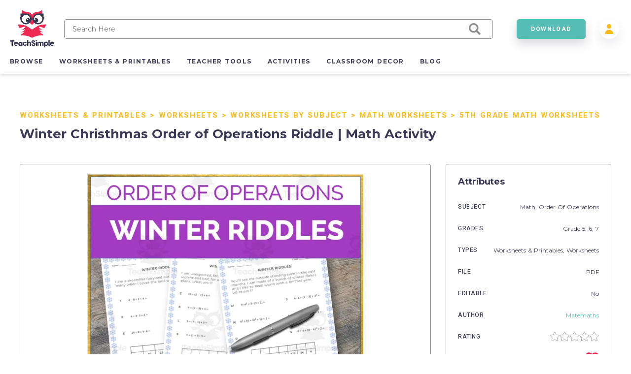

--- FILE ---
content_type: text/html; charset=utf-8
request_url: https://teachsimple.com/product/winter-christhmas-order-of-operations-riddle-math-activity
body_size: 88237
content:
<!doctype html>
<html data-n-head-ssr lang="en" data-n-head="%7B%22lang%22:%7B%22ssr%22:%22en%22%7D%7D">
  <head >
    <meta data-n-head="ssr" charset="utf-8"><meta data-n-head="ssr" name="viewport" content="width=device-width, initial-scale=1"><meta data-n-head="ssr" content="best online resources for teachers, educational resources, education resource, educators resource, education resources, teacher resources, teacher created resources, teaching resources, teacher creative resources, teacher created resource" data-hid="keywords" name="keywords"><meta data-n-head="ssr" name="p:domain_verify" content="edcff9187d962ebe718aeb5191159582"><meta data-n-head="ssr" name="Teach Simple | Download Educational Resources" content="Download educational resources like worksheets, activities, games, lesson plans, and more from teachers for teachers. "><meta data-n-head="ssr" name="facebook-domain-verification" content="zqm9ewnejvj9yoomt0giji5sndn977"><meta data-n-head="ssr" name="google-signin-client_id" content="880048814998-n3f9e6t827uu0scil29f2429v69s8i8l.apps.googleusercontent.com"><meta data-n-head="ssr" name="viewport" content="width=device-width, initial-scale=1"><meta data-n-head="ssr" data-hid="description" name="description" content=" Engage your students with these no prep, ready to print Winter Order of Operations math riddles worksheets ! There are three versions with different riddles: 6 expressions with no parentheses and no exponents 7 expressions with parentheses and no exponents 6 expressions with parentheses and exponents  Winter Christhmas Order of Operations Riddle | Math Activity"><meta data-n-head="ssr" data-hid="twitter:title" name="twitter:title" content="Winter Christhmas Order of Operations Riddle | Math Activity"><meta data-n-head="ssr" data-hid="twitter:description" name="twitter:description" content=" Engage your students with these no prep, ready to print Winter Order of Operations math riddles worksheets ! There are three versions with different riddles: 6 expressions with no parentheses and no exponents 7 expressions with parentheses and no exponents 6 expressions with parentheses and exponents  Winter Christhmas Order of Operations Riddle | Math Activity"><meta data-n-head="ssr" data-hid="twitter:image" name="twitter:image" content="https://teachsimplecom.s3.us-east-2.amazonaws.com/images/winter-christhmas-order-of-operations-riddle-math-activity/image-1670841251106-1.jpg"><meta data-n-head="ssr" data-hid="twitter:image:alt" name="twitter:image:alt" content="https://teachsimplecom.s3.us-east-2.amazonaws.com/images/winter-christhmas-order-of-operations-riddle-math-activity/image-1670841251460-2.jpg"><meta data-n-head="ssr" data-hid="og:type" property="og:type" content="product"><meta data-n-head="ssr" data-hid="og:title" property="og:title" content="Winter Christhmas Order of Operations Riddle | Math Activity"><meta data-n-head="ssr" data-hid="og:description" property="og:description" content=" Engage your students with these no prep, ready to print Winter Order of Operations math riddles worksheets ! There are three versions with different riddles: 6 expressions with no parentheses and no exponents 7 expressions with parentheses and no exponents 6 expressions with parentheses and exponents  Winter Christhmas Order of Operations Riddle | Math Activity"><meta data-n-head="ssr" data-hid="og:image" property="og:image" content="https://teachsimplecom.s3.us-east-2.amazonaws.com/images/winter-christhmas-order-of-operations-riddle-math-activity/image-1670841251106-1.jpg"><meta data-n-head="ssr" data-hid="og:url" property="og:url" content="https://teachsimple.com/product/winter-christhmas-order-of-operations-riddle-math-activity"><meta data-n-head="ssr" data-hid="og:image:alt" property="og:image:alt" content="https://teachsimplecom.s3.us-east-2.amazonaws.com/images/winter-christhmas-order-of-operations-riddle-math-activity/image-1670841251460-2.jpg"><meta data-n-head="ssr" data-hid="og:site_name" property="od:site_name" content="Teach Simple"><meta data-n-head="ssr" data-hid="product:price:amount" property="product:price:amount" content="39.99"><meta data-n-head="ssr" data-hid="product:price:currency" property="product:price:currency" content="USD"><title>Winter Christhmas Order of Operations Riddle | Math Activity by Teach Simple</title><link data-n-head="ssr" rel="preconnect" href="https://res.cloudinary.com" crossorigin="true"><link data-n-head="ssr" rel="icon" type="image/png" href="/favicon.png"><link data-n-head="ssr" data-hid="gf-prefetch" rel="dns-prefetch" href="https://fonts.gstatic.com/"><link data-n-head="ssr" data-hid="gf-preconnect" rel="preconnect" href="https://fonts.gstatic.com/" crossorigin=""><link data-n-head="ssr" data-hid="gf-origin-preconnect" rel="preconnect" href="https://fonts.googleapis.com/"><link data-n-head="ssr" data-hid="gf-preload" rel="preload" as="style" href="https://fonts.googleapis.com/css2?family=Heebo:wght@300;400;500;700&amp;family=Montserrat:wght@300;400;500;700&amp;display=swap"><link data-n-head="ssr" rel="canonical" href="https://teachsimple.com/product/winter-christhmas-order-of-operations-riddle-math-activity"><script data-n-head="ssr" data-hid="gf-script">(function(){var l=document.createElement('link');l.rel="stylesheet";l.href="https://fonts.googleapis.com/css2?family=Heebo:wght@300;400;500;700&family=Montserrat:wght@300;400;500;700&display=swap";document.querySelector("head").appendChild(l);})();</script><noscript data-n-head="ssr"><iframe src="https://load.d.teachsimple.com/ns.html?id=GTM-PWFPSHF" height="0" width="0" style="display:none;visibility:hidden"></iframe></noscript><noscript data-n-head="ssr"><img height="1" width="1" style="display:none" src="https://www.facebook.com/tr?id=4067390693339286&ev=PageView&noscript=1"/></noscript><noscript data-n-head="ssr" data-hid="gf-noscript"><link rel="stylesheet" href="https://fonts.googleapis.com/css2?family=Heebo:wght@300;400;500;700&family=Montserrat:wght@300;400;500;700&display=swap"></noscript><link rel="preload" href="/_nuxt/898eaff.modern.js" as="script"><link rel="preload" href="/_nuxt/c05e815.modern.js" as="script"><link rel="preload" href="/_nuxt/21b3617.modern.js" as="script"><link rel="preload" href="/_nuxt/06fcc60.modern.js" as="script"><link rel="preload" href="/_nuxt/8852f59.modern.js" as="script"><link rel="preload" href="/_nuxt/dce0415.modern.js" as="script"><link rel="preload" href="/_nuxt/8bd7d2d.modern.js" as="script"><link rel="preload" href="/_nuxt/768dfcd.modern.js" as="script"><link rel="preload" href="/_nuxt/c6a413b.modern.js" as="script"><link rel="preload" href="/_nuxt/6cc6f23.modern.js" as="script"><link rel="preload" href="/_nuxt/063c269.modern.js" as="script"><link rel="preload" href="/_nuxt/a93161a.modern.js" as="script"><link rel="preload" href="/_nuxt/fd47fdc.modern.js" as="script"><link rel="preload" href="/_nuxt/4e93e7c.modern.js" as="script"><link rel="preload" href="/_nuxt/cb833fd.modern.js" as="script"><link rel="preload" href="/_nuxt/c31252b.modern.js" as="script"><style data-vue-ssr-id="d2cdb8f2:0 b8d2539e:0 c3ceb4f4:0 1adb391c:0 734d8a41:0 122b6bf0:0 a1f132a2:0 2d8886f5:0 b5cb38b4:0 6b0887b1:0 66cbf3e5:0 5ab21fce:0 00472a29:0 5cecada2:0 65b47c56:0 18fe61f0:0 bbb7974a:0 2f73e192:0 b4e44b90:0 fc815442:0 062dfa83:0 0b9efd02:0 a97d947a:0 84f7e150:0 c629b408:0 446b4fca:0">fieldset[disabled] .multiselect{pointer-events:none}.multiselect__spinner{background:#fff;display:block;height:38px;position:absolute;right:1px;top:1px;width:40px}.multiselect__spinner:after,.multiselect__spinner:before{border:2px solid transparent;border-radius:100%;border-top-color:#41b883;box-shadow:0 0 0 1px transparent;content:"";height:16px;left:50%;margin:-8px 0 0 -8px;position:absolute;top:50%;width:16px}.multiselect__spinner:before{animation:spinning 2.4s cubic-bezier(.41,.26,.2,.62);animation-iteration-count:infinite}.multiselect__spinner:after{animation:spinning 2.4s cubic-bezier(.51,.09,.21,.8);animation-iteration-count:infinite}.multiselect__loading-enter-active,.multiselect__loading-leave-active{opacity:1;transition:opacity .4s ease-in-out}.multiselect__loading-enter,.multiselect__loading-leave-active{opacity:0}.multiselect,.multiselect__input,.multiselect__single{font-family:inherit;font-size:16px;touch-action:manipulation}.multiselect{box-sizing:content-box;color:#35495e;display:block;min-height:40px;position:relative;text-align:left;width:100%}.multiselect *{box-sizing:border-box}.multiselect:focus{outline:none}.multiselect--disabled{background:#ededed;opacity:.6;pointer-events:none}.multiselect--active{z-index:50}.multiselect--active:not(.multiselect--above) .multiselect__current,.multiselect--active:not(.multiselect--above) .multiselect__input,.multiselect--active:not(.multiselect--above) .multiselect__tags{border-bottom-left-radius:0;border-bottom-right-radius:0}.multiselect--active .multiselect__select{transform:rotate(180deg)}.multiselect--above.multiselect--active .multiselect__current,.multiselect--above.multiselect--active .multiselect__input,.multiselect--above.multiselect--active .multiselect__tags{border-top-left-radius:0;border-top-right-radius:0}.multiselect__input,.multiselect__single{background:#fff;border:none;border-radius:5px;box-sizing:border-box;display:inline-block;line-height:20px;margin-bottom:8px;min-height:20px;padding:0 0 0 5px;position:relative;transition:border .1s ease;vertical-align:top;width:100%}.multiselect__input::-moz-placeholder{color:#35495e}.multiselect__input::placeholder{color:#35495e}.multiselect__tag~.multiselect__input,.multiselect__tag~.multiselect__single{width:auto}.multiselect__input:hover,.multiselect__single:hover{border-color:#cfcfcf}.multiselect__input:focus,.multiselect__single:focus{border-color:#a8a8a8;outline:none}.multiselect__single{margin-bottom:8px;padding-left:5px}.multiselect__tags-wrap{display:inline}.multiselect__tags{background:#fff;border:1px solid #e8e8e8;border-radius:5px;display:block;font-size:14px;min-height:40px;padding:8px 40px 0 8px}.multiselect__tag{background:#41b883;border-radius:5px;color:#fff;display:inline-block;line-height:1;margin-bottom:5px;margin-right:10px;max-width:100%;overflow:hidden;padding:4px 26px 4px 10px;position:relative;text-overflow:ellipsis;white-space:nowrap}.multiselect__tag-icon{border-radius:5px;bottom:0;cursor:pointer;font-style:normal;font-weight:700;line-height:22px;margin-left:7px;position:absolute;right:0;text-align:center;top:0;transition:all .2s ease;width:22px}.multiselect__tag-icon:after{color:#266d4d;content:"\D7";font-size:14px}.multiselect__tag-icon:focus,.multiselect__tag-icon:hover{background:#369a6e}.multiselect__tag-icon:focus:after,.multiselect__tag-icon:hover:after{color:#fff}.multiselect__current{border:1px solid #e8e8e8;border-radius:5px;min-height:40px;overflow:hidden;padding:8px 30px 0 12px;white-space:nowrap}.multiselect__current,.multiselect__select{box-sizing:border-box;cursor:pointer;display:block;line-height:16px;margin:0;-webkit-text-decoration:none;text-decoration:none}.multiselect__select{height:38px;padding:4px 8px;position:absolute;right:1px;text-align:center;top:1px;transition:transform .2s ease;width:40px}.multiselect__select:before{border-color:#999 transparent transparent;border-style:solid;border-width:5px 5px 0;color:#999;content:"";margin-top:4px;position:relative;right:0;top:65%}.multiselect__placeholder{color:#adadad;display:inline-block;margin-bottom:10px;padding-top:2px}.multiselect--active .multiselect__placeholder{display:none}.multiselect__content-wrapper{background:#fff;border:1px solid #e8e8e8;border-bottom-left-radius:5px;border-bottom-right-radius:5px;border-top:none;display:block;max-height:240px;overflow:auto;position:absolute;width:100%;z-index:50;-webkit-overflow-scrolling:touch}.multiselect__content{display:inline-block;list-style:none;margin:0;min-width:100%;padding:0;vertical-align:top}.multiselect--above .multiselect__content-wrapper{border-bottom:none;border-bottom-left-radius:0;border-bottom-right-radius:0;border-top:1px solid #e8e8e8;border-top-left-radius:5px;border-top-right-radius:5px;bottom:100%}.multiselect__content::webkit-scrollbar{display:none}.multiselect__element{display:block}.multiselect__option{cursor:pointer;display:block;line-height:16px;min-height:40px;padding:12px;position:relative;-webkit-text-decoration:none;text-decoration:none;text-transform:none;vertical-align:middle;white-space:nowrap}.multiselect__option:after{font-size:13px;line-height:40px;padding-left:20px;padding-right:12px;position:absolute;right:0;top:0}.multiselect__option--highlight{background:#41b883;color:#fff;outline:none}.multiselect__option--highlight:after{background:#41b883;color:#fff;content:attr(data-select)}.multiselect__option--selected{background:#f3f3f3;color:#35495e;font-weight:700}.multiselect__option--selected:after{background:inherit;color:silver;content:attr(data-selected)}.multiselect__option--selected.multiselect__option--highlight{background:#ff6a6a;color:#fff}.multiselect__option--selected.multiselect__option--highlight:after{background:#ff6a6a;color:#fff;content:attr(data-deselect)}.multiselect--disabled .multiselect__current,.multiselect--disabled .multiselect__select{background:#ededed;color:#a6a6a6}.multiselect__option--disabled{background:#ededed!important;color:#a6a6a6!important;cursor:text;pointer-events:none}.multiselect__option--group{background:#ededed;color:#35495e}.multiselect__option--group.multiselect__option--highlight{background:#35495e;color:#fff}.multiselect__option--group.multiselect__option--highlight:after{background:#35495e}.multiselect__option--disabled.multiselect__option--highlight{background:#dedede}.multiselect__option--group-selected.multiselect__option--highlight{background:#ff6a6a;color:#fff}.multiselect__option--group-selected.multiselect__option--highlight:after{background:#ff6a6a;color:#fff;content:attr(data-deselect)}.multiselect-enter-active,.multiselect-leave-active{transition:all .15s ease}.multiselect-enter,.multiselect-leave-active{opacity:0}.multiselect__strong{display:inline-block;line-height:20px;margin-bottom:8px;vertical-align:top}[dir=rtl] .multiselect{text-align:right}[dir=rtl] .multiselect__select{left:1px;right:auto}[dir=rtl] .multiselect__tags{padding:8px 8px 0 40px}[dir=rtl] .multiselect__content{text-align:right}[dir=rtl] .multiselect__option:after{left:0;right:auto}[dir=rtl] .multiselect__clear{left:12px;right:auto}[dir=rtl] .multiselect__spinner{left:1px;right:auto}@keyframes spinning{0%{transform:rotate(0)}to{transform:rotate(2turn)}}
.vue-modal-bottom,.vue-modal-bottomLeft,.vue-modal-bottomRight,.vue-modal-left,.vue-modal-right,.vue-modal-top,.vue-modal-topLeft,.vue-modal-topRight{background:#0000;display:block;overflow:hidden;position:absolute;z-index:9999999}.vue-modal-bottomLeft,.vue-modal-bottomRight,.vue-modal-topLeft,.vue-modal-topRight{height:12px;width:12px}.vue-modal-top{cursor:n-resize;height:12px;right:12;top:0;width:100%}.vue-modal-bottom{bottom:0;cursor:s-resize;height:12px;left:0;width:100%}.vue-modal-left{cursor:w-resize;height:100%;left:0;top:0;width:12px}.vue-modal-right{cursor:e-resize;height:100%;right:0;top:0;width:12px}.vue-modal-topRight{background:#0000;cursor:ne-resize;right:0;top:0}.vue-modal-topLeft{cursor:nw-resize;left:0;top:0}.vue-modal-bottomLeft{bottom:0;cursor:sw-resize;left:0}.vue-modal-bottomRight{bottom:0;cursor:se-resize;right:0}#vue-modal-triangle:after{background:#0000;border-bottom:10px solid #ddd;border-left:10px solid #0000;content:"";display:block;height:0;left:0;position:absolute;top:0;width:0}#vue-modal-triangle.clicked:after{border-bottom:10px solid #369be9}.vm--block-scroll{overflow:hidden;width:100vw}.vm--container{z-index:999}.vm--container,.vm--overlay{box-sizing:border-box;height:100vh;left:0;position:fixed;top:0;width:100%}.vm--overlay{background:#0003;opacity:1}.vm--container.scrollable{height:100%;min-height:100vh;overflow-y:auto;-webkit-overflow-scrolling:touch}.vm--modal{background-color:#fff;border-radius:3px;box-shadow:0 20px 60px -2px #1b213a66;box-sizing:border-box;overflow:hidden;position:relative}.vm--container.scrollable .vm--modal{margin-bottom:2px}.vm--top-right-slot{display:block;position:absolute;right:0;top:0}.vm-transition--overlay-enter-active,.vm-transition--overlay-leave-active{transition:all 50ms}.vm-transition--overlay-enter,.vm-transition--overlay-leave-active{opacity:0}.vm-transition--modal-enter-active,.vm-transition--modal-leave-active{transition:all .4s}.vm-transition--modal-enter,.vm-transition--modal-leave-active{opacity:0;transform:translateY(-20px)}.vm-transition--default-enter-active,.vm-transition--default-leave-active{transition:all 2ms}.vm-transition--default-enter,.vm-transition--default-leave-active{opacity:0}.vue-dialog{font-size:14px}.vue-dialog div{box-sizing:border-box}.vue-dialog-content{flex:1 0 auto;padding:14px;width:100%}.vue-dialog-content-title{font-weight:600;padding-bottom:14px}.vue-dialog-buttons{border-top:1px solid #eee;display:flex;flex:0 1 auto;width:100%}.vue-dialog-buttons-none{padding-bottom:14px;width:100%}.vue-dialog-button{background:#0000;border:0;box-sizing:border-box;color:inherit;cursor:pointer;font-size:inherit;height:40px;line-height:40px;font:inherit;margin:0;outline:none;padding:0}.vue-dialog-button:hover{background:#f9f9f9}.vue-dialog-button:active{background:#f3f3f3}.vue-dialog-button:not(:first-of-type){border-left:1px solid #eee}
:root{--y-video-background-color:#000;--y-video-button-width:68px;--y-video-button-height:48px;--y-video-button-padding:0;--y-video-button-border-width:0;--y-video-button-background-color:transparent;--y-video-button-fill:#212121;--y-video-button-fill-opacity:0.8;--y-video-button-active-fill:red;--y-video-button-active-fill-opacity:1;--y-video-button-icon-fill:#fff}.y-video{background-color:#000;background-color:var(--y-video-background-color,#000);cursor:pointer}.y-video__inner{position:relative}.y-video__embed,.y-video__media{border-width:0;height:100%;left:0;position:absolute;top:0;width:100%}.y-video__media--type--img{-o-object-fit:cover;object-fit:cover}.y-video__button{background-color:transparent;background-color:var(--y-video-button-background-color,transparent);border-width:0;border-width:var(--y-video-button-border-width,0);cursor:pointer;height:48px;height:var(--y-video-button-height,48px);left:50%;padding:0;padding:var(--y-video-button-padding,0);position:absolute;top:50%;transform:translate(-50%,-50%);width:68px;width:var(--y-video-button-width,68px)}.y-video__button-shape{fill:#212121;fill:var(--y-video-button-fill,#212121);fill-opacity:.8;fill-opacity:var(--y-video-button-fill-opacity,.8)}.y-video__button-icon{fill:#fff;fill:var(--y-video-button-icon-fill,#fff)}.y-video__button:focus{outline:0}.y-video:hover .y-video__button-shape,.y-video__button:focus .y-video__button-shape{fill:red;fill:var(--y-video-button-active-fill,red);fill-opacity:1;fill-opacity:var(--y-video-button-active-fill-opacity,1)}
.image-container{background-position:50%;background-repeat:no-repeat;background-size:cover}.image-container.display{background-size:contain}.image-container.border{border:1px solid #f02953}.pricing-container{display:flex;justify-content:center;width:100%}.pricing-container.banner{margin-top:1.4rem}@media only screen and (max-width:1179px){.pricing-container.banner .left-card{margin-bottom:5.4rem}.pricing-container{flex-direction:column}.pricing-container.banner{margin-top:0}}.pricing-container .center-card,.pricing-container .left-card,.pricing-container .right-card{margin-left:5%}.pricing-container .center-card:first-child,.pricing-container .left-card:first-child,.pricing-container .right-card:first-child{margin-left:0}@media only screen and (max-width:1179px){.pricing-container .center-card,.pricing-container .left-card,.pricing-container .right-card{align-items:center;display:flex;justify-content:center;margin-bottom:4rem;margin-left:0}.pricing-container .left-card{order:1}.pricing-container .center-card{order:2}.pricing-container .right-card{margin-bottom:4rem;order:3}}.spinner-wrap{background-color:hsla(0,0%,100%,.7);bottom:0;left:0;position:fixed;right:0;top:0;user-select:none;-moz-user-select:none;-ms-user-select:none;-webkit-user-select:none;-khtml-user-select:none;z-index:10}.spinner-wrap,.spinner-wrap .spinner-container{align-items:center;display:flex;justify-content:center}.spinner-wrap .spinner-container{flex-direction:column}.spinner-wrap .spinner-container span{color:#f02953;display:block;font-size:1.6rem;line-height:2.4rem;max-width:80rem;padding:2rem;text-align:center}@media only screen and (max-width:540px){.spinner-wrap .spinner-container span{font-size:1.5rem}}.section-defaults{padding-bottom:6rem;padding-top:3rem}.ratio{padding-top:62.5%;width:100%}.add-edit-form{display:flex;justify-content:space-between;position:relative;width:100%}@media only screen and (max-width:959px){.add-edit-form{flex-direction:column}}.add-edit-form .left-part,.add-edit-form .right-part{flex:1;max-width:72rem;padding-bottom:6rem}.add-edit-form .left-part{margin-right:6rem}@media only screen and (max-width:1439px){.add-edit-form .left-part{margin-right:5%}}@media only screen and (max-width:959px){.add-edit-form .left-part{margin-right:0}}.table-message{font-size:1.2rem;margin-top:2rem;text-align:center;width:100%}.error-msg{color:#f02953;font-size:1rem;padding-top:.2rem}.error-msg.absolute{bottom:-1.6rem;left:1rem;position:absolute}.password-validation-msg{color:#02379b;font-size:1rem;padding-top:.3rem}.caps-lock{color:#f02953;font-size:1.2rem;font-weight:500;padding-left:1.2rem;padding-top:.5rem;text-align:left}.standard-label{font-size:1.2rem;margin-bottom:.8rem}.multiselect__tags{background-color:#f7f9fa;border:1px solid #8c8c8c!important;font-size:14px!important}.multiselect__option--highlight,.multiselect__option--highlight:after,.multiselect__tags .multiselect__tag{background:#57beb5!important}.multiselect__option{font-size:14px!important}.multiselect__option--selected.multiselect__option--highlight,.multiselect__option--selected.multiselect__option--highlight:after{background:#f02953!important}.multiselect__single{font-size:14px!important}.multiselect__input,.multiselect__single{background-color:#f7f9fa}.multiselect__input::-moz-placeholder{font-size:14px!important}.multiselect__input::placeholder{font-size:14px!important}.disabled{opacity:.5}.disabled,.disabled-op{pointer-events:none;user-select:none;-moz-user-select:none;-ms-user-select:none;-webkit-user-select:none;-khtml-user-select:none}.disabled-op{opacity:.9}.prevent-click{opacity:1;pointer-events:none;user-select:none;-moz-user-select:none;-ms-user-select:none;-webkit-user-select:none;-khtml-user-select:none}.helper-text{bottom:-1.6rem;color:#00bcc4;font-size:1rem;left:1rem;position:absolute}.helper-text.error{color:#f02953}.product-spinner{align-items:center;background-color:#fff;display:flex;flex-direction:column;height:30rem;justify-content:center;left:0;position:absolute;top:0;width:100%;z-index:10}.product-spinner .text{color:#f02953;font-size:1.3rem;margin-top:2rem}.pricing-page,.upgrade-plan{padding-bottom:10rem;padding-left:5.4rem;padding-right:5.4rem}@media only screen and (max-width:1439px){.pricing-page,.upgrade-plan{padding-left:4rem;padding-right:4rem}}@media only screen and (max-width:1179px){.pricing-page,.upgrade-plan{padding-left:2.4rem;padding-right:2.4rem}}@media only screen and (max-width:320px){.pricing-page,.upgrade-plan{padding-left:2rem;padding-right:2rem}}.billing-form,.user-form{border-radius:5px;box-shadow:1rem 1rem 4rem rgba(58,58,85,.1);padding:3.6rem;width:100%}@media only screen and (max-width:540px){.billing-form,.user-form{padding-left:2.4rem;padding-right:2.4rem}}.user-form{min-height:56rem}.user-form.width{margin:0 auto;max-width:56rem;min-height:40rem}.form-title{color:#3a3a55;font-family:"Montserrat",sans-serif;font-size:4.8rem;font-size:2.6rem!important;font-weight:700;letter-spacing:-.02em;margin-bottom:2.4rem}@media only screen and (max-width:1179px){.form-title{font-size:3.8rem}}@media only screen and (max-width:540px){.form-title{font-size:2.6rem}}@media only screen and (max-width:320px){.form-title{font-size:2.4rem!important}}.form-title.center{text-align:center}.form-title.gray{color:#8c8c8c;font-size:2.2rem!important;margin-bottom:2rem}@media only screen and (max-width:540px){.form-title.gray{font-size:1.8rem!important}}.standard-form-text{font-size:1.4rem;padding-bottom:1rem;padding-top:2rem;text-align:center}.standard-form-input{margin-top:2.8rem}.standard-form-input .input{align-items:center;display:flex;height:4rem;position:relative;width:100%}.standard-form-input .input input{background-color:#f7f9fa;border:1px solid #8c8c8c;border-radius:5px;font-family:"Montserrat",sans-serif;font-size:1.2rem;height:100%;outline:none;padding:0 1.6rem;width:100%}.standard-form-input .input input.error{border:1px solid #f02953}.standard-form-input .input input{border:1px solid #cecece}.standard-form-btn{display:flex;justify-content:center;margin-top:4.8rem;width:100%}.price-card{align-items:center;background-color:#fff;border:1px solid #d1dbe3;border-radius:5px;display:flex;flex-direction:column;height:48rem;padding:8rem 4rem 4rem;position:relative;transition:all .3s ease-in-out;width:36rem;z-index:1}.price-card.large{height:52rem}.price-card.small{height:42rem;padding-top:4rem;width:34rem}@media only screen and (max-width:540px){.price-card{height:auto;max-width:36rem;padding-bottom:12rem;padding-left:2rem;padding-right:2rem;width:100%}}.price-card.large,.price-card.unlimited{border-color:#57beb5;box-shadow:0 .3rem .6rem rgba(58,58,85,.16)}.price-card.wide{padding-top:6rem;width:40rem}.price-card:hover{box-shadow:0 1rem 3rem rgba(58,58,85,.2)}.price-card .ribbon{background-image:url(/images/icons/save_43.svg);background-position:100%;background-size:14rem;display:block;padding:1.5rem;position:absolute;right:0;top:2rem;width:14rem}.price-card .ribbon span{color:#3a3a55;color:#fff;font-family:"Heebo",sans-serif;font-size:1.5rem;font-size:1.3rem;font-weight:700;letter-spacing:.12em;line-height:2.4rem;padding-left:2rem}@media only screen and (max-width:540px){.price-card .ribbon span{font-size:1.4rem;font-size:1.3rem!important}}.price-card .card-title-wrap{height:5rem;margin-bottom:2.4rem}.price-card.large .card-title-wrap{margin-bottom:0}.price-card.small .card-title-wrap{height:4rem}.price-card .card-title{color:#3a3a55;font-family:"Heebo",sans-serif;font-size:1.5rem;font-size:1.6rem;font-weight:700;letter-spacing:.12em;line-height:2.4rem;margin-bottom:.4rem;min-height:2rem;text-align:center;text-transform:uppercase}@media only screen and (max-width:540px){.price-card .card-title{font-size:1.4rem}}.price-card .card-sub-title{color:#3a3a55;font-family:"Heebo",sans-serif;font-size:1.5rem;font-size:1.6rem;font-weight:700;letter-spacing:.12em;line-height:2.4rem;text-align:center;text-transform:capitalize}@media only screen and (max-width:540px){.price-card .card-sub-title{font-size:1.4rem}}.price-card .card-sub-title.red{color:#f02953}.price-card .card-tag-line{font-size:1.4rem;font-weight:500;margin-top:.4rem;text-align:center}.price-card .card-price-wrap{height:6rem;margin-bottom:2.4rem}.price-card.large .card-price-wrap{margin-bottom:1.6rem}.price-card .card-price{color:#57beb5;font-size:3.4rem;margin-bottom:.4rem;text-align:center}@media only screen and (max-width:540px){.price-card .card-price{font-size:2.6rem}}.price-card.wide .card-price{margin-bottom:1rem}.price-card .card-features,.price-card .card-price-text,.price-card .card-text{color:#8c8c8c;font-family:"Montserrat",sans-serif;font-size:1.4rem;font-size:1.3rem;letter-spacing:.05em;line-height:2.4rem;text-align:center}.price-card .card-price-text,.price-card .card-text{margin-bottom:1.6rem}.price-card.wide .card-text{padding-top:2rem}.price-card .card-text{color:#3a3a55}@media only screen and (max-width:540px){.price-card .card-text{font-size:1.3rem;line-height:2rem}}.price-card .card-features span{display:block;font-size:1.2rem;margin-bottom:.5rem}.price-card .card-features.cancel span{color:#4a4a4a;font-weight:500;margin-bottom:2rem}.price-card .card-button{bottom:5.5rem;position:absolute}.price-card .card-button.disabled{opacity:.5;pointer-events:none;user-select:none;-moz-user-select:none;-ms-user-select:none;-webkit-user-select:none;-khtml-user-select:none}@media only screen and (max-width:540px){.price-card .card-button{bottom:4rem}}.price-card .card-banner{align-items:center;color:#f02953;display:flex;font-family:"Heebo",sans-serif;font-size:1.5rem;font-weight:700;height:8rem;justify-content:center;letter-spacing:.12em;line-height:2.4rem;position:absolute;top:0;width:100%}@media only screen and (max-width:540px){.price-card .card-banner{font-size:1.4rem}}.price-card .card-banner.background{background-color:#f02953;color:#fff!important;font-weight:500!important}.price-card.wide .card-banner{font-size:1.7rem;height:9.2rem}.price-card.continuity{border-color:#57beb5;box-shadow:0 .3rem .6rem rgba(58,58,85,.16);height:44rem;margin-left:auto;margin-right:4rem;padding-left:3.2rem;padding-right:3.2rem;padding-top:4rem}.price-card.continuity.cancel{margin-left:0;margin-right:0}@media only screen and (max-width:959px){.price-card.continuity{margin-right:0}}.price-card.continuity .card-title-wrap{margin-bottom:0}.price-card.continuity .card-price-wrap{height:5rem;margin-bottom:1.6rem}.price-card.continuity .card-title{text-transform:capitalize}.price-card.continuity .card-text{margin-bottom:2rem}.collection-card-wrap{background-color:#fff;border:1px solid #3a3a55;border-radius:5px;left:10rem;position:absolute;width:34rem;z-index:10}@media only screen and (max-width:1599px){.collection-card-wrap{left:0;width:100%}}.input-error-message{color:#f02953;font-size:1.2rem;margin:.5rem}.swiper-wrapper{align-items:center}
.nuxt-progress{background-color:#000;height:2px;left:0;opacity:1;position:fixed;right:0;top:0;transition:width .1s,opacity .4s;width:0;z-index:999999}.nuxt-progress.nuxt-progress-notransition{transition:none}.nuxt-progress-failed{background-color:red}
*,:after,:before{box-sizing:border-box;-webkit-box-sizing:border-box;-moz-box-sizing:border-box;margin:0;padding:0}html{font-size:62.5%;word-spacing:1px;-ms-text-size-adjust:100%;-webkit-text-size-adjust:100%;-moz-osx-font-smoothing:grayscale;-webkit-font-smoothing:antialiased;box-sizing:border-box}body,html{height:100%;overflow-x:hidden;position:relative;width:100%}body{color:#3a3a55;font-family:"Montserrat",sans-serif;font-size:1.5rem;font-weight:400}a,a:focus,a:hover{color:inherit;outline:none;position:relative;-webkit-text-decoration:none;text-decoration:none}button{cursor:pointer}button,button:active,button:active:focus,button:focus{border:none;box-shadow:none;outline:none}main{min-height:calc(100vh - 46rem)}@media only screen and (max-width:1179px){main{min-height:calc(100vh - 76rem)}}@media only screen and (max-width:959px){main{min-height:calc(100vh - 74.4rem)}}@media only screen and (max-width:540px){main{min-height:20rem}}::-moz-selection{background-color:#57beb5;color:#fff}::selection{background-color:#57beb5;color:#fff}.banner-info{background-color:#57beb5;color:#3a3a55;color:#fff;font-size:1.6rem;line-height:2.4rem;margin-bottom:1rem;padding:2rem;text-align:center}.banner-info a{color:#fff;-webkit-text-decoration:underline;text-decoration:underline}@media only screen and (max-width:540px){.banner-info{margin-top:4rem}}
.header-container{box-shadow:0 .3rem .6rem rgba(58,58,85,.16);height:15rem;position:relative;z-index:100}@media only screen and (max-width:959px){.header-container{height:9rem}}.header-column{align-items:center;display:flex;flex-direction:column;height:100%;margin:0 auto;max-width:1480px;padding:0 2rem}@media only screen and (max-width:959px){.header-column{padding:0 1rem}}.checkout-wrap{display:flex;justify-content:center;left:50%;position:absolute;top:50%;transform:translate(-50%,-50%);width:100%}.checkout-wrap img{height:7.2rem;width:auto}@media only screen and (max-width:749px){.checkout-wrap img{height:6rem}}@media only screen and (max-width:540px){.checkout-wrap img{height:5rem}.checkout-wrap{top:12rem}}.header{align-items:center;display:flex;margin-top:2rem;width:100%}@media only screen and (max-width:959px){.header{justify-content:space-between;margin-top:.5rem}}.search-wrap{align-items:center;display:flex;flex:1;flex-direction:column;justify-content:center;padding:0 2rem}@media only screen and (max-width:959px){.search-wrap{max-width:56rem}}@media only screen and (max-width:540px){.search-wrap{display:none}}.mobile-search{display:none}@media only screen and (max-width:959px){.mobile-search{margin:0 2rem}}@media only screen and (max-width:540px){.mobile-search{display:block;margin-left:0}}.search-icon-wrap{cursor:pointer;display:none;margin-right:3rem}.search-icon-wrap img{display:block;height:auto;width:2.3rem}@media only screen and (max-width:540px){.search-icon-wrap{display:block}}.vertical-dots{cursor:pointer;display:none;height:2.5rem;padding:0 1rem;width:auto}@media only screen and (max-width:959px){.vertical-dots{display:block}}.header-btn{flex:1;margin:0 2rem 0 2.8rem;max-width:14rem!important}@media only screen and (max-width:1179px){.header-btn{margin-left:0;margin-right:1rem;order:2}}@media only screen and (max-width:959px){.header-btn{width:auto}}@media only screen and (max-width:540px){.header-btn{display:none}}.user-options{align-items:center;display:flex;height:100%;position:relative}@media only screen and (max-width:1179px){.user-options{order:3}}#header-max-btn{display:none;margin:0;padding:0;width:100%}#header-max-btn div{height:100%;width:100%}#header-max-btn.fixed{position:fixed;top:0}@media only screen and (max-width:540px){#header-max-btn{display:flex}}
.logo-container{cursor:pointer;position:relative;z-index:1}@media only screen and (max-width:959px){.logo-container.header-logo{margin-right:auto}}.logo-container.hide-logo{display:none}@media only screen and (max-width:540px){.logo-container .large{display:none}}.logo-container .small{display:none}@media only screen and (max-width:540px){.logo-container .small{display:block}}.logo-container img{display:block;height:auto;width:9rem}@media only screen and (max-width:959px){.logo-container img{width:8rem}}@media only screen and (max-width:540px){.logo-container img{height:6rem;width:auto}}@media only screen and (max-width:320px){.logo-container img{height:5rem}}
.search-bar{align-items:center;display:flex;height:4rem;position:relative;width:100%}.search-bar input{border:1px solid #8c8c8c;border-radius:5px;font-family:"Montserrat",sans-serif;height:100%;outline:none;padding:0 1.6rem;width:100%}.search-bar input.error{border:1px solid #f02953}.search-bar .search-bar-icon{cursor:pointer;height:auto;position:absolute;right:2.5rem;width:2.4rem}@media only screen and (max-width:959px){.search-bar .search-bar-icon{width:2rem}}.search-bar.large{height:4rem;max-width:72rem;width:72rem}@media only screen and (max-width:1179px){.search-bar.large{margin-left:auto;margin-right:auto;width:100%}}@media only screen and (max-width:959px){.search-bar.large{max-width:64rem}}.search-bar.large .search-bar-icon{cursor:pointer;right:2rem}@media only screen and (max-width:959px){.search-bar.large .search-bar-icon{height:auto;width:2.4rem}}
.button{align-items:center;border-radius:5px;box-shadow:0 1rem 2rem rgba(58,58,85,.2);display:flex;font-family:"Heebo",sans-serif;font-size:1.2rem;font-weight:700;justify-content:center;letter-spacing:.12em;padding:0 2rem!important;text-transform:uppercase}.button:disabled{cursor:not-allowed;opacity:.7}.button.capitalize{text-transform:capitalize}.button.full{border-radius:0!important;font-size:1.5rem;height:5.4rem!important;max-width:100%}@media only screen and (max-width:540px){.button.full{font-size:1.4rem!important;height:4.8rem!important}}@media only screen and (max-width:320px){.button.full{font-size:1.2rem!important}}.button.cyan{background-color:#57beb5;border:1px solid #57beb5;color:#fff}.button.cyan svg{fill:#fff}.button.cyan-inverse{background-color:#fff;border:1px solid #57beb5;color:#57beb5}.button.red{background-color:#fff;border:1px solid #f02953;color:#f02953}.button.delete{background-color:#f02953;color:#fff}.button.gray{background-color:#fff;border:1px solid #8c8c8c;color:#8c8c8c}.button.gray-solid{background-color:#8c8c8c;color:#fff}.button.warning{background-color:#fdba16;color:#fff}.button.purple{background-color:#3a3a55;color:#fff}.button .btn-icon{margin-right:1rem;width:2rem}@media only screen and (max-width:1179px){.button .btn-icon{margin-right:.8rem;width:1.6rem}}.button .btn-icon img{display:block;height:auto;width:100%}
.icon-container{align-items:center;display:flex;height:100%;padding-left:.8rem;padding-right:.4rem}@media only screen and (max-width:959px){.icon-container{display:none}}.icon-wrap{align-items:center;border-radius:50%;box-shadow:0 1rem 2rem rgba(58,58,85,.1);cursor:pointer;height:4rem;justify-content:center;width:4rem}.icon-wrap,.user-menu{background-color:#fff;display:flex}.user-menu{border-radius:5px;box-shadow:0 1rem 3rem rgba(58,58,85,.2);color:#3a3a55;flex-direction:column;font-family:"Heebo",sans-serif;font-size:1.5rem;font-size:1.4rem;font-weight:700;letter-spacing:.12em;letter-spacing:.1em;line-height:2.4rem;min-width:18rem;padding:2.4rem 3.2rem;position:absolute;right:-2rem;text-transform:uppercase;top:8rem;z-index:101}@media only screen and (max-width:540px){.user-menu{font-size:1.4rem}}.user-menu.auth{min-width:24rem}.user-menu:before{background-color:transparent;left:0;top:-.5rem;width:100%}.user-menu:after,.user-menu:before{content:"";height:.5rem;position:absolute}.user-menu:after{background-color:#fff;clip-path:polygon(50% 0,0 100%,100% 100%);right:3.3rem;top:-.4rem;width:1.4rem}.user-menu .email,.user-menu .menu-options,.user-menu .username{border-bottom:1px solid #cecece;margin-bottom:1rem;padding-bottom:.8rem}.user-menu .email{text-transform:lowercase}.user-menu .auth-action{cursor:pointer}.user-menu .auth-action,.user-menu .option{margin:.4rem 0;padding:.4rem 0;transition:all .3s ease-in-out}.user-menu .auth-action a,.user-menu .auth-action span,.user-menu .option a,.user-menu .option span{cursor:pointer;transition:all .3s ease-in-out}.user-menu .auth-action a:hover,.user-menu .auth-action span:hover,.user-menu .option a:hover,.user-menu .option span:hover{color:#57beb5}.user-menu .auth-action.red,.user-menu .option.red{color:#f02953}.user-menu .auth-action.red.active,.user-menu .option.red.active{color:#57beb5}.user-menu .auth-action.red:hover,.user-menu .option.red:hover{color:#f02953}
.main-navigation-container[data-v-6f7bc4d8]{align-items:center;align-self:start;display:flex;flex-direction:column;margin-top:2rem}.navigation[data-v-6f7bc4d8]{align-items:center;display:flex;gap:1.5rem;justify-content:center;position:relative}@media only screen and (max-width:1179px){.navigation[data-v-6f7bc4d8]{gap:0;justify-content:flex-start}}@media only screen and (max-width:959px){.navigation[data-v-6f7bc4d8]{display:none}}.navigation-container[data-v-6f7bc4d8]{margin-right:3.2rem}@media only screen and (max-width:1179px){.navigation-container[data-v-6f7bc4d8]{font-size:1.1rem;margin-right:2.8rem}}.navigation-container[data-v-6f7bc4d8]:last-child{margin-right:0!important}.navigation-link[data-v-6f7bc4d8]{color:#3a3a55;cursor:pointer;font-size:1.2rem;font-weight:700;letter-spacing:.12em;position:relative;text-transform:uppercase;transition:all .3s ease-in-out}.navigation-link.active[data-v-6f7bc4d8],.navigation-link[data-v-6f7bc4d8]:hover{color:#57beb5}.navigation-menu[data-v-6f7bc4d8]{position:relative;width:calc(100% + 5rem)}.main-navigation-menu[data-v-6f7bc4d8]{background-color:#fff;border-radius:.5rem;box-shadow:0 1rem 3rem rgba(58,58,85,.2);display:flex;min-width:20rem;padding:1.5rem 0;position:absolute;top:1.5rem;z-index:101}.main-navigation-menu-column[data-v-6f7bc4d8]{border-right:1px solid #ececec;text-transform:none}.main-navigation-menu-column[data-v-6f7bc4d8]:last-child{border-right:none}
.product-page{margin:0 auto;max-width:1480px;min-height:768px;overflow:hidden;overflow:visible;padding-bottom:4rem}.product-page .loading-container{align-items:center;display:flex;flex-direction:column;justify-content:center;min-height:768px}.product-page .loading-container span{color:#f02953;display:block;font-size:1.6rem;font-weight:500;line-height:2.4rem;max-width:80rem;padding:2rem;text-align:center}@media only screen and (max-width:540px){.product-page .loading-container span{font-size:1.5rem}}.product-page #product-about,.product-page #product-description{color:#000;font-family:"Montserrat",sans-serif;font-size:1.4rem;letter-spacing:.05em;letter-spacing:0;line-height:2.4rem}.product-page #product-about a,.product-page #product-description a{color:#57beb5}.product-page #product-about ol,.product-page #product-about ul,.product-page #product-description ol,.product-page #product-description ul{margin-left:1rem;padding:0 1rem}.product-page .product-container{min-height:100vh;padding-left:5.4rem;padding-right:5.4rem;padding-top:7.2rem}@media only screen and (max-width:1439px){.product-page .product-container{padding-left:4rem;padding-right:4rem}}@media only screen and (max-width:1179px){.product-page .product-container{padding-left:2.4rem;padding-right:2.4rem}}@media only screen and (max-width:320px){.product-page .product-container{padding-left:2rem;padding-right:2rem}}.product-page .product-container .product-title{word-wrap:break-word;font-family:"Montserrat",sans-serif;font-size:2.6rem;font-weight:700;letter-spacing:-.02em;letter-spacing:0}@media only screen and (max-width:1179px){.product-page .product-container .product-title{font-size:3.8rem}}@media only screen and (max-width:540px){.product-page .product-container .product-title{font-size:2.6rem}}@media only screen and (max-width:320px){.product-page .product-container .product-title{font-size:2.4rem!important}}@media only screen and (max-width:1179px){.product-page .product-container .product-title{font-size:2.6rem}}@media only screen and (max-width:540px){.product-page .product-container .product-title{font-size:2.2rem}}.product-page .product-container .free-item{background-color:#00bcc4;border-radius:5px;color:#fff;display:inline-block;font-size:1.2rem;margin-top:1.6rem;padding:.8rem}.product-page .product-container .product-section{margin-bottom:2rem;margin-top:8.2rem}@media only screen and (max-width:1179px){.product-page .product-container .product-section{margin-top:4rem}}.product-page .product-container .product-section .title{font-family:"Montserrat",sans-serif;font-size:1.8rem;font-weight:700;letter-spacing:-.02em;letter-spacing:0;margin-bottom:2rem}@media only screen and (max-width:1179px){.product-page .product-container .product-section .title{font-size:3.8rem}}@media only screen and (max-width:540px){.product-page .product-container .product-section .title{font-size:2.6rem}}@media only screen and (max-width:320px){.product-page .product-container .product-section .title{font-size:2.4rem!important}}@media only screen and (max-width:1179px){.product-page .product-container .product-section .title{font-size:1.8rem}}@media only screen and (max-width:540px){.product-page .product-container .product-section .title{font-size:1.8rem}}.product-page .product-container .product-section p:not(:first-child){color:#000;display:block;font-family:"Montserrat",sans-serif;font-size:1.4rem;letter-spacing:.05em;letter-spacing:0;line-height:2.4rem;margin-top:1rem}@media only screen and (max-width:540px){.product-page .product-container .product-section p:not(:first-child){padding-bottom:1rem}}.product-page .product-container .product-section .tag-items{display:flex;flex-wrap:wrap}.product-page .product-container .product-section .tag-items a{background:#fdba16;border-radius:.5rem;color:#fff;cursor:pointer;font-size:1.2rem;margin-bottom:1rem;margin-right:1.4rem;padding:.8rem 1.4rem;text-transform:capitalize}.product-page .product-container .product-section .tag-items a:last-child{margin-right:0}@media only screen and (max-width:1439px){.product-page .product-container .product-section .tag-items a{padding:.7rem 1.2rem}}@media only screen and (max-width:1179px){.product-page .product-container .product-section .tag-items a{margin-bottom:.8rem;padding:.5rem 1rem}}.product-page .product-container .reviews-section{margin-top:4rem}.product-page .product-container .reviews-section .title{display:flex;gap:1rem}.product-page .product-container .also-title{color:#fdba16;font-family:"Heebo",sans-serif;font-size:1.5rem;font-size:2rem;font-weight:700;letter-spacing:.12em;line-height:2.4rem;margin-bottom:4rem;margin-top:6rem;text-transform:uppercase}@media only screen and (max-width:540px){.product-page .product-container .also-title{font-size:1.4rem}}@media only screen and (max-width:1179px){.product-page .product-container .also-title{margin-bottom:3.2rem;margin-top:4rem}}@media only screen and (max-width:540px){.product-page .product-container .also-title{margin-bottom:2rem}}.product-page .product-container .also-sub{color:#8c8c8c;font-family:"Montserrat",sans-serif;font-size:1.4rem;letter-spacing:.05em;line-height:2.4rem;margin-bottom:3.75rem}.product-page .product-container>.product-images-container{display:none}@media only screen and (max-width:1179px){.product-page .product-container>.product-images-container{display:block}}
.product-breadcrumbs[data-v-3abc4584]{color:#fdba16;font-family:"Heebo",sans-serif;font-size:1.5rem;font-weight:700;letter-spacing:.12em;line-height:2.4rem;margin-bottom:1rem;text-transform:uppercase}@media only screen and (max-width:540px){.product-breadcrumbs[data-v-3abc4584]{font-size:1.4rem;font-weight:500}}
.product-details{display:flex;margin-top:4.5rem}@media only screen and (max-width:1179px){.product-details{flex-direction:column;margin-top:3.6rem}}.product-details .item-image{align-items:center;display:flex;justify-content:center}.product-details .image-container{max-height:100%;position:relative}.product-details .image-container.main-image{max-height:100%;max-width:100%}.product-details .video-player-container{bottom:0;left:0;position:absolute;right:0;top:0}.product-details .product-images{display:flex;flex-direction:column;margin-right:3.6rem;max-width:100rem;overflow:hidden;padding-bottom:4rem;width:100rem}@media only screen and (max-width:1439px){.product-details .product-images{margin-right:3rem;min-width:72rem}}@media only screen and (max-width:1179px){.product-details .product-images{max-width:120rem;min-width:60rem;width:100%}}@media only screen and (max-width:959px){.product-details .product-images{max-width:90rem;min-width:auto;padding-bottom:0}}.product-details .product-images .enlarged-wrap{align-items:center;border:1px solid #8c8c8c;border-radius:.5rem;box-shadow:0 .3rem .6rem rgba(58,58,85,.16);display:flex;height:600px;justify-content:center;padding:1.4rem 1.2rem;width:100%}@media only screen and (max-width:540px){.product-details .product-images .enlarged-wrap{height:300px;padding:.8rem}}@media only screen and (max-width:320px){.product-details .product-images .enlarged-wrap{height:250px;padding:.5rem}}.product-details .demo-video{margin-left:1rem;margin-top:3rem;width:100%}.product-details .demo-video iframe{display:block;height:100%;left:0;position:absolute;top:0;width:100%}
.product-swiper{margin-top:3.2rem;width:100%}.product-swiper .item-image{box-shadow:0 .3rem .6rem rgba(58,58,85,.16);cursor:pointer;overflow:hidden;width:-moz-fit-content;width:fit-content}.product-swiper .swiper-container{overflow:visible!important}.product-swiper .swiper-container .swiper-pagination{bottom:-4rem!important}.product-swiper .swiper-container .swiper-pagination-bullets>.swiper-pagination-bullet{background:#fff!important;border:2px solid #9dafbd!important;height:1.1rem!important;margin:0 .8rem!important;opacity:1!important;width:1.1rem!important}.product-swiper .swiper-container .swiper-pagination-bullets>.swiper-pagination-bullet-active{background:#57beb5!important;border:1px solid transparent!important}.product-swiper .swiper-lazy-preloader{border-color:transparent #57beb5 #57beb5}.product-swiper .overlay{align-items:center;background-color:rgba(58,58,85,.4);bottom:0;display:flex;justify-content:center;left:0;overflow:hidden;position:absolute;right:0;top:0;transition:all .3s ease-in-out}.product-swiper .image-row{display:flex;flex-wrap:wrap}@media only screen and (max-width:540px){.product-swiper .image-row{display:none}.product-swiper{margin-top:2rem}}.product-swiper .image-wrap{border:1px solid #8c8c8c;border-radius:.5rem;box-shadow:0 .3rem .6rem rgba(58,58,85,.16);cursor:pointer;margin-bottom:2rem;margin-right:1.6rem;padding:.8rem;width:20rem}@media only screen and (max-width:1179px){.product-swiper .image-wrap{padding:.6rem;width:18rem}}@media only screen and (max-width:959px){.product-swiper .image-wrap{padding:.4rem}}@media only screen and (max-width:540px){.product-swiper .image-wrap{margin-right:1rem;min-width:12rem}}.product-swiper .image-wrap:last-child{margin-right:0}.product-swiper .image-wrap .image-container:hover{opacity:.9}
.product-info[data-v-5c3e943e]{width:36rem}.product-info[data-v-5c3e943e],.product-info .info-item[data-v-5c3e943e]{position:relative}.product-info-wrap[data-v-5c3e943e]{border:1px solid #8c8c8c;border-radius:5px;padding:2.4rem}.product-info-wrap .edit-product-button[data-v-5c3e943e]{margin-top:1rem}@media only screen and (max-width:540px){.product-info-wrap[data-v-5c3e943e]{margin-top:2rem}}@media only screen and (max-width:1179px){.product-info[data-v-5c3e943e]{margin-top:2rem;width:auto}}.product-info .info-title[data-v-5c3e943e]{font-family:"Montserrat",sans-serif;font-size:1.8rem;font-weight:700;letter-spacing:-.02em;margin-bottom:3.8rem}@media only screen and (max-width:1179px){.product-info .info-title[data-v-5c3e943e]{font-size:3.8rem}}@media only screen and (max-width:540px){.product-info .info-title[data-v-5c3e943e]{font-size:2.6rem}}@media only screen and (max-width:320px){.product-info .info-title[data-v-5c3e943e]{font-size:2.4rem!important}}@media only screen and (max-width:1439px){.product-info .info-title[data-v-5c3e943e]{margin-bottom:2.8rem}}@media only screen and (max-width:1179px){.product-info .info-title[data-v-5c3e943e]{font-size:1.8rem;margin-bottom:2rem}}@media only screen and (max-width:540px){.product-info .info-title[data-v-5c3e943e]{font-size:1.8rem}}.product-info .attr-container .info-item[data-v-5c3e943e]:last-child{grid-column:span 2}@media only screen and (max-width:540px){.product-info .attr-container[data-v-5c3e943e]{grid-template-columns:1fr 1fr}}@media only screen and (max-width:480px){.product-info .attr-container[data-v-5c3e943e]{grid-template-columns:1fr}.product-info .attr-container .info-item[data-v-5c3e943e]:last-child{grid-column:span 1}}.product-info .product-attr[data-v-5c3e943e]{color:#3a3a55;display:block;font-family:"Heebo",sans-serif;font-size:1.5rem;font-size:1.2rem;font-weight:500;letter-spacing:.12em;line-height:2.4rem;padding-right:3.2rem;text-transform:uppercase}@media only screen and (max-width:540px){.product-info .product-attr[data-v-5c3e943e]{font-size:1.4rem}}.product-info .product-attr.capitalize[data-v-5c3e943e]{text-transform:capitalize}@media only screen and (max-width:1439px){.product-info .product-attr[data-v-5c3e943e]{letter-spacing:.05em}}.product-info .product-value[data-v-5c3e943e]{display:block;overflow:hidden;position:relative;text-align:right;text-overflow:ellipsis;white-space:nowrap}.product-info .info-item[data-v-5c3e943e]{align-items:center;display:flex;font-size:1.2rem;justify-content:space-between;margin-bottom:2rem;width:100%}@media only screen and (max-width:1179px){.product-info .info-item[data-v-5c3e943e]{margin-bottom:1rem}}.product-info .info-item>span[data-v-5c3e943e]{color:#8c8c8c;font-weight:400}.product-info .info-item a[data-v-5c3e943e]{overflow:hidden;text-overflow:ellipsis;white-space:nowrap}.product-info .info-item .author[data-v-5c3e943e]{color:#57beb5;cursor:pointer}.product-collection-card[data-v-5c3e943e]{background-color:#fff;border:1px solid #3a3a55;border-radius:5px;max-width:34rem;position:absolute;right:-3rem;top:4rem;width:34rem;z-index:10}.add-to-favorites[data-v-5c3e943e],.product-rating[data-v-5c3e943e]{cursor:pointer}
.star-rating-container[data-v-4bdae200]{display:flex}.star-rating[data-v-4bdae200]{display:flex;gap:4px;justify-content:center}.c-star[data-v-4bdae200]{--size:20px;height:20px;height:var(--size,32px);width:20px;width:var(--size,32px);fill:#6f7274;stroke:#6f7274}.c-star.active[data-v-4bdae200]{fill:#fdba16}
.btn-download[data-v-ce4c790c]{margin-top:2.8rem}@media only screen and (max-width:1439px){.btn-download[data-v-ce4c790c]{margin-top:2.2rem}}@media only screen and (max-width:1179px){.btn-download[data-v-ce4c790c]{margin-top:1.6rem}}
.review-item[data-v-dff347aa]{margin-bottom:3rem}.author-details[data-v-dff347aa]{font-size:1rem;font-weight:700;margin:.5rem 0}.review-comment[data-v-dff347aa]{margin-top:1rem}.more-items-container button[data-v-dff347aa]{margin:0 auto}
.static-urls-swiper{margin-top:3.2rem;width:100%}.static-urls-swiper .swiper-container{padding:2rem 3rem 5rem 2rem}.static-urls-swiper .swiper-container .swiper-pagination-bullets>.swiper-pagination-bullet{background:#fff!important;border:2px solid #9dafbd!important;height:1.1rem!important;margin:0 .8rem!important;opacity:1!important;width:1.1rem!important}.static-urls-swiper .swiper-container .swiper-pagination-bullets>.swiper-pagination-bullet-active{background:#57beb5!important;border:1px solid transparent!important}.static-urls-swiper .swiper-lazy-preloader{border-color:transparent #57beb5 #57beb5}@media only screen and (max-width:540px){.static-urls-swiper{margin-top:2rem}}
.static-url-container[data-v-7d4b9e22]{background-color:#fff;border-radius:5px;box-shadow:0 0 15px 0 rgba(0,0,0,.2);cursor:pointer;flex-direction:column;height:100%;padding:2rem 1rem;width:100%}.static-url-container[data-v-7d4b9e22],.static-url-container-loading[data-v-7d4b9e22]{align-items:center;display:flex;justify-content:center}.static-url-container-loading[data-v-7d4b9e22]{height:250px}@media only screen and (max-width:540px){.static-url-container-loading[data-v-7d4b9e22]{height:200px}}.static-url-container-title[data-v-7d4b9e22]{color:#4a4a4a;display:-webkit-box;font-size:1.4rem;font-weight:500;line-height:2.4rem;margin-top:1.5rem;text-align:center;-webkit-line-clamp:2;-webkit-box-orient:vertical;height:4.8rem;overflow:hidden;padding:0 1rem;text-overflow:ellipsis}.static-url-container-title[data-v-7d4b9e22] ::-moz-selection{background-color:#57beb5;color:#fff}.static-url-container-title[data-v-7d4b9e22] ::selection{background-color:#57beb5;color:#fff}.static-url-container-title[data-v-7d4b9e22]:hover{-webkit-text-decoration:underline;text-decoration:underline}.static-url-container-icon[data-v-7d4b9e22]{align-items:center;display:flex;height:150px;overflow:hidden;width:150px}@media only screen and (max-width:540px){.static-url-container-icon[data-v-7d4b9e22]{height:120px;width:120px}}.static-url-container-icon img[data-v-7d4b9e22]{border:2px solid #cecece;border-radius:50%;height:100%;-o-object-fit:cover;object-fit:cover;width:100%}
.loading-spinner-container[data-v-c2f1fbba]{fill:#57beb5}.loading-spinner[data-v-c2f1fbba]{animation:spinning-animation-data-v-c2f1fbba .75s linear infinite;transform-origin:center}@keyframes spinning-animation-data-v-c2f1fbba{to{transform:rotate(1turn)}}
.featured-list[data-v-50b193ed]{display:grid;grid-template-columns:repeat(3,minmax(0,1fr));grid-gap:3.6rem;gap:3.6rem;margin:0 auto 6rem}@media only screen and (max-width:1439px){.featured-list[data-v-50b193ed]{gap:3rem}}@media only screen and (max-width:1179px){.featured-list[data-v-50b193ed]{gap:2rem}}@media only screen and (max-width:959px){.featured-list[data-v-50b193ed]{gap:3rem;grid-template-columns:repeat(2,minmax(0,1fr))}}@media only screen and (max-width:749px){.featured-list[data-v-50b193ed]{gap:2rem}}@media only screen and (max-width:540px){.featured-list[data-v-50b193ed]{gap:3rem;grid-template-columns:repeat(1,minmax(0,1fr))}}.view-more[data-v-50b193ed]{display:flex;justify-content:center;margin-top:8rem}@media only screen and (max-width:540px){.view-more[data-v-50b193ed]{margin-top:6rem}}.pagination-container[data-v-50b193ed]{color:#f02953;font-size:4rem;margin-bottom:6rem;text-align:center}
.featured-item-card[data-v-31af3238]{border:1px solid #cecece;border-radius:5px;box-shadow:0 .3rem .6rem rgba(58,58,85,.16);flex:1;padding:1rem .8rem;position:relative;width:100%}.featured-item-card.pending[data-v-31af3238]{border-color:#57beb5;user-select:none;-moz-user-select:none;-ms-user-select:none;-webkit-user-select:none;-khtml-user-select:none}.free-tag[data-v-31af3238]{background-color:#f02953;border-radius:20px;color:#fff;font-size:1.3rem;font-weight:600;left:.25rem;padding:.5rem 1rem;position:absolute;top:.25rem}.featured-item-image[data-v-31af3238],.free-tag[data-v-31af3238],.product-image[data-v-31af3238]{align-items:center;display:flex;justify-content:center}.featured-item-image[data-v-31af3238],.product-image[data-v-31af3238]{overflow:hidden;position:relative}.featured-item-image[data-v-31af3238]{cursor:pointer}.product-status[data-v-31af3238]{bottom:1rem;color:#57beb5;font-weight:500;position:absolute;right:1rem}.featured-item-footer[data-v-31af3238]{align-items:center;display:flex;justify-content:space-between;margin:1.6rem .5rem 1rem}@media only screen and (max-width:320px){.featured-item-footer[data-v-31af3238]{align-items:flex-start;flex-direction:column;justify-content:center}}.featured-item-footer .item-info[data-v-31af3238]{padding-left:.5rem;width:70%}.featured-item-footer .item-info .name[data-v-31af3238]{font-family:"Heebo",sans-serif;font-weight:500;letter-spacing:.08em;overflow:hidden;padding-bottom:.4rem;text-overflow:ellipsis;white-space:nowrap;width:100%}.featured-item-footer .item-info .category[data-v-31af3238]{color:#6f7274;overflow:hidden;text-overflow:ellipsis;white-space:nowrap;width:100%}.featured-item-footer .item-icons[data-v-31af3238]{align-items:center;align-self:baseline;display:flex;gap:.8rem;position:relative}.featured-item-footer .item-icons .download-icon[data-v-31af3238],.featured-item-footer .item-icons .favorite-icon[data-v-31af3238],.featured-item-footer .item-icons .review-icon[data-v-31af3238]{align-items:center;display:inline-flex;justify-content:center}.featured-item-footer .item-icons .review-icon[data-v-31af3238]{color:#fdba16;cursor:pointer;font-size:1.5em}@media only screen and (max-width:320px){.featured-item-footer .item-icons[data-v-31af3238]{background:#f6f6f6;border-radius:5px;justify-content:space-evenly;margin-top:.5rem;padding:.5rem 0;width:100%}}.featured-item-footer .item-icons img[data-v-31af3238]{cursor:pointer;height:auto;width:2rem}@media only screen and (max-width:320px){.featured-item-footer .item-icons img[data-v-31af3238]{width:1.8rem}}.featured-item-card.small .featured-item-footer .item-info .category[data-v-31af3238],.featured-item-card.small .featured-item-footer .item-info .name[data-v-31af3238]{font-size:1.4rem}@media only screen and (max-width:540px){.featured-item-card.small .featured-item-footer .item-info .category[data-v-31af3238],.featured-item-card.small .featured-item-footer .item-info .name[data-v-31af3238]{font-size:1.5rem}}.featured-item-card.small .featured-item-footer .item-icons img[data-v-31af3238]{width:1.8rem}.product-card-excerpt[data-v-31af3238]{display:-webkit-box;font-size:1.2rem;line-height:1.8rem;margin:1.6rem 1rem;padding-top:1rem;-webkit-line-clamp:3;-webkit-box-orient:vertical;cursor:pointer;overflow:hidden;text-overflow:ellipsis}
footer[data-v-a0675934]{background-color:#f6f6f6;padding:6rem 0;width:100%}@media only screen and (max-width:1179px){footer[data-v-a0675934]{min-height:64rem}}@media only screen and (max-width:540px){footer[data-v-a0675934]{min-height:120rem}}.footer-container[data-v-a0675934]{color:#8c8c8c;display:flex;margin:0 auto;max-width:1480px;padding-left:5.4rem;padding-right:5.4rem;position:relative}@media only screen and (max-width:1439px){.footer-container[data-v-a0675934]{padding-left:4rem;padding-right:4rem}}@media only screen and (max-width:1179px){.footer-container[data-v-a0675934]{padding-left:2.4rem;padding-right:2.4rem}}@media only screen and (max-width:320px){.footer-container[data-v-a0675934]{padding-left:2rem;padding-right:2rem}}.footer-content[data-v-a0675934]{display:flex;margin:0 auto;max-width:1480px;width:100%}@media only screen and (max-width:959px){.footer-content[data-v-a0675934]{flex-direction:column;justify-content:center;max-width:72rem}}.footer-content .footer-brand[data-v-a0675934]{display:grid;width:28rem;grid-row-gap:5rem;grid-template-rows:30rem auto;margin-right:3rem;row-gap:5rem}@media only screen and (max-width:959px){.footer-content .footer-brand[data-v-a0675934]{grid-template-columns:1fr 1fr;grid-template-rows:1fr;margin-bottom:8rem;margin-right:0;width:100%}}@media only screen and (max-width:540px){.footer-content .footer-brand[data-v-a0675934]{grid-template-columns:1fr}}.footer-content .footer-links[data-v-a0675934]{display:grid;grid-gap:5rem 3rem;gap:5rem 3rem;grid-template-columns:repeat(5,1fr)}@media only screen and (max-width:1179px){.footer-content .footer-links[data-v-a0675934]{grid-template-columns:repeat(4,1fr)}}@media only screen and (max-width:959px){.footer-content .footer-links[data-v-a0675934]{grid-template-columns:repeat(3,1fr);width:100%}}@media only screen and (max-width:749px){.footer-content .footer-links[data-v-a0675934]{grid-template-columns:repeat(2,1fr)}}@media only screen and (max-width:540px){.footer-content .footer-links[data-v-a0675934]{grid-template-columns:1fr}}.footer-content .footer-section[data-v-a0675934]{display:flex;flex-direction:column;min-height:30rem;padding:1rem}@media only screen and (max-width:959px){.footer-content .footer-section[data-v-a0675934]{min-height:auto}}@media only screen and (max-width:540px){.footer-content .footer-section[data-v-a0675934]{align-items:center}}.footer-content .footer-section-header[data-v-a0675934]{font-weight:700;margin-bottom:1.2rem;text-transform:capitalize}@media only screen and (max-width:540px){.footer-content .footer-section-header[data-v-a0675934]{margin-bottom:0;text-align:center}}.footer-content .footer-section .company-address[data-v-a0675934]{display:flex;flex-direction:column;margin-top:2.4rem}.footer-content .footer-section .company-address a[data-v-a0675934],.footer-content .footer-section .company-address p[data-v-a0675934]{font-size:1.2rem;padding:.8rem 0}.footer-content .footer-section .company-address a[data-v-a0675934]{-webkit-text-decoration:underline;text-decoration:underline}.footer-content .footer-section .company-address a[data-v-a0675934]:hover{-webkit-text-decoration:none;text-decoration:none}.footer-content .footer-section .thin[data-v-a0675934]{display:block;margin-bottom:2rem}@media only screen and (max-width:540px){.footer-content .footer-section .thin[data-v-a0675934]{text-align:center}}.footer-content .footer-section .thin[data-v-a0675934],.footer-content .footer-section ul li[data-v-a0675934]{font-size:1.2rem;list-style:none;padding:.8rem 0}.footer-content .footer-section.contributor[data-v-a0675934]{flex:3;max-width:43rem}@media only screen and (max-width:959px){.footer-content .footer-section.contributor[data-v-a0675934]{flex:2;max-width:100rem}}.footer-content .footer-section.contributor .btn-wrap[data-v-a0675934]{height:4.4rem;max-width:42rem}@media only screen and (max-width:959px){.footer-content .footer-section.contributor .btn-wrap[data-v-a0675934]{height:4.8rem}}@media only screen and (max-width:540px){.footer-content .footer-section.contributor .btn-wrap[data-v-a0675934]{display:flex;justify-content:center;max-width:48rem;width:100%}}.footer-content .social-icons[data-v-a0675934]{display:flex;margin-top:2rem;max-width:1480px}.footer-content .social-icons .icon[data-v-a0675934]{color:#57beb5;cursor:pointer;margin-right:3rem;padding:.4rem;transition:all .3s ease-in-out}.footer-content .social-icons .icon[data-v-a0675934]:last-child{margin-right:0}.footer-content .social-icons .icon[data-v-a0675934]:hover{transform:scale(1.05)}</style>
  </head>
  <body >
    <div data-server-rendered="true" id="__nuxt"><!----><div id="__layout"><div class="main-wrapper"><div class="header-container"><div class="header-column"><div class="header"><div class="logo-container header-logo"><a href="/" class="nuxt-link-active"><img src="/_ipx/s_80x70/images/brand-logo.svg" width="80" height="70" alt="logo" loading="lazy" class="large"> <img src="/_ipx/s_70x60/images/brand-logo.svg" width="70" height="60" alt="logo" loading="lazy" class="small"></a></div> <!----> <div class="search-wrap"><div class="search-bar"><input type="text" name="search" placeholder="Search Here" value="" style="font-size:1.4rem;"> <img src="/_ipx/_/images/icons/search-header.png" alt="search" loading="lazy" class="search-bar-icon"></div></div> <div class="header-btn"><button class="button cyan" style="width:100%;height:40px;"><!----> <span> Download </span></button></div> <div class="search-icon-wrap"><img src="/_ipx/s_23x23/images/icons/search-icon.svg" width="23" height="23" alt="search" class="search-icon"></div> <div class="user-options"><div class="icon-container"><div class="icon-wrap"><img src="/_ipx/s_18x20/images/icons/user.png" width="18" height="20" alt="user.png" loading="lazy"></div> <!----></div> <img src="/_ipx/s_25x25/images/icons/vertical-dots.svg" width="25" height="25" alt="vertical menu" class="vertical-dots"></div></div> <div class="main-navigation-container" style="height:auto;" data-v-6f7bc4d8><div class="navigation" data-v-6f7bc4d8><div class="navigation-container" data-v-6f7bc4d8><div class="navigation-link" data-v-6f7bc4d8><a data-v-6f7bc4d8>
            browse
          </a></div></div><div class="navigation-container" data-v-6f7bc4d8><div class="navigation-link" data-v-6f7bc4d8><a data-v-6f7bc4d8>
            worksheets &amp; printables
          </a></div></div><div class="navigation-container" data-v-6f7bc4d8><div class="navigation-link" data-v-6f7bc4d8><a data-v-6f7bc4d8>
            teacher tools
          </a></div></div><div class="navigation-container" data-v-6f7bc4d8><div class="navigation-link" data-v-6f7bc4d8><a data-v-6f7bc4d8>
            activities
          </a></div></div><div class="navigation-container" data-v-6f7bc4d8><div class="navigation-link" data-v-6f7bc4d8><a data-v-6f7bc4d8>
            classroom decor
          </a></div></div><div class="navigation-container" data-v-6f7bc4d8><div class="navigation-link" data-v-6f7bc4d8><a href="https://teachsimple.com/blog" to="/blog" data-v-6f7bc4d8>
            blog
          </a></div></div></div> <!----></div></div> <!----> <div id="header-max-btn"><!----> <button class="button cyan full" style="width:100%;height:40px;"><!----> <span> Download </span></button></div></div> <main><div class="product-page"><div class="product-container"><div class="product-breadcrumbs" data-v-3abc4584><a href="/category/worksheets-and-printables">Worksheets & Printables</a> > <a href="/category/worksheets-and-printables/worksheets">Worksheets</a> > <a href="/category/worksheets-and-printables/worksheets/worksheets-by-subject">Worksheets by Subject</a> > <a href="/category/worksheets-and-printables/worksheets/worksheets-by-subject/math-worksheets">Math Worksheets</a> > <a href="/category/worksheets-and-printables/worksheets/worksheets-by-subject/math-worksheets/5th-grade-math-worksheets">5th Grade Math Worksheets</a></div> <h1 itemprop="name" class="product-title">Winter Christhmas Order of Operations Riddle | Math Activity</h1> <div class="product-details"><div class="product-images"><div itemprop="image" class="enlarged-wrap"><!----> <!----></div> <div class="product-swiper"><div class="swiper-container"><div class="swiper-wrapper"><div class="swiper-slide item-image"><img src="https://res.cloudinary.com/teach-simple/image/fetch/f_auto,q_50,w_10,h_10,c_lpad/https://teachsimplecom.s3.us-east-2.amazonaws.com/images/winter-christhmas-order-of-operations-riddle-math-activity/image-1670841251106-1.jpg" width="200" height="150" alt="Product image #0" loading="lazy" class="image-container swiper-lazy"> <div class="swiper-lazy-preloader"></div> <!----></div><div class="swiper-slide item-image"><img src="https://res.cloudinary.com/teach-simple/image/fetch/f_auto,q_50,w_10,h_10,c_lpad/https://teachsimplecom.s3.us-east-2.amazonaws.com/images/winter-christhmas-order-of-operations-riddle-math-activity/image-1670841251460-2.jpg" width="200" height="150" alt="Product image #1" loading="lazy" class="image-container swiper-lazy"> <div class="swiper-lazy-preloader"></div> <!----></div><div class="swiper-slide item-image"><img src="https://res.cloudinary.com/teach-simple/image/fetch/f_auto,q_50,w_10,h_10,c_lpad/https://teachsimplecom.s3.us-east-2.amazonaws.com/images/winter-christhmas-order-of-operations-riddle-math-activity/image-1670841251792-3.jpg" width="200" height="150" alt="Product image #2" loading="lazy" class="image-container swiper-lazy"> <div class="swiper-lazy-preloader"></div> <!----></div><div class="swiper-slide item-image"><img src="https://res.cloudinary.com/teach-simple/image/fetch/f_auto,q_50,w_10,h_10,c_lpad/https://teachsimplecom.s3.us-east-2.amazonaws.com/images/winter-christhmas-order-of-operations-riddle-math-activity/image-1670841252306-4.jpg" width="200" height="150" alt="Product image #3" loading="lazy" class="image-container swiper-lazy"> <div class="swiper-lazy-preloader"></div> <!----></div></div> <div slot="pagination" class="swiper-pagination"></div></div></div></div> <div class="product-info" data-v-5c3e943e><!----> <div class="product-info-wrap" data-v-5c3e943e><div class="info-title" data-v-5c3e943e>Attributes</div> <div class="attr-container" data-v-5c3e943e><div class="info-item" data-v-5c3e943e><div class="product-attr" data-v-5c3e943e>
            Subject
          </div> <p itemprop="category" class="product-value" data-v-5c3e943e><a href="/marketplace/subject/math" rel="noopener noreferrer">Math, </a><a href="/marketplace/subject/order-of-operations" rel="noopener noreferrer">Order Of Operations</a></p></div><div class="info-item" data-v-5c3e943e><div class="product-attr" data-v-5c3e943e>
            Grades
          </div> <p itemprop="audience" class="product-value" data-v-5c3e943e>Grade <a href="/marketplace/grade/grade-5">5, </a><a href="/marketplace/grade/grade-6">6, </a><a href="/marketplace/grade/grade-7">7</a></p></div><div class="info-item" data-v-5c3e943e><div class="product-attr" data-v-5c3e943e>
            Types
          </div> <p itemprop="" class="product-value" data-v-5c3e943e><a href="/marketplace/type/worksheets-and-printables" rel="noopener noreferrer">Worksheets & Printables, </a><a href="/marketplace/type/worksheets" rel="noopener noreferrer">Worksheets</a></p></div><div class="info-item" data-v-5c3e943e><div class="product-attr" data-v-5c3e943e>
            File
          </div> <p itemprop="" class="product-value" data-v-5c3e943e><a href="/marketplace?fileType=PDF" rel="noopener noreferrer">PDF</a></p></div><div class="info-item" data-v-5c3e943e><div class="product-attr" data-v-5c3e943e>
            Editable
          </div> <div itemprop="" class="product-value" data-v-5c3e943e>
            No
          </div></div><div class="info-item" data-v-5c3e943e><div class="product-attr" data-v-5c3e943e>
            Author
          </div> <a href="/contributor/matemaths" data-v-5c3e943e><div itemprop="brand" class="product-value author" data-v-5c3e943e>Matemaths</div></a></div><div class="info-item" data-v-5c3e943e><div class="product-attr" data-v-5c3e943e>
            Rating
          </div> <div class="product-rating" data-v-5c3e943e><a href="#product-reviews" data-v-5c3e943e><div class="star-rating-container" data-v-4bdae200 data-v-5c3e943e><svg xmlns="http://www.w3.org/2000/svg" viewBox="0 0 32 32" style="width: 0; height: 0" data-v-4bdae200><defs data-v-4bdae200><linearGradient id="partial" x1="0" x2="100%" y1="0" y2="0" data-v-4bdae200><stop offset="0%" stop-color="#fdba16" data-v-4bdae200></stop> <stop offset="0%" stop-color="#ffffff" data-v-4bdae200></stop></linearGradient> <symbol id="star" xmlns="http://www.w3.org/2000/svg" viewBox="0 0 32 32" data-v-4bdae200><path d="M31.547 12a.848.848 0 00-.677-.577l-9.427-1.376-4.224-8.532a.847.847 0 00-1.516 0l-4.218 8.534-9.427 1.355a.847.847 0 00-.467 1.467l6.823 6.664-1.612 9.375a.847.847 0 001.23.893l8.428-4.434 8.432 4.432a.847.847 0 001.229-.894l-1.615-9.373 6.822-6.665a.845.845 0 00.214-.869z" data-v-4bdae200></path></symbol></defs></svg> <div aria-label="0 stars out of 5" class="star-rating" data-v-4bdae200><svg width="32" height="32" viewBox="0 0 32 32" class="c-star active" data-v-4bdae200><use xlink:href="#star" fill="#fff" data-v-4bdae200></use></svg><svg width="32" height="32" viewBox="0 0 32 32" class="c-star active" data-v-4bdae200><use xlink:href="#star" fill="#fff" data-v-4bdae200></use></svg><svg width="32" height="32" viewBox="0 0 32 32" class="c-star active" data-v-4bdae200><use xlink:href="#star" fill="#fff" data-v-4bdae200></use></svg><svg width="32" height="32" viewBox="0 0 32 32" class="c-star active" data-v-4bdae200><use xlink:href="#star" fill="#fff" data-v-4bdae200></use></svg><svg width="32" height="32" viewBox="0 0 32 32" class="c-star active" data-v-4bdae200><use xlink:href="#star" fill="#fff" data-v-4bdae200></use></svg></div></div></a></div></div></div> <div class="info-item" data-v-5c3e943e><div class="product-attr" data-v-5c3e943e>
        Add To Collection
      </div> <div class="heart" data-v-5c3e943e><div class="add-to-favorites" data-v-5c3e943e><img src="/_ipx/s_28x26/images/icons/full-heart.svg" width="28" height="26" alt="Add to collection" loading="lazy" style="display:none;" data-v-5c3e943e> <img src="/_ipx/s_28x26/images/icons/heart.svg" width="28" height="26" alt="Add to collection" loading="lazy" data-v-5c3e943e></div> <!----></div></div> <div itemprop="offers" class="btn-download" data-v-ce4c790c data-v-5c3e943e><button class="button cyan" style="width:100%;height:40px;" data-v-ce4c790c><div class="btn-icon"><img src="/_ipx/s_20x20/images/icons/product-download.svg" width="20" height="20" alt="product-download.svg" loading="lazy"></div> <span> Download </span></button></div> <!----> <!----></div></div></div> <div class="product-section"><h2 class="title">About This Product</h2> <div id="product-about" itemprop="description"><p>Engage your students with these no prep, ready to print Winter Order of Operations math riddles <a href="/category/worksheets-and-printables/worksheets">worksheets</a>!</p><p>There are three versions with different riddles:</p><ul><li><p>6 expressions with no parentheses and no exponents</p></li><li><p>7 expressions with parentheses and no exponents</p></li><li><p>6 expressions with parentheses and exponents</p></li></ul></div></div> <div class="product-section"><h2 class="title">What's Included</h2> <div id="product-description"><p>Pdf with the activities and solutions</p></div></div> <div class="product-section"><h2 class="title">Resource Tags</h2> <div itemprop="identifier" class="tag-items"><a href="/marketplace?search=Matemaths">
          Matemaths
        </a><a href="/marketplace?search=riddles">
          riddles
        </a><a href="/marketplace?search=winter">
          winter
        </a><a href="/marketplace?search=christmas">
          christmas
        </a><a href="/marketplace?search=math">
          math
        </a><a href="/marketplace?search=order%20of%20operations">
          order of operations
        </a><a href="/marketplace?search=winter%20riddle">
          winter riddle
        </a></div></div> <div id="product-reviews" class="product-section reviews-section"><h2 class="title">
        0 Reviews
        <div class="star-rating-container" data-v-4bdae200><svg xmlns="http://www.w3.org/2000/svg" viewBox="0 0 32 32" style="width: 0; height: 0" data-v-4bdae200><defs data-v-4bdae200><linearGradient id="partial" x1="0" x2="100%" y1="0" y2="0" data-v-4bdae200><stop offset="0%" stop-color="#fdba16" data-v-4bdae200></stop> <stop offset="0%" stop-color="#ffffff" data-v-4bdae200></stop></linearGradient> <symbol id="star" xmlns="http://www.w3.org/2000/svg" viewBox="0 0 32 32" data-v-4bdae200><path d="M31.547 12a.848.848 0 00-.677-.577l-9.427-1.376-4.224-8.532a.847.847 0 00-1.516 0l-4.218 8.534-9.427 1.355a.847.847 0 00-.467 1.467l6.823 6.664-1.612 9.375a.847.847 0 001.23.893l8.428-4.434 8.432 4.432a.847.847 0 001.229-.894l-1.615-9.373 6.822-6.665a.845.845 0 00.214-.869z" data-v-4bdae200></path></symbol></defs></svg> <div aria-label="0 stars out of 5" class="star-rating" data-v-4bdae200><svg width="32" height="32" viewBox="0 0 32 32" class="c-star active" data-v-4bdae200><use xlink:href="#star" fill="#fff" data-v-4bdae200></use></svg><svg width="32" height="32" viewBox="0 0 32 32" class="c-star active" data-v-4bdae200><use xlink:href="#star" fill="#fff" data-v-4bdae200></use></svg><svg width="32" height="32" viewBox="0 0 32 32" class="c-star active" data-v-4bdae200><use xlink:href="#star" fill="#fff" data-v-4bdae200></use></svg><svg width="32" height="32" viewBox="0 0 32 32" class="c-star active" data-v-4bdae200><use xlink:href="#star" fill="#fff" data-v-4bdae200></use></svg><svg width="32" height="32" viewBox="0 0 32 32" class="c-star active" data-v-4bdae200><use xlink:href="#star" fill="#fff" data-v-4bdae200></use></svg></div></div></h2> <div product-id="639703a4a19e293c891660e8" class="reviews-container" data-v-dff347aa> <!----></div></div> <div class="product-section"><div class="also-title">Explore related searches</div> <div class="static-urls-swiper"><div class="swiper-container"><div class="swiper-wrapper"><div class="swiper-slide"><div class="static-url-container" data-v-7d4b9e22><div class="static-url-container-loading" data-v-7d4b9e22><svg width="48" height="48" viewBox="0 0 24 24" class="loading-spinner-container" data-v-c2f1fbba data-v-7d4b9e22><path d="M12,1A11,11,0,1,0,23,12,11,11,0,0,0,12,1Zm0,19a8,8,0,1,1,8-8A8,8,0,0,1,12,20Z" opacity=".25" data-v-c2f1fbba></path> <path d="M12,4a8,8,0,0,1,7.89,6.7A1.53,1.53,0,0,0,21.38,12h0a1.5,1.5,0,0,0,1.48-1.75,11,11,0,0,0-21.72,0A1.5,1.5,0,0,0,2.62,12h0a1.53,1.53,0,0,0,1.49-1.3A8,8,0,0,1,12,4Z" class="loading-spinner" data-v-c2f1fbba></path></svg></div></div></div><div class="swiper-slide"><div class="static-url-container" data-v-7d4b9e22><div class="static-url-container-loading" data-v-7d4b9e22><svg width="48" height="48" viewBox="0 0 24 24" class="loading-spinner-container" data-v-c2f1fbba data-v-7d4b9e22><path d="M12,1A11,11,0,1,0,23,12,11,11,0,0,0,12,1Zm0,19a8,8,0,1,1,8-8A8,8,0,0,1,12,20Z" opacity=".25" data-v-c2f1fbba></path> <path d="M12,4a8,8,0,0,1,7.89,6.7A1.53,1.53,0,0,0,21.38,12h0a1.5,1.5,0,0,0,1.48-1.75,11,11,0,0,0-21.72,0A1.5,1.5,0,0,0,2.62,12h0a1.53,1.53,0,0,0,1.49-1.3A8,8,0,0,1,12,4Z" class="loading-spinner" data-v-c2f1fbba></path></svg></div></div></div><div class="swiper-slide"><div class="static-url-container" data-v-7d4b9e22><div class="static-url-container-loading" data-v-7d4b9e22><svg width="48" height="48" viewBox="0 0 24 24" class="loading-spinner-container" data-v-c2f1fbba data-v-7d4b9e22><path d="M12,1A11,11,0,1,0,23,12,11,11,0,0,0,12,1Zm0,19a8,8,0,1,1,8-8A8,8,0,0,1,12,20Z" opacity=".25" data-v-c2f1fbba></path> <path d="M12,4a8,8,0,0,1,7.89,6.7A1.53,1.53,0,0,0,21.38,12h0a1.5,1.5,0,0,0,1.48-1.75,11,11,0,0,0-21.72,0A1.5,1.5,0,0,0,2.62,12h0a1.53,1.53,0,0,0,1.49-1.3A8,8,0,0,1,12,4Z" class="loading-spinner" data-v-c2f1fbba></path></svg></div></div></div><div class="swiper-slide"><div class="static-url-container" data-v-7d4b9e22><div class="static-url-container-loading" data-v-7d4b9e22><svg width="48" height="48" viewBox="0 0 24 24" class="loading-spinner-container" data-v-c2f1fbba data-v-7d4b9e22><path d="M12,1A11,11,0,1,0,23,12,11,11,0,0,0,12,1Zm0,19a8,8,0,1,1,8-8A8,8,0,0,1,12,20Z" opacity=".25" data-v-c2f1fbba></path> <path d="M12,4a8,8,0,0,1,7.89,6.7A1.53,1.53,0,0,0,21.38,12h0a1.5,1.5,0,0,0,1.48-1.75,11,11,0,0,0-21.72,0A1.5,1.5,0,0,0,2.62,12h0a1.53,1.53,0,0,0,1.49-1.3A8,8,0,0,1,12,4Z" class="loading-spinner" data-v-c2f1fbba></path></svg></div></div></div><div class="swiper-slide"><div class="static-url-container" data-v-7d4b9e22><div class="static-url-container-loading" data-v-7d4b9e22><svg width="48" height="48" viewBox="0 0 24 24" class="loading-spinner-container" data-v-c2f1fbba data-v-7d4b9e22><path d="M12,1A11,11,0,1,0,23,12,11,11,0,0,0,12,1Zm0,19a8,8,0,1,1,8-8A8,8,0,0,1,12,20Z" opacity=".25" data-v-c2f1fbba></path> <path d="M12,4a8,8,0,0,1,7.89,6.7A1.53,1.53,0,0,0,21.38,12h0a1.5,1.5,0,0,0,1.48-1.75,11,11,0,0,0-21.72,0A1.5,1.5,0,0,0,2.62,12h0a1.53,1.53,0,0,0,1.49-1.3A8,8,0,0,1,12,4Z" class="loading-spinner" data-v-c2f1fbba></path></svg></div></div></div><div class="swiper-slide"><div class="static-url-container" data-v-7d4b9e22><div class="static-url-container-loading" data-v-7d4b9e22><svg width="48" height="48" viewBox="0 0 24 24" class="loading-spinner-container" data-v-c2f1fbba data-v-7d4b9e22><path d="M12,1A11,11,0,1,0,23,12,11,11,0,0,0,12,1Zm0,19a8,8,0,1,1,8-8A8,8,0,0,1,12,20Z" opacity=".25" data-v-c2f1fbba></path> <path d="M12,4a8,8,0,0,1,7.89,6.7A1.53,1.53,0,0,0,21.38,12h0a1.5,1.5,0,0,0,1.48-1.75,11,11,0,0,0-21.72,0A1.5,1.5,0,0,0,2.62,12h0a1.53,1.53,0,0,0,1.49-1.3A8,8,0,0,1,12,4Z" class="loading-spinner" data-v-c2f1fbba></path></svg></div></div></div></div> <div slot="pagination" class="swiper-pagination"></div></div></div></div> <div itemprop="isSimilarTo"><section class="section-defaults" data-v-50b193ed><div class="also-title" data-v-50b193ed>you may also like...</div> <p class="also-sub" data-v-50b193ed>Check out these other great products</p> <div class="featured-list" data-v-50b193ed><div class="featured-item-card" data-v-31af3238 data-v-50b193ed><div class="featured-item-image" data-v-31af3238><a href="/product/spring-easter-mean-meadian-mode-range-riddles" data-v-31af3238><img src="https://res.cloudinary.com/teach-simple/image/fetch/f_auto,q_50,w_10,h_10,c_pad/https://teachsimplecom.s3.us-east-2.amazonaws.com/images/spring-easter-mean-meadian-mode-range-riddles/feature-image-1743857853080.jpg" width="330" height="200" alt="Spring Easter Mean Meadian Mode Range Riddles" loading="lazy" class="image-container" data-v-31af3238></a> <!----></div> <div class="featured-item-footer" data-v-31af3238><div class="item-info" data-v-31af3238><div class="name" data-v-31af3238><a href="/product/spring-easter-mean-meadian-mode-range-riddles" data-v-31af3238>Spring Easter Mean Meadian Mode Range Riddles</a></div> <div class="category" data-v-31af3238>Worksheets &amp; Printables, Worksheets</div></div> <div class="item-icons" data-v-31af3238><!----> <div class="favorite-icon" data-v-31af3238><img src="/_ipx/s_20x18/images/icons/full-heart.svg" width="20" height="18" alt="Add to collection" loading="lazy" style="display:none;" data-v-31af3238> <img src="/_ipx/s_20x18/images/icons/heart.svg" width="20" height="18" alt="Add to collection" loading="lazy" data-v-31af3238></div> <div class="download-icon" data-v-31af3238><img src="/_ipx/s_20x18/images/icons/download.svg" width="20" height="18" alt="Download product" loading="lazy" data-v-31af3238></div></div></div> <!----> <div data-v-31af3238><!----></div></div><div class="featured-item-card" data-v-31af3238 data-v-50b193ed><div class="featured-item-image" data-v-31af3238><a href="/product/area-of-quadrilaterals-riddles" data-v-31af3238><img src="https://res.cloudinary.com/teach-simple/image/fetch/f_auto,q_50,w_10,h_10,c_pad/https://teachsimplecom.s3.us-east-2.amazonaws.com/images/area-of-quadrilaterals-riddles/feature-image-1743926775715.jpg" width="330" height="200" alt="Area of Quadrilaterals Riddles" loading="lazy" class="image-container" data-v-31af3238></a> <!----></div> <div class="featured-item-footer" data-v-31af3238><div class="item-info" data-v-31af3238><div class="name" data-v-31af3238><a href="/product/area-of-quadrilaterals-riddles" data-v-31af3238>Area of Quadrilaterals Riddles</a></div> <div class="category" data-v-31af3238>Worksheets &amp; Printables, Worksheets</div></div> <div class="item-icons" data-v-31af3238><!----> <div class="favorite-icon" data-v-31af3238><img src="/_ipx/s_20x18/images/icons/full-heart.svg" width="20" height="18" alt="Add to collection" loading="lazy" style="display:none;" data-v-31af3238> <img src="/_ipx/s_20x18/images/icons/heart.svg" width="20" height="18" alt="Add to collection" loading="lazy" data-v-31af3238></div> <div class="download-icon" data-v-31af3238><img src="/_ipx/s_20x18/images/icons/download.svg" width="20" height="18" alt="Download product" loading="lazy" data-v-31af3238></div></div></div> <!----> <div data-v-31af3238><!----></div></div><div class="featured-item-card" data-v-31af3238 data-v-50b193ed><div class="featured-item-image" data-v-31af3238><a href="/product/order-of-operations-activity-winter-pixel-art" data-v-31af3238><img src="https://res.cloudinary.com/teach-simple/image/fetch/f_auto,q_50,w_10,h_10,c_pad/https://teachsimplecom.s3.us-east-2.amazonaws.com/images/order-of-operations-activity-winter-pixel-art/feature-image-1702548897562.jpg" width="330" height="200" alt="Order of Operations Activity | Winter Pixel Art" loading="lazy" class="image-container" data-v-31af3238></a> <!----></div> <div class="featured-item-footer" data-v-31af3238><div class="item-info" data-v-31af3238><div class="name" data-v-31af3238><a href="/product/order-of-operations-activity-winter-pixel-art" data-v-31af3238>Order of Operations Activity | Winter Pixel Art</a></div> <div class="category" data-v-31af3238>Activities</div></div> <div class="item-icons" data-v-31af3238><!----> <div class="favorite-icon" data-v-31af3238><img src="/_ipx/s_20x18/images/icons/full-heart.svg" width="20" height="18" alt="Add to collection" loading="lazy" style="display:none;" data-v-31af3238> <img src="/_ipx/s_20x18/images/icons/heart.svg" width="20" height="18" alt="Add to collection" loading="lazy" data-v-31af3238></div> <div class="download-icon" data-v-31af3238><img src="/_ipx/s_20x18/images/icons/download.svg" width="20" height="18" alt="Download product" loading="lazy" data-v-31af3238></div></div></div> <!----> <div data-v-31af3238><!----></div></div><div class="featured-item-card" data-v-31af3238 data-v-50b193ed><div class="featured-item-image" data-v-31af3238><a href="/product/3rd-grade-summer-stumpers-end-of-year-math-riddles" data-v-31af3238><img src="https://res.cloudinary.com/teach-simple/image/fetch/f_auto,q_50,w_10,h_10,c_pad/https://teachsimplecom.s3.us-east-2.amazonaws.com/images/3rd-grade-summer-stumpers-end-of-year-math-riddles/image-1652189628159-1.jpg" width="330" height="200" alt="3rd Grade Summer Stumpers | End of Year Math Riddles" loading="lazy" class="image-container" data-v-31af3238></a> <!----></div> <div class="featured-item-footer" data-v-31af3238><div class="item-info" data-v-31af3238><div class="name" data-v-31af3238><a href="/product/3rd-grade-summer-stumpers-end-of-year-math-riddles" data-v-31af3238>3rd Grade Summer Stumpers | End of Year Math Riddles</a></div> <div class="category" data-v-31af3238>Worksheets &amp; Printables, Word Problems, Worksheets</div></div> <div class="item-icons" data-v-31af3238><!----> <div class="favorite-icon" data-v-31af3238><img src="/_ipx/s_20x18/images/icons/full-heart.svg" width="20" height="18" alt="Add to collection" loading="lazy" style="display:none;" data-v-31af3238> <img src="/_ipx/s_20x18/images/icons/heart.svg" width="20" height="18" alt="Add to collection" loading="lazy" data-v-31af3238></div> <div class="download-icon" data-v-31af3238><img src="/_ipx/s_20x18/images/icons/download.svg" width="20" height="18" alt="Download product" loading="lazy" data-v-31af3238></div></div></div> <!----> <div data-v-31af3238><!----></div></div><div class="featured-item-card" data-v-31af3238 data-v-50b193ed><div class="featured-item-image" data-v-31af3238><a href="/product/free-order-of-operations-color-by-number-winter-activity" data-v-31af3238><img src="https://res.cloudinary.com/teach-simple/image/fetch/f_auto,q_50,w_10,h_10,c_pad/https://teachsimplecom.s3.us-east-2.amazonaws.com/images/free-order-of-operations-color-by-number-winter-activity/feature-image-1702370859903.jpg" width="330" height="200" alt="FREE Order of Operations Color by Number | Winter Activity" loading="lazy" class="image-container" data-v-31af3238></a> <div class="free-tag" data-v-31af3238>Free Download</div></div> <div class="featured-item-footer" data-v-31af3238><div class="item-info" data-v-31af3238><div class="name" data-v-31af3238><a href="/product/free-order-of-operations-color-by-number-winter-activity" data-v-31af3238>FREE Order of Operations Color by Number | Winter Activity</a></div> <div class="category" data-v-31af3238>Activities</div></div> <div class="item-icons" data-v-31af3238><!----> <div class="favorite-icon" data-v-31af3238><img src="/_ipx/s_20x18/images/icons/full-heart.svg" width="20" height="18" alt="Add to collection" loading="lazy" style="display:none;" data-v-31af3238> <img src="/_ipx/s_20x18/images/icons/heart.svg" width="20" height="18" alt="Add to collection" loading="lazy" data-v-31af3238></div> <div class="download-icon" data-v-31af3238><img src="/_ipx/s_20x18/images/icons/download.svg" width="20" height="18" alt="Download product" loading="lazy" data-v-31af3238></div></div></div> <!----> <div data-v-31af3238><!----></div></div><div class="featured-item-card" data-v-31af3238 data-v-50b193ed><div class="featured-item-image" data-v-31af3238><a href="/product/order-of-operations-mega-challenge-activity" data-v-31af3238><img src="https://res.cloudinary.com/teach-simple/image/fetch/f_auto,q_50,w_10,h_10,c_pad/https://teachsimplecom.s3.us-east-2.amazonaws.com/images/order-of-operations-mega-challenge-activity/image-1664134813768-1.jpg" width="330" height="200" alt="Order of Operations Mega Challenge Activity" loading="lazy" class="image-container" data-v-31af3238></a> <!----></div> <div class="featured-item-footer" data-v-31af3238><div class="item-info" data-v-31af3238><div class="name" data-v-31af3238><a href="/product/order-of-operations-mega-challenge-activity" data-v-31af3238>Order of Operations Mega Challenge Activity</a></div> <div class="category" data-v-31af3238>Activities</div></div> <div class="item-icons" data-v-31af3238><!----> <div class="favorite-icon" data-v-31af3238><img src="/_ipx/s_20x18/images/icons/full-heart.svg" width="20" height="18" alt="Add to collection" loading="lazy" style="display:none;" data-v-31af3238> <img src="/_ipx/s_20x18/images/icons/heart.svg" width="20" height="18" alt="Add to collection" loading="lazy" data-v-31af3238></div> <div class="download-icon" data-v-31af3238><img src="/_ipx/s_20x18/images/icons/download.svg" width="20" height="18" alt="Download product" loading="lazy" data-v-31af3238></div></div></div> <!----> <div data-v-31af3238><!----></div></div></div> <div class="view-more" data-v-50b193ed><button class="button red" style="width:auto;height:40px;" data-v-50b193ed><!----> <span> view more </span></button></div></section></div></div></div></main> <!----> <footer data-v-a0675934><div class="footer-container" data-v-a0675934><div class="footer-content" data-v-a0675934><div class="footer-brand" data-v-a0675934><div class="footer-section" data-v-a0675934><div class="logo-container" data-v-a0675934><a href="/" class="nuxt-link-active"><img src="/_ipx/s_80x70/images/brand-logo.svg" width="80" height="70" alt="logo" loading="lazy" class="large"> <img src="/_ipx/s_70x60/images/brand-logo.svg" width="70" height="60" alt="logo" loading="lazy" class="small"></a></div> <div class="company-address" data-v-a0675934><p data-v-a0675934>© 2026 Teach Simple LLC</p> <a href="mailto:support@teachsimple.com" data-v-a0675934>support@teachsimple.com</a> <p data-v-a0675934>9450 SW Gemini Road</p> <p data-v-a0675934>PMB 67040</p> <p data-v-a0675934>Beaverton, OR, 97008-7105</p></div> <div class="social-icons" data-v-a0675934><div class="icon" data-v-a0675934><a href="https://www.pinterest.com/TeachSimpleLLC" target="_blank" rel="noopener noreferrer" aria-label="Read more about Teach Simple on Pinterest" data-v-a0675934><!----></a></div><div class="icon" data-v-a0675934><a href="https://www.facebook.com/TeachSimpleEd" target="_blank" rel="noopener noreferrer" aria-label="Read more about Teach Simple on Facebook" data-v-a0675934><!----></a></div><div class="icon" data-v-a0675934><a href="https://www.instagram.com/teach.simple" target="_blank" rel="noopener noreferrer" aria-label="Read more about Teach Simple on Instagram" data-v-a0675934><!----></a></div></div></div> <div class="footer-section contributor" data-v-a0675934><p class="footer-section-header" data-v-a0675934>become a contributor</p> <p class="thin" data-v-a0675934>Have inspiring material? Become a Contributor and make money.</p> <div class="btn-wrap" data-v-a0675934><button class="button cyan" style="width:100%;height:100%;" data-v-a0675934><!----> <span> sign up </span></button></div></div></div> <div class="footer-links" data-v-a0675934><div class="footer-section" data-v-a0675934><div class="footer-section-header" data-v-a0675934>worksheets and printables</div> <ul data-v-a0675934></ul></div><div class="footer-section" data-v-a0675934><div class="footer-section-header" data-v-a0675934>teacher tools</div> <ul data-v-a0675934></ul></div><div class="footer-section" data-v-a0675934><div class="footer-section-header" data-v-a0675934>activities</div> <ul data-v-a0675934></ul></div><div class="footer-section" data-v-a0675934><div class="footer-section-header" data-v-a0675934>classroom décor</div> <ul data-v-a0675934></ul></div><div class="footer-section" data-v-a0675934><div class="footer-section-header" data-v-a0675934>more</div> <ul data-v-a0675934><li data-v-a0675934><a href="/contact-us" data-v-a0675934>Contact Us</a></li><li data-v-a0675934><a href="https://teachsimple.com/blog" data-v-a0675934>
                Blog
              </a></li><li data-v-a0675934><a href="/license-agreement" data-v-a0675934>License</a></li><li data-v-a0675934><a href="/terms-of-service" data-v-a0675934>Terms of Service</a></li></ul></div></div></div></div></footer> <!----> <!----> <!----> <!----> <!----> <!----> <!----> <!----> <!----> <!----> <!----> <svg style="display:none;"><defs><symbol id="shape-arrow-go-back-line" viewBox="0 0 24 24"><path fill="none" d="M0 0h24v24H0z"></path> <path d="M5.828 7l2.536 2.536L6.95 10.95 2 6l4.95-4.95 1.414 1.414L5.828 5H13a8 8 0 1 1 0 16H4v-2h9a6 6 0 1 0 0-12H5.828z"></path></symbol> <symbol id="shape-arrow-go-forward-line" viewBox="0 0 24 24"><path fill="none" d="M0 0h24v24H0z"></path> <path d="M18.172 7H11a6 6 0 1 0 0 12h9v2h-9a8 8 0 1 1 0-16h7.172l-2.536-2.536L17.05 1.05 22 6l-4.95 4.95-1.414-1.414L18.172 7z"></path></symbol> <symbol id="shape-bold" viewBox="0 0 24 24"><path fill="none" d="M0 0h24v24H0z"></path> <path d="M8 11h4.5a2.5 2.5 0 1 0 0-5H8v5zm10 4.5a4.5 4.5 0 0 1-4.5 4.5H6V4h6.5a4.5 4.5 0 0 1 3.256 7.606A4.498 4.498 0 0 1 18 15.5zM8 13v5h5.5a2.5 2.5 0 1 0 0-5H8z"></path></symbol> <symbol id="shape-format-clear" viewBox="0 0 24 24"><path fill="none" d="M0 0h24v24H0z"></path> <path d="M12.651 14.065L11.605 20H9.574l1.35-7.661-7.41-7.41L4.93 3.515 20.485 19.07l-1.414 1.414-6.42-6.42zm-.878-6.535l.27-1.53h-1.8l-2-2H20v2h-5.927L13.5 9.257 11.773 7.53z"></path></symbol> <symbol id="shape-h-1" viewBox="0 0 24 24"><path fill="none" d="M0 0H24V24H0z"></path> <path d="M13 20h-2v-7H4v7H2V4h2v7h7V4h2v16zm8-12v12h-2v-9.796l-2 .536V8.67L19.5 8H21z"></path></symbol> <symbol id="shape-h-2" viewBox="0 0 24 24"><path fill="none" d="M0 0H24V24H0z"></path> <path d="M4 4v7h7V4h2v16h-2v-7H4v7H2V4h2zm14.5 4c2.071 0 3.75 1.679 3.75 3.75 0 .857-.288 1.648-.772 2.28l-.148.18L18.034 18H22v2h-7v-1.556l4.82-5.546c.268-.307.43-.709.43-1.148 0-.966-.784-1.75-1.75-1.75-.918 0-1.671.707-1.744 1.606l-.006.144h-2C14.75 9.679 16.429 8 18.5 8z"></path></symbol> <symbol id="shape-list-ordered" viewBox="0 0 24 24"><path d="M8 4H21V6H8V4ZM5 3V6H6V7H3V6H4V4H3V3H5ZM3 14V11.5H5V11H3V10H6V12.5H4V13H6V14H3ZM5 19.5H3V18.5H5V18H3V17H6V21H3V20H5V19.5ZM8 11H21V13H8V11ZM8 18H21V20H8V18Z"></path></symbol> <symbol id="shape-list-unordered" viewBox="0 0 24 24"><path d="M8 4H21V6H8V4ZM4.5 6.5C3.67157 6.5 3 5.82843 3 5C3 4.17157 3.67157 3.5 4.5 3.5C5.32843 3.5 6 4.17157 6 5C6 5.82843 5.32843 6.5 4.5 6.5ZM4.5 13.5C3.67157 13.5 3 12.8284 3 12C3 11.1716 3.67157 10.5 4.5 10.5C5.32843 10.5 6 11.1716 6 12C6 12.8284 5.32843 13.5 4.5 13.5ZM4.5 20.4C3.67157 20.4 3 19.7284 3 18.9C3 18.0716 3.67157 17.4 4.5 17.4C5.32843 17.4 6 18.0716 6 18.9C6 19.7284 5.32843 20.4 4.5 20.4ZM8 11H21V13H8V11ZM8 18H21V20H8V18Z"></path></symbol> <symbol id="shape-separator" viewBox="0 0 24 24"><path fill="none" d="M0 0h24v24H0z"></path> <path d="M2 11h2v2H2v-2zm4 0h12v2H6v-2zm14 0h2v2h-2v-2z"></path></symbol> <symbol id="shape-strikethrough" viewBox="0 0 24 24"><path fill="none" d="M0 0h24v24H0z"></path> <path d="M17.154 14c.23.516.346 1.09.346 1.72 0 1.342-.524 2.392-1.571 3.147C14.88 19.622 13.433 20 11.586 20c-1.64 0-3.263-.381-4.87-1.144V16.6c1.52.877 3.075 1.316 4.666 1.316 2.551 0 3.83-.732 3.839-2.197a2.21 2.21 0 0 0-.648-1.603l-.12-.117H3v-2h18v2h-3.846zm-4.078-3H7.629a4.086 4.086 0 0 1-.481-.522C6.716 9.92 6.5 9.246 6.5 8.452c0-1.236.466-2.287 1.397-3.153C8.83 4.433 10.271 4 12.222 4c1.471 0 2.879.328 4.222.984v2.152c-1.2-.687-2.515-1.03-3.946-1.03-2.48 0-3.719.782-3.719 2.346 0 .42.218.786.654 1.099.436.313.974.562 1.613.75.62.18 1.297.414 2.03.699z"></path></symbol> <symbol id="shape-paragraph" viewBox="0 0 24 24"><path fill="none" d="M0 0h24v24H0z"></path> <path d="M12 6v15h-2v-5a6 6 0 1 1 0-12h10v2h-3v15h-2V6h-3zm-2 0a4 4 0 1 0 0 8V6z"></path></symbol> <symbol id="shape-link" viewBox="0 0 24 24"><path fill="none" d="M0 0h24v24H0z"></path> <path d="M18.364 15.536L16.95 14.12l1.414-1.414a5 5 0 1 0-7.071-7.071L9.879 7.05 8.464 5.636 9.88 4.222a7 7 0 0 1 9.9 9.9l-1.415 1.414zm-2.828 2.828l-1.415 1.414a7 7 0 0 1-9.9-9.9l1.415-1.414L7.05 9.88l-1.414 1.414a5 5 0 1 0 7.071 7.071l1.414-1.414 1.415 1.414zm-.708-10.607l1.415 1.415-7.071 7.07-1.415-1.414 7.071-7.07z"></path></symbol> <symbol id="shape-italic" viewBox="0 0 24 24"><path fill="none" d="M0 0h24v24H0z"></path> <path d="M15 20H7v-2h2.927l2.116-12H9V4h8v2h-2.927l-2.116 12H15z"></path></symbol> <symbol id="shape-text-wrap" viewBox="0 0 24 24"><path fill="none" d="M0 0h24v24H0z"></path> <path d="M15 18h1.5a2.5 2.5 0 1 0 0-5H3v-2h13.5a4.5 4.5 0 1 1 0 9H15v2l-4-3 4-3v2zM3 4h18v2H3V4zm6 14v2H3v-2h6z"></path></symbol> <symbol id="shape-checkmark" viewBox="0 0 24 24"><path d="M 12 2 C 6.486 2 2 6.486 2 12 C 2 17.514 6.486 22 12 22 C 17.514 22 22 17.514 22 12 C 22 10.874 21.803984 9.7942031 21.458984 8.7832031 L 19.839844 10.402344 C 19.944844 10.918344 20 11.453 20 12 C 20 16.411 16.411 20 12 20 C 7.589 20 4 16.411 4 12 C 4 7.589 7.589 4 12 4 C 13.633 4 15.151922 4.4938906 16.419922 5.3378906 L 17.851562 3.90625 C 16.203562 2.71225 14.185 2 12 2 z M 21.292969 3.2929688 L 11 13.585938 L 7.7070312 10.292969 L 6.2929688 11.707031 L 11 16.414062 L 22.707031 4.7070312 L 21.292969 3.2929688 z"></path></symbol> <symbol id="shape-info" viewBox="0 0 48 48"><path d="M0 0h48v48h-48z" fill="none"></path> <path d="M22 34h4v-12h-4v12zm2-30c-11.05 0-20 8.95-20 20s8.95 20 20 20 20-8.95 20-20-8.95-20-20-20zm0 36c-8.82 0-16-7.18-16-16s7.18-16 16-16 16 7.18 16 16-7.18 16-16 16zm-2-22h4v-4h-4v4z"></path></symbol></defs></svg></div></div></div><script>window.__NUXT__=(function(a,b,c,d,e,f,g,h,i,j,k,l,m,n,o,p,q,r,s,t,u,v,w,x,y,z,A,B,C,D,E,F,G,H,I,J,K,L,M,N,O,P,Q,R,S,T,U,V,W,X,Y,Z,_,$,aa,ab,ac,ad,ae,af,ag,ah,ai,aj,ak,al,am,an,ao,ap,aq,ar,as,at,au,av,aw,ax,ay,az,aA,aB,aC,aD,aE,aF,aG,aH,aI,aJ,aK,aL,aM,aN,aO,aP,aQ,aR,aS,aT,aU,aV,aW,aX,aY,aZ,a_,a$,ba,bb,bc,bd,be,bf,bg,bh,bi,bj,bk,bl,bm,bn,bo,bp,bq,br,bs,bt,bu,bv,bw,bx,by,bz,bA,bB,bC,bD,bE,bF,bG,bH,bI,bJ,bK,bL,bM,bN,bO,bP,bQ,bR,bS,bT,bU,bV,bW,bX,bY,bZ,b_,b$,ca,cb,cc,cd,ce,cf,cg,ch,ci,cj,ck,cl,cm,cn,co,cp,cq,cr,cs,ct,cu,cv,cw,cx,cy,cz,cA,cB,cC,cD,cE,cF,cG,cH,cI,cJ,cK,cL,cM,cN,cO,cP,cQ,cR,cS,cT,cU,cV,cW,cX,cY,cZ,c_,c$,da,db,dc,dd,de,df,dg,dh,di,dj,dk,dl,dm,dn,do0,dp,dq,dr,ds,dt,du,dv,dw,dx,dy,dz,dA,dB,dC,dD,dE,dF,dG,dH,dI,dJ,dK,dL,dM,dN,dO,dP,dQ,dR,dS,dT,dU,dV,dW,dX,dY,dZ,d_,d$,ea,eb,ec,ed,ee,ef,eg,eh,ei,ej,ek,el,em,en,eo,ep,eq,er,es,et,eu,ev,ew,ex,ey,ez,eA,eB,eC,eD,eE,eF,eG,eH,eI,eJ,eK,eL,eM,eN,eO,eP,eQ,eR,eS,eT,eU,eV,eW,eX,eY,eZ,e_,e$,fa,fb,fc,fd,fe,ff,fg,fh,fi,fj,fk,fl,fm,fn,fo,fp,fq,fr,fs,ft,fu,fv,fw,fx,fy,fz,fA,fB,fC,fD,fE,fF,fG,fH,fI,fJ,fK,fL,fM,fN,fO,fP,fQ,fR,fS,fT,fU,fV,fW,fX,fY,fZ,f_,f$,ga,gb,gc,gd,ge,gf,gg,gh,gi,gj,gk,gl,gm,gn,go,gp,gq,gr,gs,gt,gu,gv,gw,gx,gy,gz,gA,gB,gC,gD,gE,gF,gG,gH,gI,gJ,gK,gL,gM,gN,gO,gP,gQ,gR,gS,gT,gU,gV,gW,gX,gY,gZ,g_,g$,ha,hb,hc,hd,he,hf,hg,hh,hi,hj,hk,hl,hm,hn,ho,hp,hq,hr,hs,ht,hu,hv,hw,hx,hy,hz,hA,hB,hC,hD,hE,hF,hG,hH,hI,hJ,hK,hL,hM,hN,hO,hP,hQ,hR,hS,hT,hU,hV,hW,hX,hY,hZ,h_,h$,ia,ib,ic,id,ie,if0,ig,ih,ii,ij,ik,il,im,in0,io,ip,iq,ir,is,it,iu,iv,iw,ix,iy,iz,iA,iB,iC,iD,iE,iF,iG,iH,iI,iJ,iK,iL,iM,iN,iO,iP,iQ,iR,iS,iT,iU,iV,iW,iX,iY,iZ,i_,i$,ja,jb,jc,jd,je,jf,jg,jh,ji,jj,jk,jl,jm,jn,jo,jp,jq,jr,js,jt,ju,jv,jw,jx,jy,jz,jA,jB,jC,jD,jE,jF,jG,jH,jI,jJ,jK,jL,jM,jN,jO,jP,jQ,jR,jS,jT,jU,jV,jW,jX,jY,jZ,j_,j$,ka,kb,kc,kd,ke,kf,kg,kh,ki,kj,kk,kl,km,kn,ko,kp,kq,kr,ks,kt,ku,kv,kw,kx,ky,kz,kA,kB,kC,kD,kE,kF,kG,kH,kI,kJ,kK,kL,kM,kN,kO,kP,kQ,kR,kS,kT,kU,kV,kW,kX,kY,kZ,k_,k$,la,lb,lc,ld,le,lf,lg,lh,li,lj,lk,ll,lm,ln,lo,lp,lq,lr,ls,lt,lu,lv,lw,lx,ly,lz,lA,lB,lC,lD,lE,lF,lG,lH,lI,lJ,lK,lL,lM,lN,lO,lP,lQ,lR,lS,lT,lU,lV,lW,lX,lY,lZ,l_,l$,ma,mb,mc,md,me,mf,mg,mh,mi,mj,mk,ml,mm,mn,mo,mp,mq,mr,ms,mt,mu,mv,mw,mx,my,mz,mA,mB,mC,mD,mE,mF,mG,mH,mI,mJ,mK,mL,mM,mN,mO,mP,mQ,mR,mS,mT,mU,mV,mW,mX,mY,mZ,m_,m$,na,nb,nc,nd,ne,nf,ng,nh,ni,nj,nk,nl,nm,nn,no,np,nq,nr,ns,nt,nu,nv,nw,nx,ny,nz,nA,nB,nC,nD,nE,nF,nG,nH,nI,nJ,nK,nL,nM,nN,nO,nP,nQ,nR,nS,nT,nU,nV,nW,nX,nY,nZ,n_,n$,oa,ob,oc,od,oe,of,og,oh,oi,oj,ok,ol,om,on,oo,op,oq,or,os,ot,ou,ov,ow,ox,oy,oz,oA,oB,oC,oD,oE,oF,oG,oH,oI,oJ,oK,oL,oM,oN,oO,oP,oQ,oR,oS,oT,oU,oV,oW,oX,oY,oZ,o_,o$,pa,pb,pc,pd,pe,pf,pg,ph,pi,pj,pk,pl,pm,pn,po,pp,pq,pr,ps,pt,pu,pv,pw,px,py,pz,pA,pB,pC,pD,pE,pF,pG,pH,pI,pJ,pK,pL,pM,pN,pO,pP,pQ,pR,pS,pT,pU,pV,pW,pX,pY,pZ,p_,p$,qa,qb,qc,qd,qe,qf,qg,qh,qi,qj,qk,ql,qm,qn,qo,qp,qq,qr,qs,qt,qu,qv,qw,qx,qy,qz,qA,qB,qC,qD,qE,qF,qG,qH,qI,qJ,qK,qL,qM,qN,qO,qP,qQ,qR,qS,qT,qU,qV,qW,qX,qY,qZ,q_,q$,ra,rb,rc,rd,re,rf,rg,rh,ri,rj,rk,rl,rm,rn,ro,rp,rq,rr,rs,rt,ru,rv,rw,rx,ry,rz,rA,rB,rC,rD,rE,rF,rG,rH,rI,rJ,rK,rL,rM,rN,rO,rP,rQ,rR,rS,rT,rU,rV,rW,rX,rY,rZ,r_,r$,sa,sb,sc,sd,se,sf,sg,sh,si,sj,sk,sl,sm,sn,so,sp,sq,sr,ss,st,su,sv,sw,sx,sy,sz,sA,sB,sC,sD,sE,sF,sG,sH,sI,sJ,sK,sL,sM,sN,sO,sP,sQ,sR,sS,sT,sU,sV,sW,sX,sY,sZ,s_,s$,ta,tb,tc,td,te,tf,tg,th,ti,tj,tk,tl,tm,tn,to,tp,tq,tr,ts,tt,tu,tv,tw,tx,ty,tz,tA,tB,tC,tD,tE,tF,tG,tH,tI,tJ,tK,tL,tM,tN,tO,tP,tQ,tR,tS,tT,tU,tV,tW,tX,tY,tZ,t_,t$,ua,ub,uc,ud,ue,uf,ug,uh,ui,uj,uk,ul,um,un,uo,up,uq,ur,us,ut,uu,uv,uw,ux,uy,uz,uA,uB,uC,uD,uE,uF,uG,uH,uI,uJ,uK,uL,uM,uN,uO,uP,uQ,uR,uS,uT,uU,uV,uW,uX,uY,uZ,u_,u$,va,vb,vc,vd,ve,vf,vg,vh,vi,vj,vk,vl,vm,vn,vo,vp,vq,vr,vs,vt,vu,vv,vw,vx,vy,vz,vA,vB,vC,vD,vE,vF,vG,vH,vI,vJ,vK,vL,vM,vN,vO,vP,vQ,vR,vS,vT,vU,vV,vW,vX,vY,vZ,v_,v$,wa,wb,wc,wd,we,wf,wg,wh,wi,wj,wk,wl,wm,wn,wo,wp,wq,wr,ws,wt,wu,wv,ww,wx,wy,wz,wA,wB,wC,wD,wE,wF,wG,wH,wI,wJ,wK,wL,wM,wN,wO,wP,wQ,wR,wS,wT,wU,wV,wW,wX,wY,wZ,w_,w$,xa,xb,xc,xd,xe,xf,xg,xh,xi,xj,xk,xl,xm,xn,xo,xp,xq,xr,xs,xt,xu,xv,xw,xx,xy,xz,xA,xB,xC,xD,xE,xF,xG,xH,xI,xJ,xK,xL,xM,xN,xO,xP,xQ,xR,xS,xT,xU,xV,xW,xX,xY,xZ,x_,x$,ya,yb,yc,yd,ye,yf,yg,yh,yi,yj,yk,yl,ym,yn,yo,yp,yq,yr,ys,yt,yu,yv,yw,yx,yy,yz,yA,yB,yC,yD,yE,yF,yG,yH,yI,yJ,yK,yL,yM,yN,yO,yP,yQ,yR,yS,yT,yU,yV,yW,yX,yY,yZ,y_,y$,za,zb,zc,zd,ze,zf,zg,zh,zi,zj,zk,zl,zm,zn,zo,zp,zq,zr,zs,zt,zu,zv,zw,zx,zy,zz,zA,zB,zC,zD,zE,zF,zG,zH,zI,zJ,zK,zL,zM,zN,zO,zP,zQ,zR,zS,zT,zU,zV,zW,zX,zY,zZ,z_,z$,Aa,Ab,Ac,Ad,Ae,Af,Ag,Ah,Ai,Aj,Ak,Al,Am,An,Ao,Ap,Aq,Ar,As,At,Au,Av,Aw,Ax,Ay,Az,AA,AB,AC,AD,AE,AF,AG,AH,AI,AJ,AK,AL,AM,AN,AO,AP,AQ,AR,AS,AT,AU,AV,AW,AX,AY,AZ,A_,A$,Ba,Bb,Bc,Bd,Be,Bf,Bg,Bh,Bi,Bj,Bk,Bl,Bm,Bn,Bo,Bp,Bq,Br,Bs,Bt,Bu,Bv,Bw,Bx,By,Bz,BA,BB,BC,BD,BE,BF,BG,BH,BI,BJ,BK,BL,BM,BN,BO,BP,BQ,BR,BS,BT,BU,BV,BW,BX,BY,BZ,B_,B$,Ca,Cb,Cc,Cd,Ce,Cf,Cg,Ch,Ci,Cj,Ck,Cl,Cm,Cn,Co,Cp,Cq,Cr,Cs,Ct,Cu,Cv,Cw,Cx,Cy,Cz,CA,CB,CC,CD,CE,CF,CG,CH,CI,CJ,CK,CL,CM,CN,CO,CP,CQ,CR,CS,CT,CU,CV,CW,CX,CY,CZ,C_,C$,Da,Db,Dc,Dd,De,Df,Dg,Dh,Di,Dj,Dk,Dl,Dm,Dn,Do,Dp,Dq,Dr,Ds,Dt,Du,Dv,Dw,Dx,Dy,Dz,DA,DB,DC,DD,DE,DF,DG,DH,DI,DJ,DK,DL,DM,DN,DO,DP,DQ,DR,DS,DT,DU,DV,DW,DX,DY,DZ,D_,D$,Ea,Eb,Ec,Ed,Ee,Ef,Eg,Eh,Ei,Ej,Ek,El,Em,En,Eo,Ep,Eq,Er,Es,Et,Eu,Ev,Ew,Ex,Ey,Ez,EA,EB,EC,ED,EE,EF,EG,EH,EI,EJ,EK,EL,EM,EN,EO,EP,EQ,ER,ES,ET,EU,EV,EW,EX,EY,EZ,E_,E$,Fa,Fb,Fc,Fd,Fe,Ff,Fg,Fh,Fi,Fj,Fk,Fl,Fm,Fn,Fo,Fp,Fq,Fr,Fs,Ft,Fu,Fv,Fw,Fx,Fy,Fz,FA,FB,FC,FD,FE,FF,FG,FH,FI,FJ,FK,FL,FM,FN,FO,FP,FQ,FR,FS,FT,FU,FV,FW,FX,FY,FZ,F_,F$,Ga,Gb,Gc,Gd,Ge,Gf,Gg,Gh,Gi,Gj,Gk,Gl,Gm,Gn,Go,Gp,Gq,Gr,Gs,Gt,Gu,Gv,Gw,Gx,Gy,Gz,GA,GB,GC,GD,GE,GF,GG,GH,GI,GJ,GK,GL,GM,GN,GO,GP,GQ,GR,GS,GT,GU,GV,GW,GX,GY,GZ,G_,G$,Ha,Hb,Hc,Hd,He,Hf,Hg,Hh,Hi,Hj,Hk,Hl,Hm,Hn,Ho,Hp,Hq,Hr,Hs,Ht,Hu,Hv,Hw,Hx,Hy,Hz,HA,HB,HC,HD,HE,HF,HG,HH,HI,HJ,HK,HL,HM,HN,HO,HP,HQ,HR,HS,HT,HU,HV,HW,HX,HY,HZ,H_,H$,Ia,Ib,Ic,Id,Ie,If,Ig,Ih,Ii,Ij,Ik,Il,Im,In,Io,Ip,Iq,Ir,Is,It,Iu,Iv,Iw,Ix,Iy,Iz,IA,IB,IC,ID,IE,IF,IG,IH,II,IJ,IK,IL,IM,IN,IO,IP,IQ,IR,IS,IT,IU,IV,IW,IX,IY,IZ,I_,I$,Ja,Jb,Jc,Jd,Je,Jf,Jg,Jh,Ji,Jj,Jk,Jl,Jm,Jn,Jo,Jp,Jq,Jr,Js,Jt,Ju,Jv,Jw,Jx,Jy,Jz,JA,JB,JC,JD,JE,JF,JG,JH,JI,JJ,JK,JL,JM,JN,JO,JP,JQ,JR,JS,JT,JU,JV,JW,JX,JY,JZ,J_,J$,Ka,Kb,Kc,Kd,Ke,Kf,Kg,Kh,Ki,Kj,Kk,Kl,Km,Kn,Ko,Kp,Kq,Kr,Ks,Kt,Ku,Kv,Kw,Kx,Ky,Kz,KA,KB,KC,KD,KE,KF,KG,KH,KI,KJ,KK,KL,KM,KN,KO,KP,KQ,KR,KS,KT,KU,KV,KW,KX,KY,KZ,K_,K$,La,Lb,Lc,Ld,Le,Lf,Lg,Lh,Li,Lj,Lk,Ll,Lm,Ln,Lo,Lp,Lq,Lr,Ls,Lt,Lu,Lv,Lw,Lx,Ly,Lz,LA,LB,LC,LD,LE,LF,LG,LH,LI,LJ,LK,LL,LM,LN,LO,LP,LQ,LR,LS,LT,LU,LV,LW,LX,LY,LZ,L_,L$,Ma,Mb,Mc,Md,Me,Mf,Mg,Mh,Mi,Mj,Mk,Ml,Mm,Mn,Mo,Mp,Mq,Mr,Ms,Mt,Mu,Mv,Mw,Mx,My,Mz,MA,MB,MC,MD,ME,MF,MG,MH,MI,MJ,MK,ML,MM,MN,MO,MP,MQ,MR,MS,MT,MU,MV,MW,MX,MY,MZ,M_,M$,Na,Nb,Nc){nm._id=C;nm.name="Grade";nm.created_on=bh;nm.updated_at=bh;nm.slug=nn;nm.__v=b;nm.id=C;no._id=p;no.name="Type";no.created_on=bh;no.updated_at=bh;no.slug=np;no.__v=b;no.id=p;ns._id=c;ns.name="Subject";ns.created_on=xc;ns.updated_at=xc;ns.slug=nt;ns.__v=b;ns.id=c;ny.featureImageDimensions={width:d,height:d};ny.file={name:nz,type:L};ny.deleteStatus={applied:a,restore:a,confirmed:a,user:i};ny.checks={checked:a,lastReportErrored:a,plagiarism:a,AI:a};ny.noIndex=a;ny.categories=[q,M,A,N,B,D,Q,E,J];ny.textCategories=[y,R,O,S,K,F,V,X,aa];ny.standards=[];ny.editable=a;ny.tags=[w,dI,bn,bo,a_,bp,dJ];ny.free=a;ny.staff=a;ny.answerKeyProvided=a;ny.description=[nA];ny.weight=h;ny.averageRating=b;ny.totalDownloads=t;ny.status=z;ny.rejectionReasons=[];ny.prioritiseSearch=a;ny.useNewProductView=a;ny.prevSlugs=[];ny.hasAIContent=a;ny._id=dK;ny.subjects={category:[y],sub:[R]};ny.grades={category:[],sub:[S,F,V]};ny.types={category:[aa],sub:[]};ny.license={name:v,type:v};ny.freeWeek={status:a,date:"2022-12-12T10:34:12.000Z"};ny.favorite=a;ny.isPublished=i;ny.featured=a;ny.name=nB;ny.slug=nC;ny.url=hZ;ny.fileType=G;ny.about=v;ny.aboutContent=h_;ny.added_on=dL;ny.vendor={avatar:{status:i,file:"https:\u002F\u002Fteachsimplecom.s3.us-east-2.amazonaws.com\u002Fusers\u002F632369dbb15de97445874bca\u002Favatar.png"},cancellation:{extendedTrial:a,socialShared:a,feedback:[]},newsletter:{subscribed:i},firstName:"Enrica",lastName:"Minetti",email_verified:a,company:w,companySlug:nD,prevCompanySlugs:[],disableShop:a,_id:T,mmr:{status:a},lifetime:{status:a},freeAccessLimit:{type:hY,startDate:nE},pauseUpload:{type:hY,startDate:nE},userTerms:{status:i,date:"2022-09-15T18:07:17.000Z"},share:{facebook:{status:a}},feedback:{option:[]},discount:b,tags:[],refundStatus:i,autoWeight:e,exampleProducts:[],username:nD,email:"enrica.minetti@gmail.com",slug:"enrica-minetti",fullName:"Enrica Minetti",about:"Hi, I'm an Italian math teacher. I have been teaching math since 2002. That, and my passion for technology, led me to try to find a way to use digital learning a long time before this period of forced distance learning. In 2012 I started working (and I still do) in an IB school. I believe that as teachers we need to provide not only education for the students, but we have to try to create better people: caring, long life learners. Specifically, I believe that education in mathematics is that of injecting into the students a true passion for what is considered to be a universal language, a scientific technique, but also to make them appreciate it for what it is.",monthlyDownloads:[],id:T};ny.vendorName=w;ny.images=[{name:h$,type:m,width:d,height:d},{name:nF,type:m,_id:nG,height:d,width:d},{name:nH,type:m,_id:nI,height:d,width:d},{name:nJ,type:m,_id:nK,height:d,width:d}];ny.productSales=[];ny.__v=f;ny.updated_at=dL;ny.featureImage=h$;ny.prev=[];ny.FAQs=[];ny.id=dK;ny.reviews=nL;rW._id=jy;rW.name=iQ;rW.parent=bx;rW.group=p;rW.created_on=by;rW.updated_at=by;rW.slug=cs;rW.__v=b;rW.id=jy;rX._id=jz;rX.name=iO;rX.parent=bx;rX.group=p;rX.created_on=by;rX.updated_at=by;rX.slug=cq;rX.__v=b;rX.id=jz;rY._id=jA;rY.name=iP;rY.parent=bx;rY.group=p;rY.created_on=by;rY.updated_at=by;rY.slug=cr;rY.__v=b;rY.id=jA;rZ._id=jB;rZ.name=iN;rZ.parent=bx;rZ.group=p;rZ.created_on=by;rZ.updated_at=by;rZ.slug=cp;rZ.__v=b;rZ.id=jB;r_._id=jC;r_.name=iE;r_.parent=av;r_.group=c;r_.created_on=ab;r_.updated_at=ab;r_.slug=f$;r_.__v=b;r_.id=jC;r$._id=jD;r$.name=iC;r$.parent=av;r$.group=c;r$.created_on=ab;r$.updated_at=ab;r$.slug=fZ;r$.__v=b;r$.id=jD;sa._id=jE;sa.name=iM;sa.parent=bx;sa.group=p;sa.created_on=ab;sa.updated_at=ab;sa.slug=co;sa.__v=b;sa.id=jE;sb._id=jF;sb.name=iD;sb.parent=av;sb.group=c;sb.created_on=ab;sb.updated_at=ab;sb.slug=f_;sb.__v=b;sb.id=jF;sc._id=jG;sc.name=iB;sc.parent=av;sc.group=c;sc.created_on=ab;sc.updated_at=ab;sc.slug=fY;sc.__v=b;sc.id=jG;sd._id=jH;sd.name=iA;sd.parent=av;sd.group=c;sd.created_on=ab;sd.updated_at=ab;sd.slug=fX;sd.__v=b;sd.id=jH;se._id=bx;se.name=oE;se.group=p;se.created_on=ab;se.updated_at=ab;se.slug=dv;se.__v=b;se.id=bx;sf._id=jI;sf.name=iz;sf.parent=av;sf.group=c;sf.created_on=ab;sf.updated_at=ab;sf.slug=fW;sf.__v=b;sf.id=jI;sg._id=jJ;sg.name=ix;sg.parent=av;sg.group=c;sg.created_on=az;sg.updated_at=az;sg.slug=fU;sg.__v=b;sg.id=jJ;sh._id=jK;sh.name=iw;sh.parent=av;sh.group=c;sh.created_on=az;sh.updated_at=az;sh.slug=fT;sh.__v=b;sh.id=jK;si._id=jL;si.name=iv;si.parent=av;si.group=c;si.created_on=az;si.updated_at=az;si.slug=fS;si.__v=b;si.id=jL;sj._id=jM;sj.name=iu;sj.parent=av;sj.group=c;sj.created_on=az;sj.updated_at=az;sj.slug=fR;sj.__v=b;sj.id=jM;sk._id=jN;sk.name=it;sk.parent=av;sk.group=c;sk.created_on=az;sk.updated_at=az;sk.slug=fQ;sk.__v=b;sk.id=jN;sl._id=av;sl.name=qe;sl.parent=a$;sl.group=c;sl.created_on=az;sl.updated_at=az;sl.slug=fP;sl.__v=b;sl.id=av;sm._id=jO;sm.name=iy;sm.parent=av;sm.group=c;sm.created_on=az;sm.updated_at=az;sm.slug=fV;sm.__v=b;sm.id=jO;sn._id=jP;sn.name=dq;sn.parent=bi;sn.group=c;sn.created_on=ac;sn.updated_at=ac;sn.slug=gc;sn.__v=b;sn.id=jP;so._id=jQ;so.name=qg;so.parent=bi;so.group=c;so.created_on=ac;so.updated_at=ac;so.slug=gb;so.__v=b;so.id=jQ;sp._id=jR;sp.name=qf;sp.parent=bi;sp.group=c;sp.created_on=ac;sp.updated_at=ac;sp.slug=dh;sp.__v=b;sp.id=jR;sq._id=dk;sq.name=ca;sq.parent=bi;sq.group=c;sq.created_on=ac;sq.updated_at=ac;sq.slug=bn;sq.__v=b;sq.id=dk;sr._id=bi;sr.name=dO;sr.parent=a$;sr.group=c;sr.created_on=ac;sr.updated_at=ac;sr.slug=ga;sr.__v=b;sr.id=bi;ss._id=jS;ss.name=qd;ss.parent=r;ss.group=c;ss.created_on=ac;ss.updated_at=ac;ss.slug=fO;ss.__v=b;ss.id=jS;st._id=jU;st.name=jp;st.parent=r;st.group=c;st.created_on=ac;st.updated_at=ac;st.slug=dy;st.__v=b;st.id=jU;su._id=jV;su.name=qa;su.parent=r;su.group=c;su.created_on=aA;su.updated_at=aA;su.slug=fL;su.__v=b;su.id=jV;sv._id=jW;sv.name=pY;sv.parent=r;sv.group=c;sv.created_on=aA;sv.updated_at=aA;sv.slug=fJ;sv.__v=b;sv.id=jW;sw._id=jX;sw.name=pX;sw.parent=r;sw.group=c;sw.created_on=aA;sw.updated_at=aA;sw.slug=fI;sw.__v=b;sw.id=jX;sx._id=jY;sx.name=p_;sx.parent=r;sx.group=c;sx.created_on=aA;sx.updated_at=aA;sx.slug=fK;sx.__v=b;sx.id=jY;sy._id=jZ;sy.name=pW;sy.parent=r;sy.group=c;sy.created_on=aA;sy.updated_at=aA;sy.slug=fH;sy.__v=b;sy.id=jZ;sz._id=j_;sz.name=qc;sz.parent=r;sz.group=c;sz.created_on=aA;sz.updated_at=aA;sz.slug=fN;sz.__v=b;sz.id=j_;sA._id=ea;sA.name=d_;sA.parent=r;sA.group=c;sA.created_on=aA;sA.updated_at=aA;sA.slug=fM;sA.__v=b;sA.id=ea;sB._id=dW;sB.name=ii;sB.parent=r;sB.group=c;sB.created_on=ad;sB.updated_at=ad;sB.slug=fG;sB.__v=b;sB.id=dW;sC._id=j$;sC.name=pV;sC.parent=r;sC.group=c;sC.created_on=ad;sC.updated_at=ad;sC.slug=fF;sC.__v=b;sC.id=j$;sD._id=ka;sD.name=pT;sD.parent=r;sD.group=c;sD.created_on=ad;sD.updated_at=ad;sD.slug=fE;sD.__v=b;sD.id=ka;sE._id=kb;sE.name=pS;sE.parent=r;sE.group=c;sE.created_on=ad;sE.updated_at=ad;sE.slug=fD;sE.__v=b;sE.id=kb;sF._id=kc;sF.name=pR;sF.parent=r;sF.group=c;sF.created_on=ad;sF.updated_at=ad;sF.slug=fC;sF.__v=b;sF.id=kc;sG._id=kd;sG.name=pQ;sG.parent=r;sG.group=c;sG.created_on=ad;sG.updated_at=ad;sG.slug=fB;sG.__v=b;sG.id=kd;sH._id=ke;sH.name="Last Day of School";sH.parent=r;sH.group=c;sH.created_on=ad;sH.updated_at=ad;sH.slug=sI;sH.__v=b;sH.id=ke;sJ._id=kf;sJ.name=pP;sJ.parent=r;sJ.group=c;sJ.created_on=ad;sJ.updated_at=ad;sJ.slug=fA;sJ.__v=b;sJ.id=kf;sK._id=kg;sK.name="Juneteenth";sK.parent=r;sK.group=c;sK.created_on=aB;sK.updated_at=aB;sK.slug=sL;sK.__v=b;sK.id=kg;sM._id=kh;sM.name=pO;sM.parent=r;sM.group=c;sM.created_on=aB;sM.updated_at=aB;sM.slug=fz;sM.__v=b;sM.id=kh;sN._id=ki;sN.name=pN;sN.parent=r;sN.group=c;sN.created_on=aB;sN.updated_at=aB;sN.slug=fy;sN.__v=b;sN.id=ki;sO._id=kj;sO.name=pM;sO.parent=r;sO.group=c;sO.created_on=aB;sO.updated_at=aB;sO.slug=fx;sO.__v=b;sO.id=kj;sP._id=kk;sP.name=pL;sP.parent=r;sP.group=c;sP.created_on=aB;sP.updated_at=aB;sP.slug=fw;sP.__v=b;sP.id=kk;sQ._id=kl;sQ.name=pK;sQ.parent=r;sQ.group=c;sQ.created_on=aB;sQ.updated_at=aB;sQ.slug=fv;sQ.__v=b;sQ.id=kl;sR._id=km;sR.name=pJ;sR.parent=r;sR.group=c;sR.created_on=aB;sR.updated_at=aB;sR.slug=fu;sR.__v=b;sR.id=km;sS._id=kn;sS.name="First Day of School";sS.parent=r;sS.group=c;sS.created_on=ae;sS.updated_at=ae;sS.slug=sT;sS.__v=b;sS.id=kn;sU._id=ko;sU.name=pI;sU.parent=r;sU.group=c;sU.created_on=ae;sU.updated_at=ae;sU.slug=ft;sU.__v=b;sU.id=ko;sV._id=kp;sV.name=pH;sV.parent=r;sV.group=c;sV.created_on=ae;sV.updated_at=ae;sV.slug=fs;sV.__v=b;sV.id=kp;sW._id=kq;sW.name=pG;sW.parent=r;sW.group=c;sW.created_on=ae;sW.updated_at=ae;sW.slug=fr;sW.__v=b;sW.id=kq;sX._id=kr;sX.name=pF;sX.parent=r;sX.group=c;sX.created_on=ae;sX.updated_at=ae;sX.slug=di;sX.__v=b;sX.id=kr;sY._id=ks;sY.name=pE;sY.parent=r;sY.group=c;sY.created_on=ae;sY.updated_at=ae;sY.slug=fq;sY.__v=b;sY.id=ks;sZ._id=kt;sZ.name=pD;sZ.parent=r;sZ.group=c;sZ.created_on=ae;sZ.updated_at=ae;sZ.slug=fp;sZ.__v=b;sZ.id=kt;s_._id=ku;s_.name=pC;s_.parent=r;s_.group=c;s_.created_on=ae;s_.updated_at=ae;s_.slug=fo;s_.__v=b;s_.id=ku;s$._id=kv;s$.name=pz;s$.parent=r;s$.group=c;s$.created_on=aC;s$.updated_at=aC;s$.slug=fl;s$.__v=b;s$.id=kv;ta._id=kw;ta.name=pw;ta.parent=r;ta.group=c;ta.created_on=aC;ta.updated_at=aC;ta.slug=fi;ta.__v=b;ta.id=kw;tb._id=kx;tb.name=py;tb.parent=r;tb.group=c;tb.created_on=aC;tb.updated_at=aC;tb.slug=fk;tb.__v=b;tb.id=kx;tc._id=ky;tc.name=px;tc.parent=r;tc.group=c;tc.created_on=aC;tc.updated_at=aC;tc.slug=fj;tc.__v=b;tc.id=ky;td._id=kz;td.name=pA;td.parent=r;td.group=c;td.created_on=aC;td.updated_at=aC;td.slug=fm;td.__v=b;td.id=kz;te._id=kA;te.name=pB;te.parent=r;te.group=c;te.created_on=aC;te.updated_at=aC;te.slug=fn;te.__v=b;te.id=kA;tf._id=dj;tf.name=b$;tf.parent=r;tf.group=c;tf.created_on=aC;tf.updated_at=aC;tf.slug=bo;tf.__v=b;tf.id=dj;tg._id=a$;tg.name=bC;tg.group=c;tg.created_on=af;tg.updated_at=af;tg.slug=fe;tg.__v=b;tg.id=a$;th._id=kB;th.name=jj;th.parent=E;th.group=p;th.created_on=af;th.updated_at=af;th.slug=cR;th.__v=b;th.id=kB;ti._id=kC;ti.name=jg;ti.parent=J;ti.group=p;ti.created_on=af;ti.updated_at=af;ti.slug=cO;ti.__v=b;ti.id=kC;tj._id=kD;tj.name=ji;tj.parent=J;tj.group=p;tj.created_on=af;tj.updated_at=af;tj.slug=cQ;tj.__v=b;tj.id=kD;tk._id=kE;tk.name=jh;tk.parent=J;tk.group=p;tk.created_on=af;tk.updated_at=af;tk.slug=cP;tk.__v=b;tk.id=kE;tl._id=r;tl.name=cb;tl.parent=a$;tl.group=c;tl.created_on=af;tl.updated_at=af;tl.slug=ff;tl.__v=b;tl.id=r;tm._id=kF;tm.name="100's Day";tm.parent=r;tm.group=c;tm.created_on=af;tm.updated_at=af;tm.slug=fg;tm.__v=b;tm.id=kF;tn._id=kG;tn.name="4th Of July";tn.parent=r;tn.group=c;tn.created_on=af;tn.updated_at=af;tn.slug=fh;tn.__v=b;tn.id=kG;to._id=kH;to.name=oH;to.parent=E;to.group=p;to.created_on=aD;to.updated_at=aD;to.slug=cJ;to.__v=b;to.id=kH;tp._id=kI;tp.name=je;tp.parent=E;tp.group=p;tp.created_on=aD;tp.updated_at=aD;tp.slug=cM;tp.__v=b;tp.id=kI;tq._id=dl;tq.name=dm;tq.parent=E;tq.group=p;tq.created_on=aD;tq.updated_at=aD;tq.slug=cL;tq.__v=b;tq.id=dl;tr._id=bF;tr.name=bE;tr.parent=E;tr.group=p;tr.created_on=aD;tr.updated_at=aD;tr.slug=cK;tr.__v=b;tr.id=bF;ts._id=J;ts.name=aa;ts.parent=E;ts.group=p;ts.created_on=aD;ts.updated_at=aD;ts.slug=bG;ts.__v=b;ts.id=J;tt._id=kJ;tt.name=jf;tt.parent=J;tt.group=p;tt.created_on=aD;tt.updated_at=aD;tt.slug=cN;tt.__v=b;tt.id=kJ;tu._id=dZ;tu.name=ir;tu.parent=J;tu.group=p;tu.created_on=aD;tu.updated_at=aD;tu.slug=ej;tu.__v=b;tu.id=dZ;tv._id=E;tv.name=X;tv.group=p;tv.created_on=ag;tv.updated_at=ag;tv.slug=dx;tv.__v=b;tv.id=E;tw._id=kK;tw.name=ja;tw.parent=$;tw.group=p;tw.created_on=ag;tw.updated_at=ag;tw.slug=cF;tw.__v=b;tw.id=kK;tx._id=kL;tx.name=iZ;tx.parent=dA;tx.group=p;tx.created_on=ag;tx.updated_at=ag;tx.slug=cC;tx.__v=b;tx.id=kL;ty._id=kM;ty.name=i$;ty.parent=$;ty.group=p;ty.created_on=ag;ty.updated_at=ag;ty.slug=cE;ty.__v=b;ty.id=kM;tz._id=kN;tz.name=i_;tz.parent=dA;tz.group=p;tz.created_on=ag;tz.updated_at=ag;tz.slug=cD;tz.__v=b;tz.id=kN;tA._id=kO;tA.name=jb;tA.parent=E;tA.group=p;tA.created_on=ag;tA.updated_at=ag;tA.slug=cG;tA.__v=b;tA.id=kO;tB._id=kP;tB.name=jc;tB.parent=E;tB.group=p;tB.created_on=ag;tB.updated_at=ag;tB.slug=cH;tB.__v=b;tB.id=kP;tC._id=kQ;tC.name=jd;tC.parent=E;tC.group=p;tC.created_on=ag;tC.updated_at=ag;tC.slug=cI;tC.__v=b;tC.id=kQ;tD._id=kR;tD.name=iU;tD.parent=$;tD.group=p;tD.created_on=aE;tD.updated_at=aE;tD.slug=cw;tD.__v=b;tD.id=kR;tE._id=dR;tE.name=dT;tE.parent=$;tE.group=p;tE.created_on=aE;tE.updated_at=aE;tE.slug=cz;tE.__v=b;tE.id=dR;tF._id=kS;tF.name=iW;tF.parent=$;tF.group=p;tF.created_on=aE;tF.updated_at=aE;tF.slug=cy;tF.__v=b;tF.id=kS;tG._id=kT;tG.name=iV;tG.parent=$;tG.group=p;tG.created_on=aE;tG.updated_at=aE;tG.slug=cx;tG.__v=b;tG.id=kT;tH._id=kU;tH.name=iX;tH.parent=$;tH.group=p;tH.created_on=aE;tH.updated_at=aE;tH.slug=cA;tH.__v=b;tH.id=kU;tI._id=kV;tI.name=iY;tI.parent=$;tI.group=p;tI.created_on=aE;tI.updated_at=aE;tI.slug=cB;tI.__v=b;tI.id=kV;tJ._id=dA;tJ.name=oG;tJ.parent=$;tJ.group=p;tJ.created_on=aE;tJ.updated_at=aE;tJ.slug=ei;tJ.__v=b;tJ.id=dA;tK._id=kW;tK.name=iL;tK.parent=P;tK.group=p;tK.created_on=_;tK.updated_at=_;tK.slug=cn;tK.__v=b;tK.id=kW;tL._id=kX;tL.name=iK;tL.parent=P;tL.group=p;tL.created_on=_;tL.updated_at=_;tL.slug=cm;tL.__v=b;tL.id=kX;tM._id=kY;tM.name=oF;tM.parent=$;tM.group=p;tM.created_on=_;tM.updated_at=_;tM.slug=eh;tM.__v=b;tM.id=kY;tN._id=kZ;tN.name=iJ;tN.parent=P;tN.group=p;tN.created_on=_;tN.updated_at=_;tN.slug=cl;tN.__v=b;tN.id=kZ;tO._id=eb;tO.name=d$;tO.parent=P;tO.group=p;tO.created_on=_;tO.updated_at=_;tO.slug=ck;tO.__v=b;tO.id=eb;tP._id=k_;tP.name=iR;tP.parent=$;tP.group=p;tP.created_on=_;tP.updated_at=_;tP.slug=ct;tP.__v=b;tP.id=k_;tQ._id=k$;tQ.name=iS;tQ.parent=$;tQ.group=p;tQ.created_on=_;tQ.updated_at=_;tQ.slug=cu;tQ.__v=b;tQ.id=k$;tR._id=la;tR.name=iT;tR.parent=$;tR.group=p;tR.created_on=_;tR.updated_at=_;tR.slug=cv;tR.__v=b;tR.id=la;tS._id=$;tS.name=ig;tS.group=p;tS.created_on=_;tS.updated_at=_;tS.slug=dw;tS.__v=b;tS.id=$;tT._id=lb;tT.name=iI;tT.parent=hU;tT.group=p;tT.created_on=ah;tT.updated_at=ah;tT.slug=cj;tT.__v=b;tT.id=lb;tU._id=hU;tU.name=iH;tU.parent=P;tU.group=p;tU.created_on=ah;tU.updated_at=ah;tU.slug=ci;tU.__v=b;tU.id=hU;tV._id=ec;tV.name=du;tV.parent=P;tV.group=p;tV.created_on=ah;tV.updated_at=ah;tV.slug=eg;tV.__v=b;tV.id=ec;tW._id=lc;tW.name=iG;tW.parent=P;tW.group=p;tW.created_on=ah;tW.updated_at=ah;tW.slug=ch;tW.__v=b;tW.id=lc;tX._id=ld;tX.name=iF;tX.parent=P;tX.group=p;tX.created_on=ah;tX.updated_at=ah;tX.slug=cg;tX.__v=b;tX.id=ld;tY._id=P;tY.name=au;tY.group=p;tY.created_on=ah;tY.updated_at=ah;tY.slug=bu;tY.__v=b;tY.id=P;tZ._id=le;tZ.name=rU;tZ.group=c;tZ.created_on=ah;tZ.updated_at=ah;tZ.slug=hS;tZ.__v=b;tZ.id=le;t_._id=lf;t_.name=rT;t_.group=c;t_.created_on=ah;t_.updated_at=ah;t_.slug=hR;t_.__v=b;t_.id=lf;t$._id=lg;t$.name=rz;t$.parent=dB;t$.group=c;t$.created_on=aF;t$.updated_at=aF;t$.slug=hx;t$.__v=b;t$.id=lg;ua._id=lh;ua.name=rA;ua.parent=dB;ua.group=c;ua.created_on=aF;ua.updated_at=aF;ua.slug=hy;ua.__v=b;ua.id=lh;ub._id=li;ub.name=rV;ub.group=c;ub.created_on=aF;ub.updated_at=aF;ub.slug=hT;ub.__v=b;ub.id=li;uc._id=dS;uc.name=ih;uc.group=c;uc.created_on=aF;uc.updated_at=aF;uc.slug=hO;uc.__v=b;uc.id=dS;ud._id=lj;ud.name="Homeschool Curriculum";ud.parent=dC;ud.group=C;ud.created_on=aF;ud.updated_at=aF;ud.slug=ue;ud.__v=b;ud.id=lj;uf._id=lk;uf.name=rS;uf.parent=dC;uf.group=C;uf.created_on=aF;uf.updated_at=aF;uf.slug=hQ;uf.__v=b;uf.id=lk;ug._id=dC;ug.name=rR;ug.group=C;ug.created_on=aF;ug.updated_at=aF;ug.slug=hP;ug.__v=b;ug.id=dC;uh._id=bz;uh.name=ru;uh.parent=bl;uh.group=c;uh.created_on=ai;uh.updated_at=ai;uh.slug=ht;uh.__v=b;uh.id=bz;ui._id=ll;ui.name=jt;ui.parent=bz;ui.group=c;ui.created_on=ai;ui.updated_at=ai;ui.slug=c_;ui.__v=b;ui.id=ll;uj._id=lm;uj.name=ju;uj.parent=bz;uj.group=c;uj.created_on=ai;uj.updated_at=ai;uj.slug=c$;uj.__v=b;uj.id=lm;uk._id=ln;uk.name=jv;uk.parent=bz;uk.group=c;uk.created_on=ai;uk.updated_at=ai;uk.slug=da;uk.__v=b;uk.id=ln;ul._id=lo;ul.name=rv;ul.parent=bz;ul.group=c;ul.created_on=ai;ul.updated_at=ai;ul.slug=hu;ul.__v=b;ul.id=lo;um._id=lp;um.name=rw;um.parent=bz;um.group=c;um.created_on=ai;um.updated_at=ai;um.slug=db;um.__v=b;um.id=lp;un._id=lq;un.name=rx;un.parent=bl;un.group=c;un.created_on=ai;un.updated_at=ai;un.slug=hv;un.__v=b;un.id=lq;uo._id=dB;uo.name=ry;uo.parent=bl;uo.group=c;uo.created_on=ai;uo.updated_at=ai;uo.slug=hw;uo.__v=b;uo.id=dB;up._id=lr;up.name=rt;up.parent=bH;up.group=c;up.created_on=aG;up.updated_at=aG;up.slug=hs;up.__v=b;up.id=lr;uq._id=ls;uq.name=rs;uq.parent=bH;uq.group=c;uq.created_on=aG;uq.updated_at=aG;uq.slug=hr;uq.__v=b;uq.id=ls;ur._id=lt;ur.name=rr;ur.parent=bH;ur.group=c;ur.created_on=aG;ur.updated_at=aG;ur.slug=hq;ur.__v=b;ur.id=lt;us._id=lu;us.name=rq;us.parent=bH;us.group=c;us.created_on=aG;us.updated_at=aG;us.slug=hp;us.__v=b;us.id=lu;ut._id=bH;ut.name=rp;ut.parent=bl;ut.group=c;ut.created_on=aG;ut.updated_at=aG;ut.slug=ho;ut.__v=b;ut.id=bH;uu._id=lv;uu.name=ro;uu.parent=bl;uu.group=c;uu.created_on=aG;uu.updated_at=aG;uu.slug=hn;uu.__v=b;uu.id=lv;uv._id=lw;uv.name="Theories";uv.parent=dD;uv.group=c;uv.created_on=aG;uv.updated_at=aG;uv.slug=uw;uv.__v=b;uv.id=lw;ux._id=lx;ux.name=rM;ux.parent=aj;ux.group=c;ux.created_on=ak;ux.updated_at=ak;ux.slug=hK;ux.__v=b;ux.id=lx;uy._id=ly;uy.name="Inventors";uy.parent=dD;uy.group=c;uy.created_on=ak;uy.updated_at=ak;uy.slug=uz;uy.__v=b;uy.id=ly;uA._id=dD;uA.name=js;uA.parent=bl;uA.group=c;uA.created_on=ak;uA.updated_at=ak;uA.slug=cZ;uA.__v=b;uA.id=dD;uB._id=bl;uB.name=jr;uB.group=c;uB.created_on=ak;uB.updated_at=ak;uB.slug=cY;uB.__v=b;uB.id=bl;uC._id=lz;uC.name=rN;uC.parent=aj;uC.group=c;uC.created_on=ak;uC.updated_at=ak;uC.slug=hL;uC.__v=b;uC.id=lz;uD._id=lA;uD.name=rL;uD.parent=aj;uD.group=c;uD.created_on=ak;uD.updated_at=ak;uD.slug=hJ;uD.__v=b;uD.id=lA;uE._id=lB;uE.name=rK;uE.parent=aj;uE.group=c;uE.created_on=ak;uE.updated_at=ak;uE.slug=hI;uE.__v=b;uE.id=lB;uF._id=lC;uF.name=rJ;uF.parent=aj;uF.group=c;uF.created_on=ak;uF.updated_at=ak;uF.slug=hH;uF.__v=b;uF.id=lC;uG._id=lD;uG.name=rI;uG.parent=aj;uG.group=c;uG.created_on=al;uG.updated_at=al;uG.slug=hG;uG.__v=b;uG.id=lD;uH._id=lE;uH.name=rH;uH.parent=aj;uH.group=c;uH.created_on=al;uH.updated_at=al;uH.slug=hF;uH.__v=b;uH.id=lE;uI._id=lF;uI.name=rG;uI.parent=aj;uI.group=c;uI.created_on=al;uI.updated_at=al;uI.slug=hE;uI.__v=b;uI.id=lF;uJ._id=lG;uJ.name=rF;uJ.parent=aj;uJ.group=c;uJ.created_on=al;uJ.updated_at=al;uJ.slug=hD;uJ.__v=b;uJ.id=lG;uK._id=lH;uK.name=jw;uK.parent=aj;uK.group=c;uK.created_on=al;uK.updated_at=al;uK.slug=dc;uK.__v=b;uK.id=lH;uL._id=lI;uL.name=rE;uL.parent=aj;uL.group=c;uL.created_on=al;uL.updated_at=al;uL.slug=hC;uL.__v=b;uL.id=lI;uM._id=lJ;uM.name=rD;uM.parent=aj;uM.group=c;uM.created_on=al;uM.updated_at=al;uM.slug=hB;uM.__v=b;uM.id=lJ;uN._id=lK;uN.name=rC;uN.parent=aj;uN.group=c;uN.created_on=al;uN.updated_at=al;uN.slug=hA;uN.__v=b;uN.id=lK;uO._id=lL;uO.name=rl;uO.parent=bA;uO.group=c;uO.created_on=aH;uO.updated_at=aH;uO.slug=hk;uO.__v=b;uO.id=lL;uP._id=bA;uP.name=ri;uP.group=c;uP.created_on=aH;uP.updated_at=aH;uP.slug=hh;uP.__v=b;uP.id=bA;uQ._id=lM;uQ.name=rj;uQ.parent=bA;uQ.group=c;uQ.created_on=aH;uQ.updated_at=aH;uQ.slug=hi;uQ.__v=b;uQ.id=lM;uR._id=lN;uR.name=rk;uR.parent=bA;uR.group=c;uR.created_on=aH;uR.updated_at=aH;uR.slug=hj;uR.__v=b;uR.id=lN;uS._id=lO;uS.name=rm;uS.parent=bA;uS.group=c;uS.created_on=aH;uS.updated_at=aH;uS.slug=hl;uS.__v=b;uS.id=lO;uT._id=lP;uT.name=rn;uT.parent=bA;uT.group=c;uT.created_on=aH;uT.updated_at=aH;uT.slug=hm;uT.__v=b;uT.id=lP;uU._id=aj;uU.name=rB;uU.group=c;uU.created_on=aH;uU.updated_at=aH;uU.slug=hz;uU.__v=b;uU.id=aj;uV._id=lQ;uV.name=rh;uV.parent=aZ;uV.group=c;uV.created_on=am;uV.updated_at=am;uV.slug=hg;uV.__v=b;uV.id=lQ;uW._id=lR;uW.name=rg;uW.parent=aZ;uW.group=c;uW.created_on=am;uW.updated_at=am;uW.slug=hf;uW.__v=b;uW.id=lR;uX._id=lS;uX.name=rf;uX.parent=aZ;uX.group=c;uX.created_on=am;uX.updated_at=am;uX.slug=he;uX.__v=b;uX.id=lS;uY._id=lT;uY.name=re;uY.parent=bb;uY.group=c;uY.created_on=am;uY.updated_at=am;uY.slug=hd;uY.__v=b;uY.id=lT;uZ._id=lU;uZ.name=rd;uZ.parent=bb;uZ.group=c;uZ.created_on=am;uZ.updated_at=am;uZ.slug=hc;uZ.__v=b;uZ.id=lU;u_._id=lV;u_.name=rc;u_.parent=bb;u_.group=c;u_.created_on=am;u_.updated_at=am;u_.slug=hb;u_.__v=b;u_.id=lV;u$._id=lW;u$.name=rb;u$.parent=bb;u$.group=c;u$.created_on=am;u$.updated_at=am;u$.slug=ha;u$.__v=b;u$.id=lW;va._id=lX;va.name=ra;va.parent=bb;va.group=c;va.created_on=am;va.updated_at=am;va.slug=g$;va.__v=b;va.id=lX;vb._id=lY;vb.name=qV;vb.parent=aZ;vb.group=c;vb.created_on=aI;vb.updated_at=aI;vb.slug=gU;vb.__v=b;vb.id=lY;vc._id=lZ;vc.name=qW;vc.parent=aZ;vc.group=c;vc.created_on=aI;vc.updated_at=aI;vc.slug=gV;vc.__v=b;vc.id=lZ;vd._id=l_;vd.name=qX;vd.parent=aZ;vd.group=c;vd.created_on=aI;vd.updated_at=aI;vd.slug=gW;vd.__v=b;vd.id=l_;ve._id=bb;ve.name=qY;ve.parent=aZ;ve.group=c;ve.created_on=aI;ve.updated_at=aI;ve.slug=gX;ve.__v=b;ve.id=bb;vf._id=l$;vf.name=q_;vf.parent=bb;vf.group=c;vf.created_on=aI;vf.updated_at=aI;vf.slug=gZ;vf.__v=b;vf.id=l$;vg._id=ma;vg.name=q$;vg.parent=bb;vg.group=c;vg.created_on=aI;vg.updated_at=aI;vg.slug=g_;vg.__v=b;vg.id=ma;vh._id=mb;vh.name=qZ;vh.parent=bb;vh.group=c;vh.created_on=aI;vh.updated_at=aI;vh.slug=gY;vh.__v=b;vh.id=mb;vi._id=mc;vi.name=qU;vi.parent=aZ;vi.group=c;vi.created_on=an;vi.updated_at=an;vi.slug=gT;vi.__v=b;vi.id=mc;vj._id=md;vj.name=qT;vj.parent=aZ;vj.group=c;vj.created_on=an;vj.updated_at=an;vj.slug=gS;vj.__v=b;vj.id=md;vk._id=aZ;vk.name=qS;vk.group=c;vk.created_on=an;vk.updated_at=an;vk.slug=gR;vk.__v=b;vk.id=aZ;vl._id=me;vl.name=rP;vl.parent=dE;vl.group=c;vl.created_on=an;vl.updated_at=an;vl.slug=hN;vl.__v=b;vl.id=me;vm._id=mf;vm.name=jx;vm.parent=dE;vm.group=c;vm.created_on=an;vm.updated_at=an;vm.slug=dd;vm.__v=b;vm.id=mf;vn._id=dE;vn.name=rO;vn.group=c;vn.created_on=an;vn.updated_at=an;vn.slug=hM;vn.__v=b;vn.id=dE;vo._id=mg;vo.name=qR;vo.parent=bB;vo.group=c;vo.created_on=an;vo.updated_at=an;vo.slug=gQ;vo.__v=b;vo.id=mg;vp._id=mh;vp.name=qQ;vp.parent=bB;vp.group=c;vp.created_on=an;vp.updated_at=an;vp.slug=gP;vp.__v=b;vp.id=mh;vq._id=mi;vq.name=qK;vq.parent=q;vq.group=c;vq.created_on=aJ;vq.updated_at=aJ;vq.slug=dz;vq.__v=b;vq.id=mi;vr._id=mj;vr.name=jq;vr.parent=q;vr.group=c;vr.created_on=aJ;vr.updated_at=aJ;vr.slug=cX;vr.__v=b;vr.id=mj;vs._id=bB;vs.name=qL;vs.group=c;vs.created_on=aJ;vs.updated_at=aJ;vs.slug=gK;vs.__v=b;vs.id=bB;vt._id=mk;vt.name=qM;vt.parent=bB;vt.group=c;vt.created_on=aJ;vt.updated_at=aJ;vt.slug=gL;vt.__v=b;vt.id=mk;vu._id=ml;vu.name=qO;vu.parent=hV;vu.group=c;vu.created_on=aJ;vu.updated_at=aJ;vu.slug=gN;vu.__v=b;vu.id=ml;vv._id=mm;vv.name=qP;vv.parent=bB;vv.group=c;vv.created_on=aJ;vv.updated_at=aJ;vv.slug=gO;vv.__v=b;vv.id=mm;vw._id=hV;vw.name=qN;vw.parent=bB;vw.group=c;vw.created_on=aJ;vw.updated_at=aJ;vw.slug=gM;vw.__v=b;vw.id=hV;vx._id=mn;vx.name=qH;vx.parent=q;vx.group=c;vx.created_on=ao;vx.updated_at=ao;vx.slug=gC;vx.__v=b;vx.id=mn;vy._id=ce;vy.name=ij;vy.parent=q;vy.group=c;vy.created_on=ao;vy.updated_at=ao;vy.slug=gD;vy.__v=b;vy.id=ce;vz._id=dX;vz.name=ik;vz.parent=ce;vz.group=c;vz.created_on=ao;vz.updated_at=ao;vz.slug=gF;vz.__v=b;vz.id=dX;vA._id=dY;vA.name=il;vA.parent=ce;vA.group=c;vA.created_on=ao;vA.updated_at=ao;vA.slug=gE;vA.__v=b;vA.id=dY;vB._id=mo;vB.name=qI;vB.parent=q;vB.group=c;vB.created_on=ao;vB.updated_at=ao;vB.slug=gG;vB.__v=b;vB.id=mo;vC._id=M;vC.name=R;vC.parent=q;vC.group=c;vC.created_on=ao;vC.updated_at=ao;vC.slug=gH;vC.__v=b;vC.id=M;vD._id=mp;vD.name=qJ;vD.parent=q;vD.group=c;vD.created_on=ao;vD.updated_at=ao;vD.slug=gI;vD.__v=b;vD.id=mp;vE._id=dM;vE.name=ia;vE.parent=q;vE.group=c;vE.created_on=ao;vE.updated_at=ao;vE.slug=gJ;vE.__v=b;vE.id=dM;vF._id=mq;vF.name=qG;vF.parent=q;vF.group=c;vF.created_on=aK;vF.updated_at=aK;vF.slug=gB;vF.__v=b;vF.id=mq;vG._id=mr;vG.name=qF;vG.parent=q;vG.group=c;vG.created_on=aK;vG.updated_at=aK;vG.slug=gA;vG.__v=b;vG.id=mr;vH._id=dN;vH.name=ib;vH.parent=q;vH.group=c;vH.created_on=aK;vH.updated_at=aK;vH.slug=gz;vH.__v=b;vH.id=dN;vI._id=ms;vI.name=qE;vI.parent=q;vI.group=c;vI.created_on=aK;vI.updated_at=aK;vI.slug=gy;vI.__v=b;vI.id=ms;vJ._id=mt;vJ.name=qD;vJ.parent=be;vJ.group=c;vJ.created_on=aK;vJ.updated_at=aK;vJ.slug=gx;vJ.__v=b;vJ.id=mt;vK._id=mu;vK.name=qC;vK.parent=be;vK.group=c;vK.created_on=aK;vK.updated_at=aK;vK.slug=gw;vK.__v=b;vK.id=mu;vL._id=mv;vL.name=qB;vL.parent=be;vL.group=c;vL.created_on=aK;vL.updated_at=aK;vL.slug=gv;vL.__v=b;vL.id=mv;vM._id=be;vM.name=qw;vM.parent=q;vM.group=c;vM.created_on=ap;vM.updated_at=ap;vM.slug=gq;vM.__v=b;vM.id=be;vN._id=mw;vN.name=qo;vN.parent=q;vN.group=c;vN.created_on=ap;vN.updated_at=ap;vN.slug=gn;vN.__v=b;vN.id=mw;vO._id=mx;vO.name=qs;vO.parent=q;vO.group=c;vO.created_on=ap;vO.updated_at=ap;vO.slug=go;vO.__v=b;vO.id=mx;vP._id=my;vP.name=qv;vP.parent=q;vP.group=c;vP.created_on=ap;vP.updated_at=ap;vP.slug=gp;vP.__v=b;vP.id=my;vQ._id=mz;vQ.name=qx;vQ.parent=be;vQ.group=c;vQ.created_on=ap;vQ.updated_at=ap;vQ.slug=gr;vQ.__v=b;vQ.id=mz;vR._id=mA;vR.name=qy;vR.parent=be;vR.group=c;vR.created_on=ap;vR.updated_at=ap;vR.slug=gs;vR.__v=b;vR.id=mA;vS._id=mB;vS.name=qz;vS.parent=be;vS.group=c;vS.created_on=ap;vS.updated_at=ap;vS.slug=gt;vS.__v=b;vS.id=mB;vT._id=mC;vT.name=qA;vT.parent=be;vT.group=c;vT.created_on=ap;vT.updated_at=ap;vT.slug=gu;vT.__v=b;vT.id=mC;vU._id=cd;vU.name=dp;vU.parent=bt;vU.group=c;vU.created_on=aL;vU.updated_at=aL;vU.slug=gm;vU.__v=b;vU.id=cd;vV._id=cc;vV.name=do0;vV.parent=bt;vV.group=c;vV.created_on=aL;vV.updated_at=aL;vV.slug=gl;vV.__v=b;vV.id=cc;vW._id=bt;vW.name=dn;vW.parent=q;vW.group=c;vW.created_on=aL;vW.updated_at=aL;vW.slug=gk;vW.__v=b;vW.id=bt;vX._id=q;vX.name=y;vX.group=c;vX.created_on=aL;vX.updated_at=aL;vX.slug=a_;vX.__v=b;vX.id=q;vY._id=mD;vY.name=qn;vY.parent=bf;vY.group=c;vY.created_on=aL;vY.updated_at=aL;vY.slug=gj;vY.__v=b;vY.id=mD;vZ._id=mE;vZ.name="Leadership";vZ.parent=bf;vZ.group=c;vZ.created_on=aL;vZ.updated_at=aL;vZ.slug=v_;vZ.__v=b;vZ.id=mE;v$._id=mF;v$.name=qm;v$.parent=bf;v$.group=c;v$.created_on=aL;v$.updated_at=aL;v$.slug=gi;v$.__v=b;v$.id=mF;wa._id=mG;wa.name=qi;wa.parent=bf;wa.group=c;wa.created_on=aq;wa.updated_at=aq;wa.slug=ge;wa.__v=b;wa.id=mG;wb._id=mH;wb.name=pt;wb.parent=de;wb.group=c;wb.created_on=aq;wb.updated_at=aq;wb.slug=fb;wb.__v=b;wb.id=mH;wc._id=mI;wc.name=pu;wc.parent=de;wc.group=c;wc.created_on=aq;wc.updated_at=aq;wc.slug=fc;wc.__v=b;wc.id=mI;wd._id=mJ;wd.name=pv;wd.parent=de;wd.group=c;wd.created_on=aq;wd.updated_at=aq;wd.slug=fd;wd.__v=b;wd.id=mJ;we._id=bf;we.name=qh;we.group=c;we.created_on=aq;we.updated_at=aq;we.slug=gd;we.__v=b;we.id=bf;wf._id=mK;wf.name=qj;wf.parent=bf;wf.group=c;wf.created_on=aq;wf.updated_at=aq;wf.slug=gf;wf.__v=b;wf.id=mK;wg._id=mL;wg.name=qk;wg.parent=bf;wg.group=c;wg.created_on=aq;wg.updated_at=aq;wg.slug=gg;wg.__v=b;wg.id=mL;wh._id=mM;wh.name=ql;wh.parent=bf;wh.group=c;wh.created_on=aq;wh.updated_at=aq;wh.slug=gh;wh.__v=b;wh.id=mM;wi._id=de;wi.name=ps;wi.parent=bI;wi.group=c;wi.created_on=aM;wi.updated_at=aM;wi.slug=fa;wi.__v=b;wi.id=de;wj._id=mN;wj.name=pr;wj.parent=df;wj.group=c;wj.created_on=aM;wj.updated_at=aM;wj.slug=e$;wj.__v=b;wj.id=mN;wk._id=mO;wk.name=pq;wk.parent=df;wk.group=c;wk.created_on=aM;wk.updated_at=aM;wk.slug=e_;wk.__v=b;wk.id=mO;wl._id=mP;wl.name=pp;wl.parent=df;wl.group=c;wl.created_on=aM;wl.updated_at=aM;wl.slug=eZ;wl.__v=b;wl.id=mP;wm._id=df;wm.name=po;wm.parent=bI;wm.group=c;wm.created_on=aM;wm.updated_at=aM;wm.slug=eY;wm.__v=b;wm.id=df;wn._id=mQ;wn.name=pn;wn.parent=dg;wn.group=c;wn.created_on=aM;wn.updated_at=aM;wn.slug=eX;wn.__v=b;wn.id=mQ;wo._id=mR;wo.name=pm;wo.parent=dg;wo.group=c;wo.created_on=aM;wo.updated_at=aM;wo.slug=eW;wo.__v=b;wo.id=mR;wp._id=mS;wp.name=pg;wp.parent=bm;wp.group=c;wp.created_on=ar;wp.updated_at=ar;wp.slug=eP;wp.__v=b;wp.id=mS;wq._id=mT;wq.name=pf;wq.parent=bm;wq.group=c;wq.created_on=ar;wq.updated_at=ar;wq.slug=eO;wq.__v=b;wq.id=mT;wr._id=mU;wr.name=ph;wr.parent=bm;wr.group=c;wr.created_on=ar;wr.updated_at=ar;wr.slug=eQ;wr.__v=b;wr.id=mU;ws._id=mV;ws.name=pi;ws.parent=bm;ws.group=c;ws.created_on=ar;ws.updated_at=ar;ws.slug=eR;ws.__v=b;ws.id=mV;wt._id=mW;wt.name=pk;wt.parent=bm;wt.group=c;wt.created_on=ar;wt.updated_at=ar;wt.slug=eT;wt.__v=b;wt.id=mW;wu._id=dg;wu.name=pl;wu.parent=bI;wu.group=c;wu.created_on=ar;wu.updated_at=ar;wu.slug=eU;wu.__v=b;wu.id=dg;wv._id=mX;wv.name="Children’s Literature";wv.parent=dg;wv.group=c;wv.created_on=ar;wv.updated_at=ar;wv.slug=eV;wv.__v=b;wv.id=mX;ww._id=mY;ww.name=pj;ww.parent=bm;ww.group=c;ww.created_on=ar;ww.updated_at=ar;ww.slug=eS;ww.__v=b;ww.id=mY;wx._id=bm;wx.name=pe;wx.parent=bI;wx.group=c;wx.created_on=aN;wx.updated_at=aN;wx.slug=eN;wx.__v=b;wx.id=bm;wy._id=bI;wy.name=jl;wy.group=c;wy.created_on=aN;wy.updated_at=aN;wy.slug=cU;wy.__v=b;wy.id=bI;wz._id=mZ;wz.name=pd;wz.parent=bg;wz.group=c;wz.created_on=aN;wz.updated_at=aN;wz.slug=eM;wz.__v=b;wz.id=mZ;wA._id=m_;wA.name=pc;wA.parent=bg;wA.group=c;wA.created_on=aN;wA.updated_at=aN;wA.slug=eL;wA.__v=b;wA.id=m_;wB._id=m$;wB.name=pb;wB.parent=bg;wB.group=c;wB.created_on=aN;wB.updated_at=aN;wB.slug=eK;wB.__v=b;wB.id=m$;wC._id=na;wC.name=pa;wC.parent=bg;wC.group=c;wC.created_on=aN;wC.updated_at=aN;wC.slug=eJ;wC.__v=b;wC.id=na;wD._id=nb;wD.name=o$;wD.parent=bg;wD.group=c;wD.created_on=aN;wD.updated_at=aN;wD.slug=eI;wD.__v=b;wD.id=nb;wE._id=nc;wE.name=oU;wE.parent=bJ;wE.group=C;wE.created_on=as;wE.updated_at=as;wE.slug=eC;wE.__v=b;wE.id=nc;wF._id=nd;wF.name=oT;wF.parent=bJ;wF.group=C;wF.created_on=as;wF.updated_at=as;wF.slug=eB;wF.__v=b;wF.id=nd;wG._id=ne;wG.name=oR;wG.parent=bJ;wG.group=C;wG.created_on=as;wG.updated_at=as;wG.slug=ez;wG.__v=b;wG.id=ne;wH._id=nf;wH.name=oW;wH.group=C;wH.created_on=as;wH.updated_at=as;wH.slug=eE;wH.__v=b;wH.id=nf;wI._id=bg;wI.name=oY;wI.group=c;wI.created_on=as;wI.updated_at=as;wI.slug=eF;wI.__v=b;wI.id=bg;wJ._id=ng;wJ.name=oZ;wJ.parent=bg;wJ.group=c;wJ.created_on=as;wJ.updated_at=as;wJ.slug=eG;wJ.__v=b;wJ.id=ng;wK._id=nh;wK.name=o_;wK.parent=bg;wK.group=c;wK.created_on=as;wK.updated_at=as;wK.slug=eH;wK.__v=b;wK.id=nh;wL._id=ni;wL.name=oV;wL.group=C;wL.created_on=as;wL.updated_at=as;wL.slug=eD;wL.__v=b;wL.id=ni;wM._id=N;wM.name=S;wM.parent=A;wM.group=C;wM.created_on=aO;wM.updated_at=aO;wM.slug=eu;wM.__v=b;wM.id=N;wN._id=B;wN.name=K;wN.group=C;wN.created_on=aO;wN.updated_at=aO;wN.slug=ev;wN.__v=b;wN.id=B;wO._id=D;wO.name=F;wO.parent=B;wO.group=C;wO.created_on=aO;wO.updated_at=aO;wO.slug=ew;wO.__v=b;wO.id=D;wP._id=Q;wP.name=V;wP.parent=B;wP.group=C;wP.created_on=aO;wP.updated_at=aO;wP.slug=ex;wP.__v=b;wP.id=Q;wQ._id=bd;wQ.name=bj;wQ.parent=B;wQ.group=C;wQ.created_on=aO;wQ.updated_at=aO;wQ.slug=ey;wQ.__v=b;wQ.id=bd;wR._id=bJ;wR.name=jk;wR.group=C;wR.created_on=aO;wR.updated_at=aO;wR.slug=cT;wR.__v=b;wR.id=bJ;wS._id=nj;wS.name=oS;wS.parent=bJ;wS.group=C;wS.created_on=aO;wS.updated_at=aO;wS.slug=eA;wS.__v=b;wS.id=nj;wT._id=cf;wT.name=ds;wT.parent=A;wT.group=C;wT.created_on=at;wT.updated_at=at;wT.slug=et;wT.__v=b;wT.id=cf;wU._id=dP;wU.name=if0;wU.parent=A;wU.group=C;wU.created_on=at;wU.updated_at=at;wU.slug=es;wU.__v=b;wU.id=dP;wV._id=ef;wV.name=oQ;wV.parent=A;wV.group=C;wV.created_on=at;wV.updated_at=at;wV.slug=er;wV.__v=b;wV.id=ef;wW._id=ee;wW.name=oP;wW.parent=A;wW.group=C;wW.created_on=at;wW.updated_at=at;wW.slug=eq;wW.__v=b;wW.id=ee;wX._id=A;wX.name=O;wX.group=C;wX.created_on=at;wX.updated_at=at;wX.slug=cS;wX.__v=b;wX.id=A;wY._id=nk;wY.name=oN;wY.parent=dF;wY.group=C;wY.created_on=at;wY.updated_at=at;wY.slug=eo;wY.__v=b;wY.id=nk;wZ._id=nl;wZ.name=oO;wZ.parent=dF;wZ.group=C;wZ.created_on=at;wZ.updated_at=at;wZ.slug=ep;wZ.__v=b;wZ.id=nl;w_._id=dF;w_.name=oM;w_.group=C;w_.created_on=at;w_.updated_at=at;w_.slug=en;w_.__v=b;w_.id=dF;w$._id=dG;w$.name=oJ;w$.group=C;w$.created_on=bh;w$.updated_at=bh;w$.slug=ek;w$.__v=b;w$.id=dG;xa._id=nq;xa.name=oK;xa.parent=dG;xa.group=C;xa.created_on=bh;xa.updated_at=bh;xa.slug=el;xa.__v=b;xa.id=nq;xb._id=nr;xb.name=oL;xb.parent=dG;xb.group=C;xb.created_on=bh;xb.updated_at=bh;xb.slug=em;xb.__v=b;xb.id=nr;return {layout:hY,data:[{selectedProduct:ny,reviewsData:{items:nL,totalItems:b,offset:H,limit:j,totalPages:e,page:H,pagingCounter:H,hasPrevPage:a,hasNextPage:a,prevPage:H,nextPage:H},aboutProduct:h_,descHTML:"\u003Cp\u003EPdf with the activities and solutions\u003C\u002Fp\u003E",similarProducts:[{_id:dK,id:dK,prioritiseSearch:a,about:v,description:[nA],featureImageDimensions:{width:d,height:d},file:{name:nz,type:L},updated_at:dL,answerKeyProvided:a,deleteStatus:{restore:a,applied:a,confirmed:a,user:i},vendor:T,categories:[q,M,A,N,B,D,Q,E,J],free:a,featureImage:h$,added_on:dL,slug:nC,aboutContent:h_,images:[{name:nF,width:d,_id:nG,type:m,height:d},{name:nH,width:d,_id:nI,type:m,height:d},{name:nJ,width:d,_id:nK,type:m,height:d}],editable:a,weight:h,staff:a,vendorName:w,url:hZ,tags:[w,dI,bn,bo,a_,bp,dJ],standards:[],name:nB,fileType:G,status:z,textCategories:[y,R,O,S,K,F,V,X,aa],totalDownloads:t},{_id:nM,id:nM,prioritiseSearch:a,description:[],featureImageDimensions:{width:d,height:d},file:{name:"Easter riddlesTS.pdf",type:L},updated_at:"2025-04-05T12:57:40.000Z",answerKeyProvided:a,deleteStatus:{restore:a,applied:a,confirmed:a,user:i},vendor:T,averageRating:b,amountOfPages:l,textCategories:[y,ia,O,S,K,F,V,X,aa],categories:[q,dM,A,N,B,D,Q,E,J],free:a,featureImage:"https:\u002F\u002Fteachsimplecom.s3.us-east-2.amazonaws.com\u002Fimages\u002Fspring-easter-mean-meadian-mode-range-riddles\u002Ffeature-image-1743857853080.jpg",added_on:"2025-04-05T12:57:30.000Z",slug:"spring-easter-mean-meadian-mode-range-riddles",aboutContent:"\u003Cp\u003ESearching for a no-prep, fun way to review mean, median, mode, and range with your students this spring?\u003Cbr\u003EYou will adore this interactive, seasonal activity!\u003Cbr\u003E\u003Cbr\u003EThis Mean, Median, Mode, and Range Spring\u002FEaster Mystery Activity is a great way to make math practice fun and engaging. Students solve 18 problems, each involving finding mean, median, mode, or range. With a twist, however—each numerical solution gives them a letter, and when they've solved all of the problems, the letters reveal the solution to a fun Easter\u002FSpring-themed riddle!\u003Cbr\u003E\u003Cbr\u003EIt's a interactive and fun way to review key math concepts and adds a touch of extra springtime joy to your classroom.\u003Cbr\u003E\u003Cbr\u003EWhat's Included:\u003Cbr\u003E✔️ 18 Problems on mean, median, mode, and range\u003Cbr\u003EStudents get a complete review of all four concepts in a single fun activity.\u003Cbr\u003E\u003Cbr\u003E✔️ Easter\u002FSpring-Themed Riddle\u003Cbr\u003EAnswers spell a mystery phrase, offering a gamified challenge that students love.\u003Cbr\u003E\u003Cbr\u003E✔️ Printable Worksheets\u003Cbr\u003EPerfect for math centers, independent practice, early finishers, or even a homework assignment with a twist.\u003Cbr\u003E\u003Cbr\u003E✔️ Answer Key\u003Cbr\u003EEasily check student work or allow peer grading to take place—saving you valuable time!\u003Cbr\u003E\u003Cbr\u003E✔️ No Prep Required\u003Cbr\u003ESimply print and go! Or assign digitally if you prefer—this flexible resource is ready whenever you are.\u003Cbr\u003E\u003Cbr\u003EWhy You'll Love This Activity:\u003Cbr\u003E✅ Fun &amp; Interactive:\u003Cbr\u003EStudents practice essential skills on a fun riddle, making math feel less like work and more like play.\u003Cbr\u003E\u003Cbr\u003E✅ No Teacher Prep:\u003Cbr\u003EZero prep needed—no material creation or time spent preparing, just print the worksheets or assign digitally for a stress-free, quick lesson.\u003Cbr\u003E\u003Cbr\u003E✅ Perfect for Spring &amp; Easter:\u003Cbr\u003EThis activity gives the classroom a fun, holiday atmosphere, so it's perfect for review lessons prior to spring break.\u003Cbr\u003E\u003Cbr\u003E✅ Flexible Use:\u003Cbr\u003EIdeal for independent practice, math centers, early finishers, small groups, homework, or even a last-minute sub plan.\u003C\u002Fp\u003E",auto_approve_at:"2025-04-06T12:57:40.000Z",images:[{name:"https:\u002F\u002Fteachsimplecom.s3.us-east-2.amazonaws.com\u002Fimages\u002Fspring-easter-mean-meadian-mode-range-riddles\u002Fimage-1743857857542-1.jpg",width:d,_id:"67f128c4a63cd800127daa26",type:m,height:d},{name:"https:\u002F\u002Fteachsimplecom.s3.us-east-2.amazonaws.com\u002Fimages\u002Fspring-easter-mean-meadian-mode-range-riddles\u002Fimage-1743857858281-2.jpg",width:d,_id:"67f128c4a63cd800127daa27",type:m,height:d},{name:"https:\u002F\u002Fteachsimplecom.s3.us-east-2.amazonaws.com\u002Fimages\u002Fspring-easter-mean-meadian-mode-range-riddles\u002Fimage-1743857859004-3.jpg",width:d,_id:"67f128c4a63cd800127daa28",type:m,height:d}],editable:a,totalDownloads:e,weight:h,staff:a,vendorName:w,url:"\u002Fproduct\u002Fspring-easter-mean-meadian-mode-range-riddles",tags:[w,dI,bn,bo,a_,bp,dJ],standards:["64b85e67d3558a5d8c482492","64b85e67d3558a5d8c482496"],name:"Spring Easter Mean Meadian Mode Range Riddles",fileType:G,status:z},{_id:nN,id:nN,prioritiseSearch:a,description:[],featureImageDimensions:{width:d,height:d},file:{name:"riddlesTS.pdf",type:L},updated_at:"2025-04-06T08:06:21.000Z",answerKeyProvided:i,deleteStatus:{restore:a,applied:a,confirmed:a,user:i},vendor:T,averageRating:b,amountOfPages:l,textCategories:[y,ib,O,S,K,F,V,X,aa],categories:[q,dN,A,N,B,D,Q,E,J],free:a,featureImage:"https:\u002F\u002Fteachsimplecom.s3.us-east-2.amazonaws.com\u002Fimages\u002Farea-of-quadrilaterals-riddles\u002Ffeature-image-1743926775715.jpg",added_on:"2025-04-06T08:06:13.000Z",slug:"area-of-quadrilaterals-riddles",aboutContent:"\u003Cp\u003ESearching for a no-prep, fun way to review area of quadrilaterals (squares, rectangles, trapezoids, rhombuses, and parallelograms, no triangles) with your students this spring?\u003Cbr\u003EYou will adore this interactive, seasonal activity!\u003Cbr\u003E\u003Cbr\u003EThis area of quadrilaterals Spring\u002FEaster Mystery Activity is a great way to make math practice fun and engaging. Students solve 18 problems, each involving finding area of quadrilaterals. With a twist, however—each numerical solution gives them a letter, and when they've solved all of the problems, the letters reveal the solution to a fun Easter\u002FSpring-themed riddle!\u003Cbr\u003E\u003Cbr\u003EIt's a interactive and fun way to review key math concepts and adds a touch of extra springtime joy to your classroom.\u003Cbr\u003E\u003Cbr\u003EWhat's Included:\u003Cbr\u003E✔️ 18 Problems on area of quadrilaterals\u003Cbr\u003EStudents get a complete review of all four concepts in a single fun activity.\u003Cbr\u003E\u003Cbr\u003E✔️ Easter\u002FSpring-Themed Riddle\u003Cbr\u003EAnswers spell a mystery phrase, offering a gamified challenge that students love.\u003Cbr\u003E\u003Cbr\u003E✔️ Printable Worksheets\u003Cbr\u003EPerfect for math centers, independent practice, early finishers, or even a homework assignment with a twist.\u003Cbr\u003E\u003Cbr\u003E✔️ Answer Key\u003Cbr\u003EEasily check student work or allow peer grading to take place—saving you valuable time!\u003Cbr\u003E\u003Cbr\u003E✔️ No Prep Required\u003Cbr\u003ESimply print and go! Or assign digitally if you prefer—this flexible resource is ready whenever you are.\u003Cbr\u003E\u003Cbr\u003EWhy You'll Love This Activity:\u003Cbr\u003E✅ Fun &amp; Interactive:\u003Cbr\u003EStudents practice essential skills on a fun riddle, making math feel less like work and more like play.\u003Cbr\u003E\u003Cbr\u003E✅ No Teacher Prep:\u003Cbr\u003EZero prep needed—no material creation or time spent preparing, just print the worksheets or assign digitally for a stress-free, quick lesson.\u003Cbr\u003E\u003Cbr\u003E✅ Perfect for Spring &amp; Easter:\u003Cbr\u003EThis activity gives the classroom a fun, holiday atmosphere, so it's perfect for review lessons prior to spring break.\u003Cbr\u003E\u003Cbr\u003E✅ Flexible Use:\u003Cbr\u003EIdeal for independent practice, math centers, early finishers, small groups, homework, or even a last-minute sub plan.\u003C\u002Fp\u003E",auto_approve_at:"2025-04-07T08:06:21.000Z",images:[{name:"https:\u002F\u002Fteachsimplecom.s3.us-east-2.amazonaws.com\u002Fimages\u002Farea-of-quadrilaterals-riddles\u002Fimage-1743926778925-1.jpg",width:d,_id:"67f235fd21252300195ad6c0",type:m,height:d},{name:"https:\u002F\u002Fteachsimplecom.s3.us-east-2.amazonaws.com\u002Fimages\u002Farea-of-quadrilaterals-riddles\u002Fimage-1743926780203-2.jpg",width:d,_id:"67f235fd21252300195ad6c1",type:m,height:d},{name:"https:\u002F\u002Fteachsimplecom.s3.us-east-2.amazonaws.com\u002Fimages\u002Farea-of-quadrilaterals-riddles\u002Fimage-1743926780715-3.jpg",width:d,_id:"67f235fd21252300195ad6c2",type:m,height:d}],editable:a,totalDownloads:e,weight:k,staff:a,vendorName:w,url:"\u002Fproduct\u002Farea-of-quadrilaterals-riddles",tags:[w,dI,a_,dJ,dh,di,ic,"area","quadrilaterals"],standards:["64b85e67d3558a5d8c48248e"],name:"Area of Quadrilaterals Riddles",fileType:G,status:z},{_id:nO,id:nO,prioritiseSearch:a,description:[],featureImageDimensions:{width:bq,height:bq},file:{name:id,type:L},updated_at:"2023-12-14T10:15:05.000Z",answerKeyProvided:i,deleteStatus:{restore:a,applied:a,confirmed:a,user:i},vendor:T,amountOfPages:U,categories:[a$,r,dj,bi,dk,q,M,A,N,B,D,Q,P],free:a,featureImage:"https:\u002F\u002Fteachsimplecom.s3.us-east-2.amazonaws.com\u002Fimages\u002Forder-of-operations-activity-winter-pixel-art\u002Ffeature-image-1702548897562.jpg",added_on:"2023-12-14T10:15:21.000Z",slug:"order-of-operations-activity-winter-pixel-art",aboutContent:"\u003Cp\u003ETake your 6th-grade students on a journey of learning and fun with this unique order of operations mystery picture activity. \u003C\u002Fp\u003E\u003Cp\u003E\u003C\u002Fp\u003E\u003Cp\u003EThis Winter themed activity is no prep, self checking and it is designed to make learning enjoyable. You can literally go from downloading to teaching in 30 seconds.\u003C\u002Fp\u003E\u003Cp\u003E\u003C\u002Fp\u003E\u003Cp\u003EPicture this: as your students tackle 20 expressions with parentheses and no exponents, they unravel a mystery picture with each correct answer. It's a blend of problem-solving and excitement, creating a positive learning experience.\u003C\u002Fp\u003E\u003Cp\u003E\u003C\u002Fp\u003E\u003Cp\u003EThis activity isn't just about practicing math; it's versatile. Whether it's for in-class practice, homework, material review, or an unexpected substitute lesson, it's got you covered. \u003C\u002Fp\u003E\u003Cp\u003E\u003C\u002Fp\u003E\u003Cp\u003EThe best part? No complex configurations or hidden clues, and there is no need of complicated setup Just share the link, and they're good to go.\u003C\u002Fp\u003E\u003Cp\u003E\u003C\u002Fp\u003E\u003Cp\u003EThe inclusivity factor here is key – all answers are positive integers, making the learning process clear and straightforward. Confidence in math is as important as understanding the concepts, and this activity ensures both.\u003C\u002Fp\u003E\u003Cp\u003E\u003C\u002Fp\u003E\u003Cp\u003EWhat makes it even more convenient is its online nature. No Google Classroom or Microsoft Teams logins needed – it's interactive and easily accessible. This means less time dealing with tech and more time focusing on the math journey.\u003C\u002Fp\u003E\u003Cp\u003E\u003C\u002Fp\u003E\u003Cp\u003EEffortlessly weave this engaging math activity into your \u003Ca href=\"\u002Fcategory\u002Fteacher-tools\u002Flesson-plans\"\u003Ecurriculum\u003C\u002Fa\u003E, turning learning into a fun adventure. It's not just about teaching; it's about creating an enjoyable and enriching experience for your students. Because who says math can't be both educational and fun simultaneously?\u003C\u002Fp\u003E\u003Cp\u003E\u003C\u002Fp\u003E\u003Cp\u003EIts the perfect activity for this season, I used it as an emergency subplan in 5th grade and the kids loved it. They continuosly ask for more.\u003C\u002Fp\u003E\u003Cp\u003E\u003C\u002Fp\u003E\u003Cp\u003EIf they need to complete it in different days, no problem. They just have to use the same device and the same browser. A button \"CONTINUE\" will appear in first page. \u003C\u002Fp\u003E\u003Cp\u003E\u003C\u002Fp\u003E\u003Cp\u003E\u003C\u002Fp\u003E",auto_approve_at:"2023-12-15T10:15:05.000Z",images:[{name:"https:\u002F\u002Fteachsimplecom.s3.us-east-2.amazonaws.com\u002Fimages\u002Forder-of-operations-activity-winter-pixel-art\u002Fimage-1702548902141-1.jpg",width:d,_id:"657ad5a91a7f6c001168148d",type:m,height:d},{name:"https:\u002F\u002Fteachsimplecom.s3.us-east-2.amazonaws.com\u002Fimages\u002Forder-of-operations-activity-winter-pixel-art\u002Fimage-1702548903173-2.jpg",width:d,_id:"657ad5a91a7f6c001168148e",type:m,height:d},{name:"https:\u002F\u002Fteachsimplecom.s3.us-east-2.amazonaws.com\u002Fimages\u002Forder-of-operations-activity-winter-pixel-art\u002Fimage-1702548903638-3.jpg",width:d,_id:"657ad5a91a7f6c001168148f",type:m,height:d}],editable:a,weight:o,staff:a,vendorName:w,url:"\u002Fproduct\u002Forder-of-operations-activity-winter-pixel-art",tags:[w,bc,ie,b$,ca],standards:[br],name:"Order of Operations Activity | Winter Pixel Art",fileType:G,status:z,textCategories:[bC,cb,b$,dO,ca,y,R,O,S,K,F,V,au],totalDownloads:h},{_id:nP,id:nP,prioritiseSearch:a,about:v,description:[nQ],file:{name:"3rd Summer Stumpers.pdf",type:L},updated_at:"2024-02-18T22:44:33.000Z",answerKeyProvided:a,deleteStatus:{restore:a,applied:a,confirmed:a,user:i},vendor:nR,categories:[E,dl,A,dP,J],free:a,added_on:"2022-05-10T13:33:47.000Z",slug:"3rd-grade-summer-stumpers-end-of-year-math-riddles",aboutContent:"3rd Grade Summer Stumpers - End of Year Math Riddles is a fun and engaging math resource designed to reinforce 3rd graders' skills in solving problems and riddles during summer break or to wrap up the school year. Students of all ability levels will enjoy solving a set of 5 riddles that incorporate grade-level math concepts like addition, subtraction, multiplication, division, time, money and measurement. Each riddle provides a series of math problems for students to solve. After finding each answer, they locate and write the corresponding letter to reveal the final riddle answer. This can be used individually or in small groups as morning work, a homework assignment, or center activity to maintian essential math skills. An answer key is included for student self-checking or teacher \u003Ca href=\"\u002Fcategory\u002Fteacher-tools\u002Fassessments\"\u003Eassessment\u003C\u002Fa\u003E.",images:[{name:"https:\u002F\u002Fteachsimplecom.s3.us-east-2.amazonaws.com\u002Fimages\u002F3rd-grade-summer-stumpers-end-of-year-math-riddles\u002Fimage-1652189628159-1.jpg",width:bD,_id:"627a69c422520f34e4d18a79",type:m,height:d},{name:"https:\u002F\u002Fteachsimplecom.s3.us-east-2.amazonaws.com\u002Fimages\u002F3rd-grade-summer-stumpers-end-of-year-math-riddles\u002Fimage-1652189630650-2.jpg",width:bD,_id:"627a69c422520f34e4d18a7a",type:m,height:d},{name:"https:\u002F\u002Fteachsimplecom.s3.us-east-2.amazonaws.com\u002Fimages\u002F3rd-grade-summer-stumpers-end-of-year-math-riddles\u002Fimage-1652189632377-3.jpg",width:bD,_id:"627a69c422520f34e4d18a7b",type:m,height:d},{name:"https:\u002F\u002Fteachsimplecom.s3.us-east-2.amazonaws.com\u002Fimages\u002F3rd-grade-summer-stumpers-end-of-year-math-riddles\u002Fimage-1652189633965-4.jpg",width:bD,_id:"627a69c422520f34e4d18a7c",type:m,height:d}],editable:a,weight:g,staff:a,vendorName:nS,url:"\u002Fproduct\u002F3rd-grade-summer-stumpers-end-of-year-math-riddles",tags:["end of year math review",nT,nU,"3rd grade math","word problems","riddles for 3rd grade","riddles for third graders","3rd grade riddles with answers","riddle for 2nd graders","math riddles for third graders","riddle for 3rd graders","riddles for 3rd graders","math riddles for 3rd graders"],standards:[],name:"3rd Grade Summer Stumpers | End of Year Math Riddles",fileType:G,status:z,textCategories:[X,dm,O,if0,aa],totalDownloads:s},{_id:nV,id:nV,prioritiseSearch:a,description:[],featureImageDimensions:{width:bq,height:bq},file:{name:nW,type:L},updated_at:"2023-12-12T08:47:48.000Z",answerKeyProvided:i,deleteStatus:{restore:a,applied:a,confirmed:a,user:i},vendor:T,amountOfPages:h,categories:[a$,q,M,A,N,B,D,Q,P],free:i,featureImage:"https:\u002F\u002Fteachsimplecom.s3.us-east-2.amazonaws.com\u002Fimages\u002Ffree-order-of-operations-color-by-number-winter-activity\u002Ffeature-image-1702370859903.jpg",added_on:"2023-12-12T08:47:58.000Z",slug:"free-order-of-operations-color-by-number-winter-activity",aboutContent:"\u003Cp\u003EGet ready for a FREE Winter math adventure about Order if Operations that's as cool as it is educational! \u003C\u002Fp\u003E\u003Cp\u003E\u003C\u002Fp\u003E\u003Cp\u003EDive into the world of Order of Operations with this awesome color-by-number activity. \u003C\u002Fp\u003E\u003Cp\u003E\u003C\u002Fp\u003E\u003Cp\u003EYour students will need to solve 7 fun math problems, all wrapped up in a Winter wonderland theme – complete with snowflakes, a penguin and chilly charm!\u003C\u002Fp\u003E\u003Cp\u003ENo need to stress about prep; just hit print and let the math magic happen. \u003C\u002Fp\u003E\u003Cp\u003E\u003C\u002Fp\u003E\u003Cp\u003EThe best part? It's not your average worksheet! The color-by-number format turns solving problems into a \u003Ca href=\"\u002Fcategory\u002Factivities\u002Fgames\"\u003Egame\u003C\u002Fa\u003E, keeping your students on their toes and excited to reveal and color a hidden Winter masterpiece.\u003C\u002Fp\u003E\u003Cp\u003E\u003C\u002Fp\u003E\u003Cp\u003EWhat makes this activity extra special? Instant feedback, and kids can work at their own pace.\u003C\u002Fp\u003E\u003Cp\u003E\u003C\u002Fp\u003E\u003Cp\u003EWith solutions included, students can double-check their answers right away. It's like having a built-in safety net that boosts their confidence and helps them learn from their own successes and oops moments.\u003C\u002Fp\u003E\u003Cp\u003EThis isn't just another math resource; it's a versatile tool for all occasions:\u003C\u002Fp\u003E\u003Col\u003E\u003Cli\u003E\u003Cp\u003EPractice: Turn practice into play with targeted questions that reinforce Order of Operations skills.\u003C\u002Fp\u003E\u003C\u002Fli\u003E\u003Cli\u003E\u003Cp\u003EHomework Adventures: Make homework something they look forward to – a chance to uncover the Winter mystery while mastering math.\u003C\u002Fp\u003E\u003C\u002Fli\u003E\u003Cli\u003E\u003Cp\u003EReview Fun: Spice up review sessions by turning them into engaging challenges that refresh their memory.\u003C\u002Fp\u003E\u003C\u002Fli\u003E\u003Cli\u003E\u003Cp\u003ESubstitute Teacher Hero: Rest easy knowing your class is in for a treat even when you can't be there.\u003C\u002Fp\u003E\u003C\u002Fli\u003E\u003C\u002Fol\u003E\u003Cp\u003E\u003C\u002Fp\u003E\u003Cp\u003EAnd who could resist the Winter theme? It's not just math; it's a visual treat that brings the season's magic into your classroom.\u003C\u002Fp\u003E\u003Cp\u003E\u003C\u002Fp\u003E\u003Cp\u003ESo, there you have it – more than a math activity, it's a Winter adventure in learning. Let your students learn and consolidate their math skills and a sprinkle of seasonal joy, making your classroom a place where learning feels like a snowy stroll in the park!\u003C\u002Fp\u003E",auto_approve_at:"2023-12-13T08:47:48.000Z",images:[{name:"https:\u002F\u002Fteachsimplecom.s3.us-east-2.amazonaws.com\u002Fimages\u002Ffree-order-of-operations-color-by-number-winter-activity\u002Fimage-1702370867012-1.jpg",width:d,_id:"65781e3474cfd30012cff080",type:m,height:d},{name:"https:\u002F\u002Fteachsimplecom.s3.us-east-2.amazonaws.com\u002Fimages\u002Ffree-order-of-operations-color-by-number-winter-activity\u002Fimage-1702370867496-2.jpg",width:d,_id:"65781e3474cfd30012cff081",type:m,height:d}],editable:a,weight:l,staff:a,vendorName:w,url:"\u002Fproduct\u002Ffree-order-of-operations-color-by-number-winter-activity",tags:[w,"Color by Code",b$,ca,nX,bc],standards:[br],name:"FREE Order of Operations Color by Number | Winter Activity",fileType:G,status:z,textCategories:[bC,y,R,O,S,K,F,V,au],totalDownloads:dQ},{_id:nY,id:nY,prioritiseSearch:a,about:v,description:[],featureImageDimensions:{width:d,height:d},file:{name:"Interactive doodle notes altri.pdf",type:L},updated_at:"2023-09-08T22:25:35.000Z",answerKeyProvided:a,deleteStatus:{restore:a,applied:a,confirmed:a,user:i},vendor:T,categories:[q,M,A,N,B,D,Q,P],free:a,featureImage:"https:\u002F\u002Fteachsimplecom.s3.us-east-2.amazonaws.com\u002Fimages\u002Forder-of-operations-mega-challenge-activity\u002Fimage-1664134813768-1.jpg",added_on:"2023-09-06T13:38:31.000Z",slug:"order-of-operations-mega-challenge-activity",aboutContent:"\u003Cp\u003EThe Order of Operations Mega Challenge Activity\u003C\u002Fp\u003E\n\u003Cp\u003EAn innovative teaching resource designed to reinforce and extend the learning of the order of operations in mathematics. This activity is targeted at Grade 5, Grade 6 and Grade 7 students, serving as an engaging complement to traditional classroom instruction.\u003C\u002Fp\u003E\n\n\u003Cp\u003EUnique And Progressive Structure\u003C\u002Fp\u003E\n\u003Cp\u003ERather than a simple \u003Ca href=\"\u002Fcategory\u002Fworksheets-and-printables\u002Fworksheets\"\u003Eworksheet\u003C\u002Fa\u003E approach, this resource evolves into a unique mathematical journey that draws students in with its progressive structure. In this activity pack:\n\u003Cul\u003E\n\u003Cli\u003ELearners begin by solving five problems involving parentheses alone.\u003C\u002Fli\u003E\n\u003Cli\u003EThe difficulty level evolves with five more complex mathematical challenges incorporating not just the parentheses but exponents as well.\u003C\u002Fli\u003E\n\u003C\u002Ful\u003E\u003C\u002Fp\u003E\n\n\u003Cp\u003EGentle Escalation & Healthy Competition \u003C\u002Fp\u003E\n\u003Cp\u003EThis gentle escalation assists students in scaling their understanding organically without overwhelming them. The teaching resource also fosters healthy competition and puts a premium on effort over scores. Eight math-themed bookmarks are added as tokens for learners' hard work and perseverance.\u003C\u002Fp\u003E\n\n\u003Cp\u003EDetailed Breakdown Of Solutions \u003C\u002Fp\u003E\n\u003Cp\u003ESolutions aren't merely given outright but broken down step-by-step ensuring comprehension of logic behind each operation rather than mere memorization of steps or rules. It breeds deeper understanding within children about the concept behind math order operations, which can greatly improve their logical problem-solving ability.\n\u003C\u002Fp\u003E\n\n\u003Cp\u003EVersatile Usage \u003C\u002Fp\u003E\n\u003Cp\u003EThis tool can be effectively used in diverse settings:\n\u003Col\u003E\u003Cli\u003EWhole group classroom sessions where competitive spirit runs high;\u003C\u002Fli\u003E\u003Cli\u003ESmall groups focusing on collaborative problem-solving;\u003C\u002Fli\u003E\u003Cli\u003E& Individualised take-home assignments for after-school reinforcement procedures.\n\u003Cli\u003E\u003C\u002Fol\u003E\u003C\u002Fp\u003E\n\nIn Conclusion,\u003Cbr\u002F\u003E\nThe Order of Operations Mega Challenge Activity creates excitement around mathematic operations whilst improving numeracy skills along with logical reasoning abilities. It's an effective blend of pedagogy & fun. Each student's progress can readily translate into increased confidence necessary for future mathematics concepts exploration.\n",images:[{name:"https:\u002F\u002Fteachsimplecom.s3.us-east-2.amazonaws.com\u002Fimages\u002Forder-of-operations-mega-challenge-activity\u002Fimage-1664134815274-2.jpg",width:d,_id:"6330aea32834d878640f9876",type:m,height:d},{name:"https:\u002F\u002Fteachsimplecom.s3.us-east-2.amazonaws.com\u002Fimages\u002Forder-of-operations-mega-challenge-activity\u002Fimage-1664134816869-3.jpg",width:d,_id:"6330aea32834d878640f9877",type:m,height:d},{name:"https:\u002F\u002Fteachsimplecom.s3.us-east-2.amazonaws.com\u002Fimages\u002Forder-of-operations-mega-challenge-activity\u002Fimage-1664134818298-4.jpg",width:d,_id:"6330aea32834d878640f9878",type:m,height:d}],editable:a,weight:h,staff:a,vendorName:w,url:"\u002Fproduct\u002Forder-of-operations-mega-challenge-activity",tags:[bp,"math challenge","parentheses","exponents","logical reasoning"],standards:[br],name:"Order of Operations Mega Challenge Activity",fileType:G,status:z,textCategories:[y,R,O,S,K,F,V,au],averageRating:j,totalDownloads:bs},{_id:nZ,id:nZ,prioritiseSearch:a,description:[],featureImageDimensions:{width:bq,height:bq},file:{name:nW,type:L},updated_at:"2023-11-24T14:06:14.000Z",answerKeyProvided:i,deleteStatus:{restore:a,applied:a,confirmed:a,user:i},vendor:T,amountOfPages:t,categories:[a$,r,dj,bi,dk,q,M,B,bd,A,N,D,Q,J,E],free:a,featureImage:"https:\u002F\u002Fteachsimplecom.s3.us-east-2.amazonaws.com\u002Fimages\u002Forder-of-operations-color-by-number-digital-and-printable\u002Ffeature-image-1700834768627.jpg",added_on:"2023-11-24T14:06:05.000Z",slug:"order-of-operations-color-by-number-digital-and-printable",aboutContent:"\u003Cp\u003ELet your students practice and have fun with this engaging and interactive digital and printable, color-by-number activity. This fun and effective resource will let your students master order of operations (with no parentheses and no exponents).\u003C\u002Fp\u003E\u003Cp\u003E\u003C\u002Fp\u003E\u003Cp\u003EKey Features:\u003C\u002Fp\u003E\u003Cp\u003E\u003C\u002Fp\u003E\u003Cul\u003E\u003Cli\u003E\u003Cp\u003E12 Questions: your students will solidify their understanding of order of operations (with no parentheses and no exponents) through a series of challenging problems.\u003C\u002Fp\u003E\u003C\u002Fli\u003E\u003Cli\u003E\u003Cp\u003ESelf-Checking Activity: students will work at their own pace and immediate feedback allows students to identify and correct mistakes.\u003C\u002Fp\u003E\u003C\u002Fli\u003E\u003Cli\u003E\u003Cp\u003EEngaging Color-by-Number Format: Transform practice into an exciting experience, motivating students to complete the exercises with enthusiasm.\u003C\u002Fp\u003E\u003C\u002Fli\u003E\u003Cli\u003E\u003Cp\u003EDigital Version for Seamless Integration: Easily incorporate the activity into your classroom routine with the digital format. Simply share the link, and your students are ready to go.\u003C\u002Fp\u003E\u003C\u002Fli\u003E\u003Cli\u003E\u003Cp\u003ENo Preparation Required: Save precious time with print-and-go convenience or share the digital link instantly.\u003C\u002Fp\u003E\u003Cp\u003E\u003C\u002Fp\u003E\u003C\u002Fli\u003E\u003C\u002Ful\u003E\u003Cp\u003EPossible Applications:\u003C\u002Fp\u003E\u003Cp\u003E\u003C\u002Fp\u003E\u003Cul\u003E\u003Cli\u003E\u003Cp\u003EPractice: Provide your students with several opportunities to master their order of operations (with no parentheses and no exponents) skills.\u003C\u002Fp\u003E\u003C\u002Fli\u003E\u003Cli\u003E\u003Cp\u003EHomework Assignments: Revise classroom concepts and reinforce understanding through fun homework assignments.\u003C\u002Fp\u003E\u003C\u002Fli\u003E\u003Cli\u003E\u003Cp\u003EReview Material: Utilize the activity as a comprehensive review tool to prepare students for a test.\u003C\u002Fp\u003E\u003C\u002Fli\u003E\u003Cli\u003E\u003Cp\u003EEmergency Substitute Lesson Plan: Ensure learning with a well-structured and engaging activity that requires no preparation.\u003C\u002Fp\u003E\u003C\u002Fli\u003E\u003Cli\u003E\u003Cp\u003EFun Friday Activity: End the week on a high note by engaging students in a fun and interactive way while reinforcing their knowledge of exponential functions.\u003C\u002Fp\u003E\u003Cp\u003E\u003C\u002Fp\u003E\u003C\u002Fli\u003E\u003C\u002Ful\u003E\u003Cp\u003EAdditional Benefits:\u003C\u002Fp\u003E\u003Cp\u003E\u003C\u002Fp\u003E\u003Cul\u003E\u003Cli\u003E\u003Cp\u003ESolutions Included: Answer keys are provided for quick reference and easy grading.\u003C\u002Fp\u003E\u003C\u002Fli\u003E\u003Cli\u003E\u003Cp\u003EVisual Appeal: The captivating color-by-number format enhances engagement and makes the learning process more fun.\u003C\u002Fp\u003E\u003C\u002Fli\u003E\u003Cli\u003E\u003Cp\u003EAccommodates All Learners: Both digital and printable versions are included to cater to every type of learner and situation.\u003C\u002Fp\u003E\u003Cp\u003E\u003C\u002Fp\u003E\u003C\u002Fli\u003E\u003C\u002Ful\u003E\u003Cp\u003EWith its engaging format, comprehensive content, and versatile applications, Order of Operations Color by Number is an invaluable resource for educators seeking to enhance their students' understanding of order of operations.\u003C\u002Fp\u003E\u003Cp\u003E\u003C\u002Fp\u003E\u003Cp\u003EThis activity aligns with Common Core Standard 5.OA.A.1 Use parentheses, brackets, or braces in numerical expressions, and evaluate expressions with these symbols.\u003C\u002Fp\u003E",auto_approve_at:"2023-11-25T14:06:14.000Z",images:[{name:"https:\u002F\u002Fteachsimplecom.s3.us-east-2.amazonaws.com\u002Fimages\u002Forder-of-operations-color-by-number-digital-and-printable\u002Fimage-1700834772043-1.jpg",width:d,_id:"6560add674c28300193452aa",type:m,height:d},{name:"https:\u002F\u002Fteachsimplecom.s3.us-east-2.amazonaws.com\u002Fimages\u002Forder-of-operations-color-by-number-digital-and-printable\u002Fimage-1700834772503-2.jpg",width:d,_id:"6560add674c28300193452ab",type:m,height:d},{name:"https:\u002F\u002Fteachsimplecom.s3.us-east-2.amazonaws.com\u002Fimages\u002Forder-of-operations-color-by-number-digital-and-printable\u002Fimage-1700834773455-3.jpg",width:d,_id:"6560add674c28300193452ac",type:m,height:d}],editable:a,weight:n,staff:a,vendorName:w,url:"\u002Fproduct\u002Forder-of-operations-color-by-number-digital-and-printable",tags:[w,"Color by number",n_,"digital",ic,bp,bn,bo],standards:[br],name:"Order of Operations Color by Number: Digital & Printable",fileType:G,status:z,textCategories:[bC,cb,b$,dO,ca,y,R,K,bj,O,S,F,V,aa,X],totalDownloads:o},{_id:n$,id:n$,prioritiseSearch:a,about:v,description:["Pdf with the link to a copy of:\r","The actual activity\r",oa],featureImageDimensions:{width:d,height:d},file:{name:id,type:L},updated_at:"2023-02-06T18:00:29.000Z",answerKeyProvided:a,deleteStatus:{restore:a,applied:a,confirmed:a,user:i},vendor:T,categories:[q,M,A,N,B,D,Q,P],free:a,featureImage:"https:\u002F\u002Fteachsimplecom.s3.us-east-2.amazonaws.com\u002Fimages\u002Fgroundhog-day-order-of-operations-pixel-art\u002Fimage-1675612087111-1.jpg",added_on:"2023-02-05T15:48:04.000Z",slug:"groundhog-day-order-of-operations-pixel-art",aboutContent:"\u003Cp\u003EGroundhog Day Order of Operations Pixel Art\u003C\u002Fp\u003E\n\u003Cp\u003EThe Groundhog Day Order of Operations Pixel Art is an instructive, engaging resource, uniquely combined with enjoyment. Specifically created for grades 5-7 Math, this activity focusses primarily on the subject of the \u003Cu\u003EOrder of Operations.\u003C\u002Fu\u003E\u003C\u002Fp\u003E\n\n\u003Cp\u003EThis specialized resource offers students a self-checking and no-prep experience, making learning easy and fun. The added thrill comes from Groundhog Day theming which leaps out particularly around its time of the year.\u003C\u002Fp\u003E\n\nMystery Picture Reveal \n\u003Chr\u002F\u003E\n\u003Cp\u003EThe mystery picture reveal is an exciting interactive feature that uses Google Sheets to reward and motivate learners throughout their journey.\u003C\u002Fp\u003E\n\n\u003Cp\u003EPuzzle Problems \u003C\u002Fp\u003E\n\u003Chr\u002F\u003E\n\u003Cul\u003E\n\u003Cli\u003EThe package introduces 20 thought-provoking problems requiring resolution using Order of Operations concepts.\u003C\u002Fli\u003E\n\u003Cli\u003ECarefully constructed to avoid any confusion; doesn't involve parentheses or exponents – aiming simplicity for better understanding.\u003C\u002Fli\u003E\n\u003C\u002Ful\u003E\n\n\u003Cp\u003EA Multipurpose Application! \u003C\u002Fp\u003E\n\u003Chr\u002F\u003E\n\u003Cp\u003EThis teaching tool can be used across various platforms like whole group learning sessions or small groups discussions. Due to its \u003Ca href=\"\u002Fcategory\u002Fclassroom-decor\u002Fbulletin-boards\u002Fbulletin-boards-by-theme\u002Fnature\"\u003Enature\u003C\u002Fa\u003E and format, it serves as a perfect choice for homework assignments incorporating consistent engagement - even at home!\u003C\u002Fp\u003E\n\nToward Easy Implementation! \n\u003Chr\u002F\u003E\n\u003Col type=\"1\"\u003E\n   \u003Cli\u003EYou get access to an instructional PDF inclusive of an actual activity link along with solutions upon purchase – designed for easiness right in your hand!\u003C\u002Fli\u003E$\n   \u003Cli\u003EThe Groundhog Day Order Of Operations Pixel Art is undeniably a must-have digital tool with eccentric fun-learning aspects carved into it!\u003C\u002Fli\u003E$\n\u003C\u002Fol\u003E\n\n\n",images:[{name:"https:\u002F\u002Fteachsimplecom.s3.us-east-2.amazonaws.com\u002Fimages\u002Fgroundhog-day-order-of-operations-pixel-art\u002Fimage-1675612087471-2.jpg",width:d,_id:"63dfcfb8bd67f7236c573041",type:m,height:d},{name:"https:\u002F\u002Fteachsimplecom.s3.us-east-2.amazonaws.com\u002Fimages\u002Fgroundhog-day-order-of-operations-pixel-art\u002Fimage-1675612088158-3.jpg",width:d,_id:"63dfcfb8bd67f7236c573042",type:m,height:d},{name:"https:\u002F\u002Fteachsimplecom.s3.us-east-2.amazonaws.com\u002Fimages\u002Fgroundhog-day-order-of-operations-pixel-art\u002Fimage-1675612088543-4.jpg",width:d,_id:"63dfcfb8bd67f7236c573043",type:m,height:d}],editable:a,weight:h,staff:a,vendorName:w,url:"\u002Fproduct\u002Fgroundhog-day-order-of-operations-pixel-art",tags:["Groundhog Day",bc,"Math activity",ie,"Interactive"],standards:[],name:"Groundhog Day | Order of Operations Pixel Art",fileType:G,status:z,textCategories:[y,R,O,S,K,F,V,au],totalDownloads:f},{_id:ob,id:ob,prioritiseSearch:a,about:v,description:["Teacher Presentation in both Google Slides and PowerPoint that provides colorful visuals illustrating concepts along with examples and 20 exercises.\r","COMMON CORE STANDARDS:\r",oc,"CCSS.6.EE.A.1"],featureImageDimensions:{width:d,height:d},file:{name:"Order of Operations TS.zip",type:".zip"},updated_at:"2023-01-19T18:41:59.000Z",answerKeyProvided:a,deleteStatus:{restore:a,applied:a,confirmed:a,user:i},vendor:T,categories:[q,M,B,D,Q,A,N,dR,$,dS],free:a,featureImage:"https:\u002F\u002Fteachsimplecom.s3.us-east-2.amazonaws.com\u002Fimages\u002Forder-of-operations-lesson-and-activities\u002Fimage-1673973414922-1.jpg",added_on:"2023-01-17T16:36:46.000Z",slug:"order-of-operations-lesson-and-activities",aboutContent:"\u003Cp\u003EOrder of Operations | Lesson and Activities: An Essential Teaching Resource\u003C\u002Fp\u003E\n\u003Cp\u003EOrder of Operations | Lesson and Activities is a quintessential educational tool that crystallizes the learning process when understanding Order of Operations. This meticulously crafted \u003Ca href=\"\u002Fcategory\u002Fteacher-tools\u002Flesson-plans\"\u003Ecurriculum\u003C\u002Fa\u003E aligns perfectly with Grade 5, 6, and 7 students ensuring ease in understanding the key concepts.\u003C\u002Fp\u003E\n\n\u003Cp\u003EDiverse Modes Of Instruction\u003C\u002Fp\u003E\n\u003Cp\u003EAble to be seamlessly integrated into both traditional classroom settings or online learning scenarios, its primary function is to provide a foundational grasp over Order of Operations. Adaptable for Google Slides and PowerPoint, this resource offers teachers versatility based upon their instructional needs or preferences.\u003C\u002Fp\u003E\n\n\u003Cp\u003EVivid Visual Aesthetics \u003C\u002Fp\u003E\n\u003Cp\u003EThe inclusion of vibrant visuals creates an engaging learning atmosphere which aids comprehension substantively. Accessibly designed, mathematical concepts are brought to life , lighting up interest in learners while facilitating memory retention efficiently.\u003C\u002Fp\u003E\n\n\u003Cp\u003EIncorporated Exercises \u003C\u002Fp\u003E\n\u003Cp\u003EA unique feature is the incorporation up to twenty practical tasks. These exercises afford opportunities for students to apply acquired information while enabling real-time measurement of student engagement levels by educators.\u003C\u002Fp\u003E\n\n\u003Cul\u003E\n\u003Cli\u003ERigorous Alignment With Common Core Standards:\u003C\u002Fli\u003E\nThis product strictly adheres to CCSS.5.OA.A1 (Grade 5) & CCSS.6.EE.A1 (Grade 6), providing reassurance for tutors seeking pedagogical resources that conform closely with approved educational standards.\n\n\u003Cli\u003EBroad-Based Utility:\u003C\u002Fli\u003E\nWhether applied during full class instruction sessions or used within smaller group discussions-its use extends into individual study periods-and even as homework tasks tailored according to level appropriateness.\nItholds steadfast in its objective; propelling efficient pedagogy through optimized learning experiences, bolstering the confidence of budding mathematicians as they accurately carry out math equations using the correct operation orders. \n\u003C\u002Ful\u003E\n\n\u003Cp\u003EIn summary, \u003Cbold\u003EOrder Of Operations | Lesson And Activities\u003C\u002Fbold\u003Eis an exemplary simplification tool enhanced with in-depth lessons; unique instructional materials worth integrating into teaching methodologies for boosting students' academic growth.\u003C\u002Fp\u003E",images:[{name:"https:\u002F\u002Fteachsimplecom.s3.us-east-2.amazonaws.com\u002Fimages\u002Forder-of-operations-lesson-and-activities\u002Fimage-1673973415250-2.jpg",width:d,_id:"63c6cea89d731e0eef901cf8",type:m,height:d},{name:"https:\u002F\u002Fteachsimplecom.s3.us-east-2.amazonaws.com\u002Fimages\u002Forder-of-operations-lesson-and-activities\u002Fimage-1673973415835-3.jpg",width:d,_id:"63c6cea89d731e0eef901cf9",type:m,height:d},{name:"https:\u002F\u002Fteachsimplecom.s3.us-east-2.amazonaws.com\u002Fimages\u002Forder-of-operations-lesson-and-activities\u002Fimage-1673973416163-4.jpg",width:d,_id:"63c6cea89d731e0eef901cfa",type:m,height:d}],editable:a,weight:k,staff:a,vendorName:w,url:"\u002Fproduct\u002Forder-of-operations-lesson-and-activities",tags:[bc,"Math curriculum","Teaching resource","Common Core Standards","Visual learning"],standards:[],name:"Order of Operations | Lesson and Activities",fileType:od,status:z,textCategories:[y,R,K,F,V,O,S,dT,ig,ih],totalDownloads:dU},{_id:oe,id:oe,prioritiseSearch:a,about:v,description:[],featureImageDimensions:{width:d,height:d},file:{name:"order of Operations Mega Challenge Free Sample altri.pdf",type:L},updated_at:"2023-09-08T13:06:27.000Z",answerKeyProvided:a,deleteStatus:{restore:a,applied:a,confirmed:a,user:i},vendor:T,categories:[q,M,A,N,B,D,Q,E,J],free:i,featureImage:"https:\u002F\u002Fteachsimplecom.s3.us-east-2.amazonaws.com\u002Fimages\u002Forder-of-operations-mega-challenge-activity-free-sample\u002Fimage-1664098803190-1.jpg",added_on:"2023-09-06T13:29:49.000Z",slug:"order-of-operations-mega-challenge-activity-free-sample",aboutContent:"\u003Cp\u003EOrder of Operations Mega Challenge \u003Ca href=\"\u002Fcategory\u002Factivities\"\u003EActivity\u003C\u002Fa\u003E\u003C\u002Fp\u003E\u003Cp\u003E\u003C\u002Fp\u003E\u003Cp\u003EThis Order of Operations Mega Challenge \u003Ca href=\"\u002Fcategory\u002Factivities\"\u003EActivity\u003C\u002Fa\u003E is an innovative resource designed specifically to enhance our students' understanding and application of mathematical concepts. \u003C\u002Fp\u003E\u003Cp\u003EConsider these reasons to use Order of Operations Mega Challenge \u003Ca href=\"\u002Fcategory\u002Factivities\"\u003EActivity\u003C\u002Fa\u003E in your classroom: \u003C\u002Fp\u003E\u003Cp\u003E1. Enhanced Engagement: The Mega Challenge \u003Ca href=\"\u002Fcategory\u002Factivities\"\u003EActivity\u003C\u002Fa\u003E is an adventure into the heart of math operations.\u003C\u002Fp\u003E\u003Cp\u003E2. Improved Speed and Accuracy: The consistent practice offered by this challenge ensures students develop speed and accuracy in solving problems.\u003C\u002Fp\u003E\u003Cp\u003E3. Real-world Relevance: Math is everywhere, and understanding the order of operations is essential beyond the classroom. This \u003Ca href=\"\u002Fcategory\u002Factivities\"\u003Eactivity\u003C\u002Fa\u003E ensures that our students are well-equipped with this tool. \u003C\u002Fp\u003E\u003Cp\u003E4. Boosted Confidence: As students work through and conquer challenges, their confidence in their mathematical abilities grows exponentially.\u003C\u002Fp\u003E\u003Cp\u003E\u003C\u002Fp\u003E\u003Cp\u003EThis is what is Inside the FREE SAMPLE provided: \u003C\u002Fp\u003E\u003Cp\u003EOne Intriguing Problem: Specifically designed to stimulate their minds and challenge their understanding of the order of operations. \u003C\u002Fp\u003E\u003Cp\u003ETwo Math-Themed Bookmarks: A small token to motivate and appreciate their dedicated efforts. \u003C\u002Fp\u003E\u003Cp\u003EStep-by-Step Solution: To guide them in their learning journey, allowing them to identify and rectify mistakes, ensuring a profound understanding of the subject. \u003C\u002Fp\u003E\u003Cp\u003E\u003C\u002Fp\u003E\u003Cp\u003EHow Does It Work? \u003C\u002Fp\u003E\u003Cp\u003EThrough this \u003Ca href=\"\u002Fcategory\u002Factivities\"\u003Eactivity\u003C\u002Fa\u003E, students will explore the nuances of math operations by solving intricate problems. By grasping and applying the correct order of operations, they're equipped to decipher even the most challenging of mathematical expressions. \u003C\u002Fp\u003E\u003Cp\u003E\u003C\u002Fp\u003E\u003Cp\u003EI believe that the Order of Operations Mega Challenge \u003Ca href=\"\u002Fcategory\u002Factivities\"\u003EActivity\u003C\u002Fa\u003E could be an invaluable asset in fostering mathematical excellence within our students.\u003C\u002Fp\u003E\u003Cp\u003E\u003C\u002Fp\u003E\u003Cp\u003ELet's harness the potential of this resource to make mathematics more approachable and engaging for our students..\u003C\u002Fp\u003E\u003Cp\u003E\u003C\u002Fp\u003E\u003Cp\u003ENote: Due to the Terms of Use with font\u002Fclip artists and stock photo platforms I've collaborated with, this material isn't editable. I appreciate your understanding regarding this. \u003Cbr\u003E\u003C\u002Fp\u003E\u003Cp\u003ECheck out my store for similar or other resources!\u003C\u002Fp\u003E",images:[{name:"https:\u002F\u002Fteachsimplecom.s3.us-east-2.amazonaws.com\u002Fimages\u002Forder-of-operations-mega-challenge-activity-free-sample\u002Fimage-1664098805026-2.jpg",width:d,_id:"633021f92834d878640e84ba",type:m,height:d},{name:"https:\u002F\u002Fteachsimplecom.s3.us-east-2.amazonaws.com\u002Fimages\u002Forder-of-operations-mega-challenge-activity-free-sample\u002Fimage-1664098806487-3.jpg",width:d,_id:"633021f92834d878640e84bb",type:m,height:d},{name:"https:\u002F\u002Fteachsimplecom.s3.us-east-2.amazonaws.com\u002Fimages\u002Forder-of-operations-mega-challenge-activity-free-sample\u002Fimage-1664098807853-4.jpg",width:d,_id:"633021f92834d878640e84bc",type:m,height:d}],editable:a,weight:h,staff:a,vendorName:w,url:"\u002Fproduct\u002Forder-of-operations-mega-challenge-activity-free-sample",tags:["Order of operations",a_,"challenge","activity","order of operations games and activities","pemdas activity","pemdas poems","pemdas africa"],standards:[br],name:"Order of Operations Mega Challenge Activity FREE SAMPLE",fileType:G,status:z,textCategories:[y,R,O,S,K,F,V,X,aa],totalDownloads:112},{_id:of,id:of,prioritiseSearch:a,about:v,description:["A pdf with the link to the activity\r",og,oa],featureImageDimensions:{width:d,height:d},file:{name:"Ord of op integers downloadTS.pdf",type:L},updated_at:oh,answerKeyProvided:a,deleteStatus:{restore:a,applied:a,confirmed:a,user:i},vendor:T,categories:[q,M,B,D,Q,bd,P],free:a,featureImage:"https:\u002F\u002Fteachsimplecom.s3.us-east-2.amazonaws.com\u002Fimages\u002Forder-of-operations-with-integers-mistery-picture\u002Fimage-1666034499061-1.jpg",added_on:oh,slug:"order-of-operations-with-integers-mistery-picture",aboutContent:"\u003Cp\u003EOrder of Operations with Integers Mystery Picture\u003C\u002Fp\u003E\n\n\u003Cp\u003EThe Order of Operations with Integers Mystery Picture is an innovative teaching resource developed for educators. This product specifically targets students from Grade 6 to Grade 8. It offers a unique blend of mathematics and fun as the learners discover a mystery picture while practising their mathematical skills.\u003C\u002Fp\u003E\n\n\u003Cp\u003EMain Features:\u003C\u002Fp\u003E\n\u003Cul\u003E\n\u003Cli\u003EAn engaging \u003Ca href=\"\u002Fcategory\u002Factivities\"\u003Eactivity\u003C\u002Fa\u003E based around the concept of 'Order of Operations'\u003C\u002Fli\u003E\n\u003Cli\u003EA collection of 20 thought-provoking questions involving positive and negative integers\u003C\u002Fli\u003E\n\u003Cli\u003EA self-checking system that promotes independent learning\u003C\u002Fli\u003E\n\u003C\u002Ful\u003E\n\n\u003Cp\u003EYour convenience is given priority too, all thanks to its 'no-prep' attribute, which frees you from extensive preparations! In addition, it also provides flexibility in terms of when and how it can be used:\u003C\u002Fp\u003E\n\n\u003Col\u003E\n    \u003Cli\u003EAs an additional challenge for early finishers.\u003C\u002Fli\u003E\n    \u003Cli\u003ERepeated practice sessions throughout the school year for those needing more drill.\u003C\u002Fli\u003E\n    \u003Cli\u003EAn excellent start during back-to-school activities allowing students to refresh learned concepts.\u003C\u002Fli\u003E\n \u003C\u002Fol\u003E\n\n   \u003Cp\u003EThe product scores high on technological compatibility - it runs seamlessly on multiple devices including laptops, tablets, or smartphones. Learners could save the address and continue where they left off if needed over different days!\u003C\u002Fp\u003E\n\n\u003Cp\u003EWhat's included:\u003C\u002Fp\u003E\n\n\u003Cul\u003E   \n\u003Cli\u003E\"Print-ready\" versions along with solutions - providing several ways you could choose to incorporate these exercises into your teaching resources! Whole group lessons, small-group discussions or even as homework assignments- use them however you see fit!\u003C\u002Ful\u003E\u003C\u002Fp\u003E\n\n\n\u003Cp\u003EIn conclusion,\u003C\u002Fbr\u003EThe Order of Operations with Integers Mystery Picture comes packed with features designed considering teachers' requirements - minimum prep-time and multi-device compatibility while offering a fun-filled learning strategy for your children. Sounds interesting? Try it today!\u003C\u002Fp\u003E",images:[{name:"https:\u002F\u002Fteachsimplecom.s3.us-east-2.amazonaws.com\u002Fimages\u002Forder-of-operations-with-integers-mistery-picture\u002Fimage-1666034500152-2.jpg",width:d,_id:"634dab47c96a9177cc0afc1d",type:m,height:d},{name:"https:\u002F\u002Fteachsimplecom.s3.us-east-2.amazonaws.com\u002Fimages\u002Forder-of-operations-with-integers-mistery-picture\u002Fimage-1666034501054-3.jpg",width:d,_id:"634dab47c96a9177cc0afc1e",type:m,height:d},{name:"https:\u002F\u002Fteachsimplecom.s3.us-east-2.amazonaws.com\u002Fimages\u002Forder-of-operations-with-integers-mistery-picture\u002Fimage-1666034502034-4.jpg",width:d,_id:"634dab47c96a9177cc0afc1f",type:m,height:d}],editable:a,weight:h,staff:a,vendorName:w,url:"\u002Fproduct\u002Forder-of-operations-with-integers-mistery-picture",tags:[bp,"integers",n_,"math activity","self-checking system"],standards:[],name:"Order of Operations with Integers Mistery Picture",fileType:G,status:z,textCategories:[y,R,K,F,V,bj,au],totalDownloads:x},{_id:oi,id:oi,prioritiseSearch:a,description:[],featureImageDimensions:{width:bq,height:bq},file:{name:dV,type:L},updated_at:"2024-02-21T09:25:11.000Z",answerKeyProvided:i,deleteStatus:{restore:a,applied:a,confirmed:a,user:i},vendor:T,amountOfPages:U,categories:[a$,r,dW,q,M,A,N,B,D,Q,bd,P],free:a,featureImage:"https:\u002F\u002Fteachsimplecom.s3.us-east-2.amazonaws.com\u002Fimages\u002Fnew-year-math-activity-order-of-operations-pixel-art\u002Ffeature-image-1704562144134.jpg",added_on:"2024-01-06T17:29:00.000Z",slug:"new-year-math-activity-order-of-operations-pixel-art",aboutContent:"Unlock a celebratory pixel art picture by solving 20 order of operations math problems perfect for 6th grade classes. This New Year's themed activity reinforces parentheses and positive integers without exponents. Seamlessly integrate it into lessons with the versatile \u003Ca href=\"\u002Fcategory\u002Fworksheets-and-printables\u002Fworksheets\"\u003Eprintable\u003C\u002Fa\u003E pdf or online access requiring no logins. Challenge students to unveil the mystery art through an exhilarating journey of math exploration from home, small groups, or whole class. The encouraging problems and final pixel reveal aim to create an enjoyable atmosphere fostering a genuine love of problem-solving.",auto_approve_at:"2024-01-07T17:29:09.000Z",images:[{name:"https:\u002F\u002Fteachsimplecom.s3.us-east-2.amazonaws.com\u002Fimages\u002Fnew-year-math-activity-order-of-operations-pixel-art\u002Fimage-1704562147172-1.jpg",width:d,_id:"65998de532218b00129005cc",type:m,height:d},{name:"https:\u002F\u002Fteachsimplecom.s3.us-east-2.amazonaws.com\u002Fimages\u002Fnew-year-math-activity-order-of-operations-pixel-art\u002Fimage-1704562148326-2.jpg",width:d,_id:"65998de532218b00129005cd",type:m,height:d},{name:"https:\u002F\u002Fteachsimplecom.s3.us-east-2.amazonaws.com\u002Fimages\u002Fnew-year-math-activity-order-of-operations-pixel-art\u002Fimage-1704562148798-3.jpg",width:d,_id:"65998de532218b00129005ce",type:m,height:d}],editable:a,weight:o,staff:a,vendorName:w,url:"\u002Fproduct\u002Fnew-year-math-activity-order-of-operations-pixel-art",tags:[w,ie,"New Year",y,bc],standards:[br],name:"New Year Math Activity Order of Operations Pixel Art",fileType:G,status:z,textCategories:[bC,cb,ii,y,R,O,S,K,F,V,bj,au]},{_id:oj,id:oj,prioritiseSearch:a,description:[],featureImageDimensions:{width:d,height:d},file:{name:dV,type:L},updated_at:"2024-10-28T15:42:40.000Z",answerKeyProvided:i,deleteStatus:{restore:a,applied:a,confirmed:a,user:i},vendor:T,amountOfPages:U,textCategories:[y,dn,do0,dp,R,ij,ik,il,K,F,V,bj,X,au,bE],categories:[q,bt,cc,cd,M,ce,dX,dY,B,D,Q,bd,E,P,bF],free:a,featureImage:"https:\u002F\u002Fteachsimplecom.s3.us-east-2.amazonaws.com\u002Fimages\u002Fhalloween-order-of-operations-with-integers-challenging-pixel-art\u002Ffeature-image-1730129910514.jpg",added_on:"2024-10-28T15:42:39.000Z",slug:"halloween-order-of-operations-with-integers-challenging-pixel-art",aboutContent:"\u003Cp\u003EHave a howling good time this Halloween and make math fun and engaging with this no-prep pixel art activity to help 7th graders master the order of operations with positive and negative integers. This is great to get higher-order math skills in with an engaging, no-prep, self-checking resource where students apply the order of operations to solve expressions containing integers using parentheses and exponents. With each problem solved, a different Halloween-themed picture in pixel art form will appear; math has never been easier and more fun!\u003Cbr\u003E\u003Cbr\u003EProduct Highlights:\u003Cbr\u003E\u003Cbr\u003EGrade Level: 7th Grade\u003Cbr\u003EActivity Type: Digital and printing resources \u003Cbr\u003EFocus Skills: Reinforces order of operations with parentheses and exponents to build confidence in handling both positive and negative integers.\u003Cbr\u003ESelf-Checking &amp; Immediate Feedback: Students immediately know if their answers are correct; students are allowed to find and correct errors on their own.\u003Cbr\u003E20 Engaging Problems: An extended set of exercises that will make students work but keep them at an engaging level.\u003Cbr\u003ENo-Prep for Teachers: Just assign it, and the students can jump right into it independently-saving precious time.\u003Cbr\u003EHalloween Theme: Adds seasonal excitement to keep students interested and motivated as they work through each question.\u003Cbr\u003EAutosave Feature: Students can pick up where they left off on the same device and browser using the \"Continue\" button; great for working across multiple sessions.\u003Cbr\u003EWhat's Included:\u003Cbr\u003EDigital Pixel Art Activity: A Halloween image is revealed as students solve each problem correctly; making the learning process a bit more fun. Again, this can make the process of learning a bit more fun for them. \u003Cbr\u003EPrintable Task Cards &amp; Handouts: Accommodates classrooms that need the activity in both digital and printable formats. Suitable for all sorts of learning situations: in-class, at home or hybrid learning activities.\u003Cbr\u003ESolution Key Provided: Makes grading easy and allows students to review work.\u003Cbr\u003EWhy Teachers Love This Activity:\u003Cbr\u003EEngage the Students in Interactive Practice Math: The Halloween theme and reward system lighten the disposition towards the math to be learned through this pixel art.\u003Cbr\u003EIndependent, self-paced learning: The self-checking format encourages independence in learning; students will be able to work on the problems with minimal intervention from others.\u003Cbr\u003EAdvanced Integer Skills: Emphasizing parentheses, exponents, and the order of operations, this activity reinforces basic math skills.\u003Cbr\u003EMake Order of Operations Practice a Holiday of Fun!\u003Cbr\u003E\u003Cbr\u003EGet your students into learning about the order of operations with integers through this no-prep, Halloween-themed pixel art activity. Assign it today, and let them work at their own pace through math challenges as they get to enjoy the seasonal fun!\u003C\u002Fp\u003E",auto_approve_at:"2024-10-29T15:42:40.000Z",images:[{name:"https:\u002F\u002Fteachsimplecom.s3.us-east-2.amazonaws.com\u002Fimages\u002Fhalloween-order-of-operations-with-integers-challenging-pixel-art\u002Fimage-1730129914121-1.jpg",width:d,_id:"671faffcf6be03001a4cdf3e",type:m,height:d},{name:"https:\u002F\u002Fteachsimplecom.s3.us-east-2.amazonaws.com\u002Fimages\u002Fhalloween-order-of-operations-with-integers-challenging-pixel-art\u002Fimage-1730129915302-2.jpg",width:d,_id:"671faffcf6be03001a4cdf3f",type:m,height:d},{name:"https:\u002F\u002Fteachsimplecom.s3.us-east-2.amazonaws.com\u002Fimages\u002Fhalloween-order-of-operations-with-integers-challenging-pixel-art\u002Fimage-1730129915834-3.jpg",width:d,_id:"671faffcf6be03001a4cdf40",type:m,height:d}],editable:a,weight:o,staff:a,vendorName:w,url:"\u002Fproduct\u002Fhalloween-order-of-operations-with-integers-challenging-pixel-art",tags:[w,im,y,in0,dq,io],standards:[ip,iq],name:"Halloween Order of Operations with Integers Challenging Pixel Art",fileType:G,status:z,totalDownloads:j},{_id:ok,id:ok,prioritiseSearch:a,description:[],featureImageDimensions:{width:ol,height:ol},file:{name:"ord of op with exponentsTS.pdf",type:L},updated_at:"2025-01-11T11:48:39.000Z",answerKeyProvided:i,deleteStatus:{restore:a,applied:a,confirmed:a,user:i},vendor:T,amountOfPages:U,textCategories:[y,R,K,S,O,F,V,bj,X,aa],categories:[q,M,B,N,A,D,Q,bd,E,J],free:a,featureImage:"https:\u002F\u002Fteachsimplecom.s3.us-east-2.amazonaws.com\u002Fimages\u002Forder-of-operations-with-exponents-printable-activity-build-an-alien\u002Ffeature-image-1736596046153.jpg",added_on:"2025-01-11T11:48:38.000Z",slug:"order-of-operations-with-exponents-printable-activity-build-an-alien",aboutContent:"\u003Cp\u003EWant to have a blast teaching order of operations with exponents in the classroom? This innovative printable activity makes math practice an adventure wherein students solve problems and unlock steps to design their own alien masterpiece. It's perfect for keeping your class active, entertained, and ready to learn.\u003C\u002Fp\u003E\u003Cp\u003EWhy This Activity Is a Classroom Favorite\u003C\u002Fp\u003E\u003Cp\u003EThis is not your run-of-the-mill worksheet; this is a low-prep, print-and-go activity that mixes math with some creativity. Instead of simply solving the problems, students build a unique alien with their answers! The added challenge of correct and incorrect answers in the Answer Bank motivates students and keeps them guessing.\u003C\u002Fp\u003E\u003Cp\u003EBest of all? When used in my classroom, students turned it into a hilarious contest for who could draw the ugliest alien. The laughter, competition, and learning made this an unforgettable experience!\u003C\u002Fp\u003E\u003Cp\u003EWhat's Inside\u003C\u002Fp\u003E\u003Cp\u003E20 Math Problems\u003C\u002Fp\u003E\u003Cp\u003ECarefully crafted problems that focus on order of operations with exponents and follow PEMDAS. These problems are designed to reinforce key concepts while keeping students engaged.\u003C\u002Fp\u003E\u003Cp\u003EAnswer Bank\u003C\u002Fp\u003E\u003Cp\u003EIncludes correct solutions paired with corresponding alien features and a few wrong answers to challenge students further.\u003C\u002Fp\u003E\u003Cp\u003EStep-by-Step Alien Drawing Instructions\u003C\u002Fp\u003E\u003Cp\u003EEach correct solution unlocks a specific feature (such as antennae, tentacle arms, or a galactic cape) that students add to their alien.\u003C\u002Fp\u003E\u003Cp\u003ETeacher and Student Instructions\u003C\u002Fp\u003E\u003Cp\u003EEasy-to-follow directions make this activity a breeze to implement whether it's your first time or your 50th.\u003C\u002Fp\u003E\u003Cp\u003ESolutions Included\u003C\u002Fp\u003E\u003Cp\u003ESave time with a complete answer key for quick grading or self-assessment.\u003C\u002Fp\u003E\u003Cp\u003EWhy Your Students Will Love This\u003C\u002Fp\u003E\u003Cp\u003EFun and Creative: Turns math into an exciting art project! Students can compete for the most creative, unique, or even “ugliest” alien.\u003C\u002Fp\u003E\u003Cp\u003EHands-On Engagement: Combines problem-solving with drawing for an interactive experience.\u003C\u002Fp\u003E\u003Cp\u003EEncourages Critical Thinking: The Answer Bank keeps students on their toes with correct and incorrect options.\u003C\u002Fp\u003E\u003Cp\u003EWhy You’ll Love This\u003C\u002Fp\u003E\u003Cp\u003ELow Prep: Just print and go-no confusing preparation needed.\u003C\u002Fp\u003E\u003Cp\u003EGreat for classwork, homework, math centers, or sub plans\u003C\u002Fp\u003E\u003Cp\u003EInstant Engagement: Keeps even reluctant learners involved and loving math.\u003C\u002Fp\u003E\u003Cp\u003EHow It Works\u003C\u002Fp\u003E\u003Cp\u003EStudents solve each problem using order of operations with exponents.\u003C\u002Fp\u003E\u003Cp\u003EStudents find their answer in the Answer Bank and match to an alien feature\u003C\u002Fp\u003E\u003Cp\u003EEach correct solution builds a fun, creative component to their alien drawing.\u003C\u002Fp\u003E\u003Cp\u003EStudents will solve all 20 and complete their alien! Get Ready for Fun in Math Class! Transform order of operations with exponents into a hilarious creative adventure with this print-and-go activity. Click now to bring the fun into your classroom today!\u003C\u002Fp\u003E\u003Cp\u003E\u003C\u002Fp\u003E",auto_approve_at:"2025-01-12T11:48:39.000Z",images:[{name:"https:\u002F\u002Fteachsimplecom.s3.us-east-2.amazonaws.com\u002Fimages\u002Forder-of-operations-with-exponents-printable-activity-build-an-alien\u002Fimage-1736596053023-1.jpg",width:d,_id:"67825a58b80c280019e7b403",type:m,height:d},{name:"https:\u002F\u002Fteachsimplecom.s3.us-east-2.amazonaws.com\u002Fimages\u002Forder-of-operations-with-exponents-printable-activity-build-an-alien\u002Fimage-1736596053586-2.jpg",width:d,_id:"67825a58b80c280019e7b404",type:m,height:d},{name:"https:\u002F\u002Fteachsimplecom.s3.us-east-2.amazonaws.com\u002Fimages\u002Forder-of-operations-with-exponents-printable-activity-build-an-alien\u002Fimage-1736596054434-3.jpg",width:d,_id:"67825a58b80c280019e7b405",type:m,height:d}],editable:a,weight:o,staff:a,vendorName:w,url:"\u002Fproduct\u002Forder-of-operations-with-exponents-printable-activity-build-an-alien",tags:[w,y,nX,bp,"PEMDAS","Exponents"],standards:[om,"64b85e67d3558a5d8c482486"],name:"Order of Operations with Exponents Printable Activity: Build an Alien",fileType:G,status:z,totalDownloads:t},{_id:on,id:on,prioritiseSearch:a,description:[],featureImageDimensions:{width:d,height:d},file:{name:"Order of Operations Crossword TS.pdf",type:L},updated_at:"2024-01-22T16:56:26.000Z",answerKeyProvided:a,deleteStatus:{restore:a,applied:a,confirmed:a,user:i},vendor:T,amountOfPages:t,categories:[q,M,A,N,B,D,dZ,J,E],free:a,featureImage:"https:\u002F\u002Fteachsimplecom.s3.us-east-2.amazonaws.com\u002Fimages\u002Forder-of-operations-crossword-puzzles-for-5th-and-6th-grade-math\u002Fimage-1691331327471-1.jpg",added_on:"2023-08-06T14:15:21.000Z",slug:"order-of-operations-crossword-puzzles-for-5th-and-6th-grade-math",aboutContent:"\u003Cp\u003EMathematics is an essential subject that lays the foundation for problem-solving and critical thinking skills. As students progress through their education, mastering complex concepts becomes crucial. To captivate 5th and 6th-grade math students while enhancing their skills in evaluating expressions with multiple operations, including grouping symbols and exponents, order of operations crossword puzzles have been designed. These puzzles not only make learning fun but also provide a challenging yet rewarding experience for students.\u003C\u002Fp\u003E\u003Cp\u003E\u003C\u002Fp\u003E\u003Cp\u003EThe order of operations crossword puzzles present a unique twist to traditional math exercises. Instead of the typical numerical answers, students are required to solve expressions and express their final results in words. This format adds an element of creativity and language comprehension to the mathematical problems, making them both entertaining and educational.\u003C\u002Fp\u003E\u003Cp\u003E\u003C\u002Fp\u003E\u003Cp\u003EThe puzzles are divided into four progressive levels to accommodate different proficiency levels:\u003C\u002Fp\u003E\u003Cp\u003E\u003C\u002Fp\u003E\u003Cp\u003ELevel 1: In this introductory level, students encounter expressions with no parentheses or exponents. It aims to build a solid understanding of the basic order of operations involving addition, subtraction, multiplication, and division.\u003C\u002Fp\u003E\u003Cp\u003E\u003C\u002Fp\u003E\u003Cp\u003ELevel 2: Moving up to the next level, students now encounter expressions that include exponents but still no parentheses. This level challenges their ability to work with raised values and further refines their understanding of order of operations.\u003C\u002Fp\u003E\u003Cp\u003E\u003C\u002Fp\u003E\u003Cp\u003ELevel 3: At this stage, expressions incorporate parentheses but exclude exponents. Students must learn to tackle the complexity introduced by grouping symbols while adhering to the order of operations.\u003C\u002Fp\u003E\u003Cp\u003E\u003C\u002Fp\u003E\u003Cp\u003ELevel 4: The final level presents the most challenging puzzles, combining both exponents and parentheses. Students are now required to handle expressions with multiple operations, testing their comprehensive understanding of order of operations.\u003C\u002Fp\u003E\u003Cp\u003E\u003C\u002Fp\u003E\u003Cp\u003EBenefits of the Puzzle Format\u003C\u002Fp\u003E\u003Cp\u003E\u003C\u002Fp\u003E\u003Col\u003E\u003Cli\u003E\u003Cp\u003EEngaging and Fun Learning: Traditional math exercises can sometimes become monotonous for students. However, with the crossword format, students are more motivated to solve the problems as it involves an element of intrigue and competition.\u003C\u002Fp\u003E\u003Cp\u003E\u003C\u002Fp\u003E\u003C\u002Fli\u003E\u003Cli\u003E\u003Cp\u003ECritical Thinking and Problem-Solving: These puzzles stimulate students' critical thinking skills as they strategize to find the correct order of operations to arrive at the right answers.\u003C\u002Fp\u003E\u003Cp\u003E\u003C\u002Fp\u003E\u003C\u002Fli\u003E\u003Cli\u003E\u003Cp\u003ELanguage and Mathematical Integration: The requirement to express the answers in words enhances students' language comprehension, encouraging them to articulate their mathematical reasoning effectively.\u003C\u002Fp\u003E\u003Cp\u003E\u003C\u002Fp\u003E\u003C\u002Fli\u003E\u003Cli\u003E\u003Cp\u003EIncremental Difficulty: The four levels of puzzles ensure a gradual increase in complexity, allowing students to build their mathematical skills step-by-step and gain confidence as they progress.\u003C\u002Fp\u003E\u003C\u002Fli\u003E\u003C\u002Fol\u003E\u003Cp\u003E\u003C\u002Fp\u003E\u003Cp\u003EThe order of operations crossword puzzles are available in both color and black-and-white versions, making them versatile for classroom use and printing options.\u003C\u002Fp\u003E\u003Cp\u003E\u003C\u002Fp\u003E\u003Cp\u003EAlongside the puzzles, answer keys are provided for easy assessment by teachers, saving valuable time while evaluating students' performance.\u003C\u002Fp\u003E",auto_approve_at:"2024-01-23T16:56:26.000Z",images:[{name:"https:\u002F\u002Fteachsimplecom.s3.us-east-2.amazonaws.com\u002Fimages\u002Forder-of-operations-crossword-puzzles-for-5th-and-6th-grade-math\u002Fimage-1691331327764-2.jpg",width:d,_id:"64cfab000a20250019c76092",type:m,height:d},{name:"https:\u002F\u002Fteachsimplecom.s3.us-east-2.amazonaws.com\u002Fimages\u002Forder-of-operations-crossword-puzzles-for-5th-and-6th-grade-math\u002Fimage-1691331328276-3.jpg",width:d,_id:"64cfab000a20250019c76093",type:m,height:d},{name:"https:\u002F\u002Fteachsimplecom.s3.us-east-2.amazonaws.com\u002Fimages\u002Forder-of-operations-crossword-puzzles-for-5th-and-6th-grade-math\u002Fimage-1691331328580-4.jpg",width:d,_id:"64cfab000a20250019c76094",type:m,height:d}],editable:a,weight:j,staff:a,vendorName:w,url:"\u002Fproduct\u002Forder-of-operations-crossword-puzzles-for-5th-and-6th-grade-math",tags:[w,"Order of operation","Crosswords","Puzzle"],standards:[br,om],name:"Order of Operations Crossword Puzzles for 5th and 6th-Grade Math",fileType:G,status:z,textCategories:[y,R,O,S,K,F,ir,aa,X],averageRating:h,totalDownloads:s},{_id:oo,id:oo,prioritiseSearch:a,about:v,description:["1 PDF with 21 ready to print pages"],featureImageDimensions:{width:d,height:dr},file:{name:"Keynote Order of Operations Solve the Riddle Scavenger Hunt.pdf",type:L},updated_at:op,answerKeyProvided:a,deleteStatus:{restore:a,applied:a,confirmed:a,user:i},vendor:"62a22cb08ebf102bf4a09ccc",categories:[q,M,A,cf,N,B,D,P],free:a,featureImage:"https:\u002F\u002Fteachsimplecom.s3.us-east-2.amazonaws.com\u002Fimages\u002Fmath-scavenger-hunt-order-of-operations\u002Fimage-1661359727504-1.jpg",added_on:op,slug:"math-scavenger-hunt-order-of-operations",aboutContent:"\u003Cp\u003EThis is a Math Scavenger Hunt: Order of Operations that will challenge your math students in a fun way.\u003C\u002Fp\u003E\u003Cp\u003E\u003C\u002Fp\u003E\u003Cp\u003EThere are 19 full page cards.\u003C\u002Fp\u003E\u003Cp\u003E\u003C\u002Fp\u003E\u003Cp\u003EThe letters on each card will spell out the answer to a riddle.\u003C\u002Fp\u003E\u003Cp\u003E\u003C\u002Fp\u003E\u003Cp\u003EA recording sheet is included for students to write their answers\u003C\u002Fp\u003E\u003Cp\u003E\u003C\u002Fp\u003E\u003Cp\u003EAn answer key is included.\u003C\u002Fp\u003E",images:[{name:"https:\u002F\u002Fteachsimplecom.s3.us-east-2.amazonaws.com\u002Fimages\u002Fmath-scavenger-hunt-order-of-operations\u002Fimage-1661359729401-2.jpg",width:d,_id:"63065678dcbc28682cd2aa7c",type:m,height:dr},{name:"https:\u002F\u002Fteachsimplecom.s3.us-east-2.amazonaws.com\u002Fimages\u002Fmath-scavenger-hunt-order-of-operations\u002Fimage-1661359730879-3.jpg",width:d,_id:"63065678dcbc28682cd2aa7d",type:m,height:dr},{name:"https:\u002F\u002Fteachsimplecom.s3.us-east-2.amazonaws.com\u002Fimages\u002Fmath-scavenger-hunt-order-of-operations\u002Fimage-1661359732578-4.jpg",width:d,_id:"63065678dcbc28682cd2aa7e",type:m,height:dr},{name:"https:\u002F\u002Fteachsimplecom.s3.us-east-2.amazonaws.com\u002Fimages\u002Fmath-scavenger-hunt-order-of-operations\u002Fimage-1661359734209-5.jpg",width:d,_id:"63065678dcbc28682cd2aa7f",type:m,height:dr}],editable:a,weight:h,staff:a,vendorName:"Made 4 The Middle",url:"\u002Fproduct\u002Fmath-scavenger-hunt-order-of-operations",tags:[bp,oq,or,"scavenger hunt","back to school","scavenger hunt math","math scavenger hunt"],standards:[],name:"Math Scavenger Hunt: Order of Operations",fileType:G,status:z,textCategories:[y,R,O,ds,S,K,F,au],totalDownloads:aw},{_id:os,id:os,prioritiseSearch:a,description:[],featureImageDimensions:{width:d,height:d},file:{name:dV,type:L},updated_at:"2024-10-26T14:27:24.000Z",answerKeyProvided:i,deleteStatus:{restore:a,applied:a,confirmed:a,user:i},vendor:T,amountOfPages:U,textCategories:[y,dn,do0,dp,R,K,F,V,bj,X,au,bE],categories:[q,bt,cc,cd,M,B,D,Q,bd,E,P,bF],free:a,featureImage:"https:\u002F\u002Fteachsimplecom.s3.us-east-2.amazonaws.com\u002Fimages\u002Fhalloween-order-of-operations-with-integers-with-parentheses-pixel-art\u002Ffeature-image-1729952837856.jpg",added_on:"2024-10-26T14:27:14.000Z",slug:"halloween-order-of-operations-with-integers-with-parentheses-pixel-art",aboutContent:"\u003Cp\u003EGet ready for a spook-tacular math adventure with our Halloween-Themed Digital Pixel Art Activity! An engaging resource appropriate for 6th through 8th-grade students, all about order of operations with integers—involving positive and negative numbers.\u003C\u002Fp\u003E\u003Cp\u003EThis is a no-prep digital activity with self-checking features that allows students to work at their own pace in a fun environment as they solve problems involving parentheses that are also free of exponents. As they progress through the Halloween-themed pixel art, each solved problem unfolds a mysterious image that keeps them excited and motivated throughout the learning process!\u003C\u002Fp\u003E\u003Cp\u003EKey Features:\u003C\u002Fp\u003E\u003Cul\u003E\u003Cli\u003E\u003Cp\u003EDigital Format: The activity is ready to be used in both the classic classroom and remote learning setups.\u003C\u002Fp\u003E\u003C\u002Fli\u003E\u003Cli\u003E\u003Cp\u003ESelf-Checking: Immediate feedback allows the students to learn on their own, making them realize even the most difficult concepts without needing constant supervision.\u003C\u002Fp\u003E\u003C\u002Fli\u003E\u003Cli\u003E\u003Cp\u003ENo Prep Needed: Save those valuable minutes with ready-to-go materials that require minimal setup, saving you more time for teaching.\u003C\u002Fp\u003E\u003C\u002Fli\u003E\u003Cli\u003E\u003Cp\u003EEngaging and Fun: The Halloween theme makes learning a bit more interesting for your students as they practice these important math skills.\u003C\u002Fp\u003E\u003C\u002Fli\u003E\u003Cli\u003E\u003Cp\u003EOrder of Operations Focus: This activity will reinforce important math skills involving integers and expressions. Students will build problem-solving skills in this activity.\u003C\u002Fp\u003E\u003C\u002Fli\u003E\u003Cli\u003E\u003Cp\u003EPrintable Versions Included: For extra flexibility, this activity includes printable versions of the questions and solutions, and the task cards for extra practice to cater for different learning styles.\u003C\u002Fp\u003E\u003C\u002Fli\u003E\u003Cli\u003E\u003Cp\u003EStandards Alignment: CCSS 6th-8th Grade: Get your students into the holiday spirit with this engaging math activity that will have them practicing their math skills in a fun, spooky way. You can use this resource in your classroom for instruction, test review, or math centers. Help your students get excited about math this holiday season with this unique digital pixel art activity!\u003C\u002Fp\u003E\u003C\u002Fli\u003E\u003C\u002Ful\u003E\u003Cp\u003EUses in the Classroom:\u003C\u002Fp\u003E\u003Cul\u003E\u003Cli\u003E\u003Cp\u003EClasswork or Independent Learning: Great to reinforce skills during lessons or for self-study.\u003C\u002Fp\u003E\u003C\u002Fli\u003E\u003Cli\u003E\u003Cp\u003EHomework Assignments: Students can practice at home what they have learned within the classroom.\u003C\u002Fp\u003E\u003C\u002Fli\u003E\u003Cli\u003E\u003Cp\u003EMath Centers: It's easy to incorporate this activity into your rotations for math centers, allowing you to offer different types of learning opportunities for students.\u003C\u002Fp\u003E\u003C\u002Fli\u003E\u003Cli\u003E\u003Cp\u003EDistance Learning: Make learning from home interactive to keep students engaged with the classroom.\u003C\u002Fp\u003E\u003C\u002Fli\u003E\u003C\u002Ful\u003E\u003Cp\u003ESince this is an all-online activity, with interactive pages, there really is little prep that needs to be done; just give them the link, and off they go. You won't need to configure any locks or hide clues. It's all online access, with no need to log in via Google Classroom or Microsoft Teams. Be prepared for a mathy Halloween your students will never forget!\u003C\u002Fp\u003E",auto_approve_at:"2024-10-27T14:27:24.000Z",images:[{name:"https:\u002F\u002Fteachsimplecom.s3.us-east-2.amazonaws.com\u002Fimages\u002Fhalloween-order-of-operations-with-integers-with-parentheses-pixel-art\u002Fimage-1729952841916-1.jpg",width:d,_id:"671cfc4ccfd97100115edd5d",type:m,height:d},{name:"https:\u002F\u002Fteachsimplecom.s3.us-east-2.amazonaws.com\u002Fimages\u002Fhalloween-order-of-operations-with-integers-with-parentheses-pixel-art\u002Fimage-1729952842513-2.jpg",width:d,_id:"671cfc4ccfd97100115edd5e",type:m,height:d},{name:"https:\u002F\u002Fteachsimplecom.s3.us-east-2.amazonaws.com\u002Fimages\u002Fhalloween-order-of-operations-with-integers-with-parentheses-pixel-art\u002Fimage-1729952843492-3.jpg",width:d,_id:"671cfc4ccfd97100115edd5f",type:m,height:d}],editable:a,weight:o,staff:a,vendorName:w,url:"\u002Fproduct\u002Fhalloween-order-of-operations-with-integers-with-parentheses-pixel-art",tags:[w,im,y,in0,dq,io],standards:[ip,iq],name:"Halloween Order of Operations with Integers with Parentheses Pixel Art",fileType:G,status:z,totalDownloads:h},{_id:ot,id:ot,prioritiseSearch:a,about:v,description:["Pdf with the activity\r","Pdf with the solution"],featureImageDimensions:{width:d,height:d},file:{name:"order of operation hidden message easyTS.pdf",type:L},updated_at:ou,answerKeyProvided:a,deleteStatus:{restore:a,applied:a,confirmed:a,user:i},vendor:T,categories:[q,M,A,N,B,D,Q,E,J],free:a,featureImage:"https:\u002F\u002Fteachsimplecom.s3.us-east-2.amazonaws.com\u002Fimages\u002Forder-of-operations-break-the-code-activity\u002Fimage-1665606571812-1.jpg",added_on:ou,slug:"order-of-operations-break-the-code-activity",aboutContent:"\u003Cp\u003EOrder of Operations Break the Code Activity\u003C\u002Fp\u003E\n\n\u003Cp\u003ELooking for an engaging way to reinforce learning without it feeling like yet another routine activity? The Order of Operations Break the Code Activity is an excellent tool to review and practice the Order of Operations. Specifically designed for grade 5, 6, and 7 students, this activity works on understanding the order in which mathematical operations should be done to ensure accurate results.\u003C\u002Fp\u003E\n\n\u003Cp\u003EThis resource provides a refreshing twist on typical worksheets by introducing a fun 'break-the-code' element. Upon solving straightforward expressions—uncomplicated ones devoid of parentheses and exponents—students are able to decipher a secret message. This not only provides immediate feedback on their performance but also keeps them motivated and curious until the end.\u003C\u002Fp\u003E\n\n\u003Cp\u003EApplications:\u003C\u002Fp\u003E\n\u003Cul\u003E\n\u003Cli\u003EWith seven easy-to-solve expressions included in this unmatched teaching resource, it's ideal for class-wide application in public schools.\u003C\u002Fli\u003E\n\u003Cli\u003EThe activity can be used individually within home-school settings.\u003C\u002Fli\u003E\n\u003Cli\u003EThis can be administered as part of a whole group exercise where pairs or groups compete against each other or allotted as homework reinforcement after a lesson on mathematical orders is imparted.\u003C\u002Fli\u003E\n\u003C\u002Ful\u003E\n\n\u003Cp\u003EThe package comes with two PDFs - one containing the engaging activity sheet while another one providing solutions making it seamless for educators to check student work. \u003C\u002Fp\u003E\n\n\u003Cp\u003EIn essence, this unique tool delivers math lessons wrapped in mystery-solving which enhances problem-solving abilities while reinforcing basic math concepts leading your students towards academic success. \u003Cu\u003ENote: Learning math has never been more exciting!\u003C\u002Fu\u003E\u003C\u002Fp\u003E\n",images:[{name:"https:\u002F\u002Fteachsimplecom.s3.us-east-2.amazonaws.com\u002Fimages\u002Forder-of-operations-break-the-code-activity\u002Fimage-1665606573803-2.jpg",width:d,_id:"634723b1a0c9947873c5c8bc",type:m,height:d},{name:"https:\u002F\u002Fteachsimplecom.s3.us-east-2.amazonaws.com\u002Fimages\u002Forder-of-operations-break-the-code-activity\u002Fimage-1665606575434-3.jpg",width:d,_id:"634723b1a0c9947873c5c8bd",type:m,height:d}],editable:a,weight:g,staff:a,vendorName:w,url:"\u002Fproduct\u002Forder-of-operations-break-the-code-activity",tags:[bc,"Break the Code","Math Activity","Problem Solving","Secret Message","pemdas clipart"],standards:[],name:"Order of Operations Break the Code Activity",fileType:G,status:z,textCategories:[y,R,O,S,K,F,V,X,aa],totalDownloads:dt},{_id:ov,id:ov,prioritiseSearch:a,description:[],featureImageDimensions:{width:d,height:d},file:{name:id,type:L},updated_at:"2024-10-26T13:09:10.000Z",answerKeyProvided:i,deleteStatus:{restore:a,applied:a,confirmed:a,user:i},vendor:T,amountOfPages:U,textCategories:[y,dn,do0,dp,R,K,F,V,bj,X,au,bE],categories:[q,bt,cc,cd,M,B,D,Q,bd,E,P,bF],free:a,featureImage:"https:\u002F\u002Fteachsimplecom.s3.us-east-2.amazonaws.com\u002Fimages\u002Fhalloween-order-of-operations-with-integers-pixel-art-and-task-cards\u002Ffeature-image-1729948142801.jpg",added_on:"2024-10-26T13:09:00.000Z",slug:"halloween-order-of-operations-with-integers-pixel-art-and-task-cards",aboutContent:"\u003Cp\u003ENeed a fun way to teach order of operations with integers? Look no further! This Halloween-themed pixel art activity is your answer. With 20 thoughtfully designed problems, students will work through expressions containing both positive and negative numbers while revealing a captivating Halloween image with each correct answer.\u003C\u002Fp\u003E\u003Cp\u003EWhy You'll Love This Product:\u003C\u002Fp\u003E\u003Cul\u003E\u003Cli\u003E\u003Cp\u003ENo Prep Required: Save your time with this ready-to-go, hassle-free activity that requires minimum setup. Just share the link with your students, and they can go on the process.\u003C\u002Fp\u003E\u003C\u002Fli\u003E\u003Cli\u003E\u003Cp\u003ESelf-Checking: The activity makes it perfect for immediate feedback, hence for independent work. You get your results right away with it to help boost their confidence as they go.\u003C\u002Fp\u003E\u003C\u002Fli\u003E\u003Cli\u003E\u003Cp\u003EFun and Engaging: A Halloween theme in the pixel art adds an element of excitement to make students want to stay focused and solve all problems in order to see what picture is hidden.\u003C\u002Fp\u003E\u003C\u002Fli\u003E\u003Cli\u003E\u003Cp\u003EPace Yourself: This allows the student to go at their own pace. They may go through the problems themselves and ask for help when they need it.\u003C\u002Fp\u003E\u003C\u002Fli\u003E\u003Cli\u003E\u003Cp\u003EPerfect for 7th Grade Math: The following activity has 20 expressions using the order of operations with integers. It only includes addition, subtraction, and multiplication; no exponents or parentheses are included.\u003C\u002Fp\u003E\u003C\u002Fli\u003E\u003C\u002Ful\u003E\u003Cp\u003EWhat's Included:\u003C\u002Fp\u003E\u003Cul\u003E\u003Cli\u003E\u003Cp\u003EDigital Pixel Art Activity: A set of 20 problems on integer operations all created to make learning fun and interesting for the students.\u003C\u002Fp\u003E\u003C\u002Fli\u003E\u003Cli\u003E\u003Cp\u003EHandouts and Task Cards for Printing: Reinforcer sheets to let them have a more profound knowledge of the concept at hand.\u003C\u002Fp\u003E\u003C\u002Fli\u003E\u003Cli\u003E\u003Cp\u003EEasy Grading and Review Answers Provided: Grade in a snap and with the provided answers, give effective feedback.\u003C\u002Fp\u003E\u003C\u002Fli\u003E\u003C\u002Ful\u003E\u003Cp\u003EGet into the 'spirit' of Halloween and some seasonal fun in your math classes!\u003C\u002Fp\u003E\u003Cp\u003EHighlighting Features:\u003C\u002Fp\u003E\u003Cul\u003E\u003Cli\u003E\u003Cp\u003EMulti-Use Type: No-prep, self-checking resource can be utilized in the classroom, assigned for homework, or integrated into math center activities.\u003C\u002Fp\u003E\u003C\u002Fli\u003E\u003Cli\u003E\u003Cp\u003EFocus on Positive and Negative Numbers: Students will be able to practice operating both positive and negative integers within the context of order of operations.\u003C\u002Fp\u003E\u003C\u002Fli\u003E\u003Cli\u003E\u003Cp\u003EEngaging and Educational: Your students will have fun while they solve the problems to uncover the pixel art, making learning fun.\u003C\u002Fp\u003E\u003C\u002Fli\u003E\u003C\u002Ful\u003E\u003Cp\u003EPerfect For:\u003C\u002Fp\u003E\u003Cul\u003E\u003Cli\u003E\u003Cp\u003EClasswork or Independent Learning: Use this resource for a variety of teaching environments and learning styles.\u003C\u002Fp\u003E\u003C\u002Fli\u003E\u003Cli\u003E\u003Cp\u003EHomework Assignments: A nice way to extend the learning beyond the classroom.\u003C\u002Fp\u003E\u003C\u002Fli\u003E\u003Cli\u003E\u003Cp\u003EMath Centers: Encourages peer learning in a collaborative setting.\u003C\u002Fp\u003E\u003C\u002Fli\u003E\u003Cli\u003E\u003Cp\u003EDistance Learning: Seamlessly blends into online teaching environments.\u003C\u002Fp\u003E\u003C\u002Fli\u003E\u003C\u002Ful\u003E\u003Cp\u003ESince it is all an online activity with interactive pages, prep work is minimal: just provide the link and they are off. No locks to really configure, no clues to hide. Seamlessly integrated for a fun and engaging experience, no Google Classroom or Microsoft Teams logins. Turn math into a spooktacularly good time this year!\u003C\u002Fp\u003E",auto_approve_at:"2024-10-27T13:09:10.000Z",images:[{name:"https:\u002F\u002Fteachsimplecom.s3.us-east-2.amazonaws.com\u002Fimages\u002Fhalloween-order-of-operations-with-integers-pixel-art-and-task-cards\u002Fimage-1729948146669-1.jpg",width:d,_id:"671ce9f6d62bd20019997e1c",type:m,height:d},{name:"https:\u002F\u002Fteachsimplecom.s3.us-east-2.amazonaws.com\u002Fimages\u002Fhalloween-order-of-operations-with-integers-pixel-art-and-task-cards\u002Fimage-1729948147506-2.jpg",width:d,_id:"671ce9f6d62bd20019997e1d",type:m,height:d},{name:"https:\u002F\u002Fteachsimplecom.s3.us-east-2.amazonaws.com\u002Fimages\u002Fhalloween-order-of-operations-with-integers-pixel-art-and-task-cards\u002Fimage-1729948148478-3.jpg",width:d,_id:"671ce9f6d62bd20019997e1e",type:m,height:d}],editable:a,weight:o,staff:a,vendorName:w,url:"\u002Fproduct\u002Fhalloween-order-of-operations-with-integers-pixel-art-and-task-cards",tags:[w,im,y,in0,dq,io],standards:[ip,iq],name:"Halloween Order of Operations with Integers Pixel Art and Task Cards",fileType:G,status:z,totalDownloads:g},{_id:ow,id:ow,prioritiseSearch:a,description:[],featureImageDimensions:{width:d,height:d},file:{name:dV,type:L},updated_at:"2025-11-13T07:36:52.000Z",answerKeyProvided:i,deleteStatus:{restore:a,applied:a,confirmed:a,user:i},vendor:T,averageRating:b,amountOfPages:U,textCategories:[y,cb,bC,d_,R,K,F,ds,O,S,X,au,bE,d$],categories:[q,r,a$,ea,M,B,D,cf,A,N,E,P,bF,eb],free:a,featureImage:"https:\u002F\u002Fteachsimplecom.s3.us-east-2.amazonaws.com\u002Fimages\u002Fthanksgiving-order-of-operations-pixel-art-67-meme-math-activity\u002Ffeature-image-1762936252560.jpg",added_on:"2025-11-13T07:36:53.000Z",slug:"thanksgiving-order-of-operations-pixel-art-67-meme-math-activity",aboutContent:"\u003Cp\u003EYour students won't stop saying \"67,\" right? They are obsessed with it. Mine definetely are.\u003C\u002Fp\u003E\u003Cp\u003ESo why not turn it into some math practice they'll actually enjoy?\u003C\u002Fp\u003E\u003Cp\u003EThis Order of Operations Digital Pixel Art Activity gives the students' latest obsession a fun Thanksgiving twist and turns it into a zero-prep review that your class will enjoy.\u003C\u002Fp\u003E\u003Cp\u003EStudents solve 20 order of operations problems-every single one featuring the famous 67-and watch a hidden Thanksgiving image come to life, pixel by pixel. By the time they finish the last problem, the full \"67\" design appears in cozy fall colors. It's equal parts laughter, engagement, and solid math practice all in one.\u003C\u002Fp\u003E\u003Cp\u003EWhat’s Inside\u003C\u002Fp\u003E\u003Cp\u003EDigital Self-Checking Pixel Art\u003C\u002Fp\u003E\u003Cp\u003E20 order of operations problems (with parentheses, no exponents). Each correct answer reveals part of the Thanksgiving-themed “67” picture. It’s 100% self-checking — no grading, no stress. Students can work at theiur own pace.\u003C\u002Fp\u003E\u003Cp\u003EPrintable Worksheet:\u003C\u002Fp\u003E\u003Cp\u003ESame 20 problems in an easy-to-print version. Great for independent work or homework.\u003C\u002Fp\u003E\u003Cp\u003EPrintable Task Cards:\u003C\u002Fp\u003E\u003Cp\u003E20 cards for math centers, partner work, or a quick \"Scoot\" activity.\u003C\u002Fp\u003E\u003Cp\u003EAnswer Key:\u003C\u002Fp\u003E\u003Cp\u003EFor quick checks and easy review.\u003C\u002Fp\u003E\u003Cp\u003ESkills Covered\u003C\u002Fp\u003E\u003Cp\u003EApplying order of operations (PEMDAS) (with parentheses, no exponents)\u003C\u002Fp\u003E\u003Cp\u003EEvaluating multi-step expressions\u003C\u002Fp\u003E\u003Cp\u003EUsing parentheses - no exponents\u003C\u002Fp\u003E\u003Cp\u003EStrengthening accuracy and critical thinking Why Teachers Love It Zero Prep: Just assign digitally or print and go. Self-Checking: Students see instantly when they're right -- no extra grading for you. Viral &amp; Engaging: Attention is caught right from the beginning-the 67 trend. Perfect for November: Add some Thanksgiving fun to math class without losing rigor. Use it for review, math centers, early finishers, or sub plans-and bring a little fall flavor and a lot of laughter into your classroom. This Thanksgiving Pixel Art makes the internet's favorite number a part of your students' favorite math activity.\u003C\u002Fp\u003E",auto_approve_at:"2025-11-14T07:36:53.000Z",images:[{name:"https:\u002F\u002Fteachsimplecom.s3.us-east-2.amazonaws.com\u002Fimages\u002Fthanksgiving-order-of-operations-pixel-art-67-meme-math-activity\u002Fimage-1762936255824-1.jpg",width:d,_id:"691445c2cecf780019d49638",type:m,height:d},{name:"https:\u002F\u002Fteachsimplecom.s3.us-east-2.amazonaws.com\u002Fimages\u002Fthanksgiving-order-of-operations-pixel-art-67-meme-math-activity\u002Fimage-1762936256969-2.jpg",width:d,_id:"691445c2cecf780019d49639",type:m,height:d},{name:"https:\u002F\u002Fteachsimplecom.s3.us-east-2.amazonaws.com\u002Fimages\u002Fthanksgiving-order-of-operations-pixel-art-67-meme-math-activity\u002Fimage-1762936257446-3.jpg",width:d,_id:"691445c2cecf780019d4963a",type:m,height:d}],editable:a,totalDownloads:f,weight:s,staff:a,vendorName:w,url:"\u002Fproduct\u002Fthanksgiving-order-of-operations-pixel-art-67-meme-math-activity",tags:[w,ic,bG,oq,"pixel art",bc,d_],standards:[br],name:"Thanksgiving Order of Operations Pixel Art | 67 Meme Math Activity",fileType:G,status:z},{_id:ox,id:ox,prioritiseSearch:a,about:v,description:[nQ],file:{name:"5th Summer Stumpers.pdf",type:L},updated_at:"2024-02-18T22:46:43.000Z",answerKeyProvided:a,deleteStatus:{restore:a,applied:a,confirmed:a,user:i},vendor:nR,categories:[E,dl,A,N,J],free:a,added_on:"2022-05-10T16:53:00.000Z",slug:"5th-grade-summer-stumpers-end-of-year-math-riddles",aboutContent:"5th Grade Summer Stumpers - End of Year Math Riddles is an engaging \u003Ca href=\"\u002Fcategory\u002Fworksheets-and-printables\u002Fworksheets\"\u003Eworksheet\u003C\u002Fa\u003E designed to reinforce 5th graders' math skills. This versatile resource can be used for whole-group instruction, small-group practice, or as a summer math packet.\n\nThe \u003Ca href=\"\u002Fcategory\u002Fworksheets-and-printables\u002Fworksheets\"\u003Eworksheet\u003C\u002Fa\u003E features 5 math riddles for students to solve. Each riddle includes several \u003Ca href=\"\u002Fcategory\u002Fworksheets-and-printables\u002Fword-problems\"\u003Eword problems\u003C\u002Fa\u003E spanning topics like data analysis, fractions, geometry, ratios, and more. Students show their work, find the answers in the answer key, and write the corresponding letters to decode the riddle. \n\nWith fun summer themes and skills review built right in, 5th Grade Summer Stumpers makes math learning enjoyable during the last weeks of school or over summer break. The engaging content and self-checking answer key allows students to reinforce essential 5th grade math skills independently. This riddle \u003Ca href=\"\u002Fcategory\u002Fworksheets-and-printables\u002Fworksheets\"\u003Eworksheet\u003C\u002Fa\u003E aims to stump summer brain drain, not students!",images:[{name:"https:\u002F\u002Fteachsimplecom.s3.us-east-2.amazonaws.com\u002Fimages\u002F5th-grade-summer-stumpers-end-of-year-math-riddles\u002Fimage-1652201580476-1.jpg",width:1044,_id:"627a987322520f34e4d1a52c",type:m,height:d},{name:"https:\u002F\u002Fteachsimplecom.s3.us-east-2.amazonaws.com\u002Fimages\u002F5th-grade-summer-stumpers-end-of-year-math-riddles\u002Fimage-1652201582195-2.jpg",width:bD,_id:"627a987322520f34e4d1a52d",type:m,height:d},{name:"https:\u002F\u002Fteachsimplecom.s3.us-east-2.amazonaws.com\u002Fimages\u002F5th-grade-summer-stumpers-end-of-year-math-riddles\u002Fimage-1652201583890-3.jpg",width:bD,_id:"627a987322520f34e4d1a52e",type:m,height:d},{name:"https:\u002F\u002Fteachsimplecom.s3.us-east-2.amazonaws.com\u002Fimages\u002F5th-grade-summer-stumpers-end-of-year-math-riddles\u002Fimage-1652201585593-4.jpg",width:bD,_id:"627a987322520f34e4d1a52f",type:m,height:d}],editable:a,weight:g,staff:a,vendorName:nS,url:"\u002Fproduct\u002F5th-grade-summer-stumpers-end-of-year-math-riddles",tags:[nT,or,"end of year math","5th grade math review",nU,"riddles about summer","riddles for 5th grade","math riddles worksheets","5th grade riddles"],standards:[],name:"5th Grade Summer Stumpers | End of Year Math Riddles",fileType:G,status:z,textCategories:[X,dm,O,S,aa],totalDownloads:l},{_id:oy,id:oy,prioritiseSearch:a,description:[],featureImageDimensions:{width:d,height:d},file:{name:"The Great Math MysteryTS.pdf",type:L},updated_at:"2023-06-14T19:33:26.000Z",answerKeyProvided:a,deleteStatus:{restore:a,applied:a,confirmed:a,user:i},vendor:T,categories:[q,M,B,D,Q,A,N,P],free:a,featureImage:"https:\u002F\u002Fteachsimplecom.s3.us-east-2.amazonaws.com\u002Fimages\u002Fmath-journey-mastering-order-of-operations\u002Fimage-1686316924508-1.jpg",added_on:"2023-06-09T13:21:59.000Z",slug:"math-journey-mastering-order-of-operations",aboutContent:"\u003Cp\u003EDesigned to engage and challenge students, this comprehensive package provides an immersive learning experience that focuses on mastering the fundamental concept of order of operations.\u003C\u002Fp\u003E\u003Cp\u003E\u003C\u002Fp\u003E\u003Cp\u003EIn this exciting adventure, students become intrepid explorers, navigating through a series of real-world problems that require them to apply the order of operations. Each problem presents a unique challenge carefully crafted to involve multiple operations without parentheses or exponents. From solving puzzles in the ancient ruins to deciphering secret codes in the deep jungle, students will encounter a variety of captivating scenarios that bring the concept of order of operations to life.\u003C\u002Fp\u003E\u003Cp\u003E\u003C\u002Fp\u003E\u003Cp\u003EWhat sets Math Journey apart is its seamless integration of a compelling storyline that unfolds with each problem. As students progress through the challenges, they unravel the secrets of a hidden treasure, immersing themselves in a world of mystery and excitement. This engaging narrative not only provides context and relevance but also encourages students to think critically and apply their mathematical knowledge in a meaningful way.\u003C\u002Fp\u003E\u003Cp\u003E\u003C\u002Fp\u003E\u003Cp\u003ETo guide both teachers and students through this immersive experience, Math Journey includes detailed instructions that ensure a smooth and successful implementation. Teachers will find comprehensive guidance on how to introduce and facilitate the activities, while students will receive clear and concise instructions for each problem. This allows for a seamless transition from classroom instruction to independent problem-solving.\u003C\u002Fp\u003E\u003Cp\u003E\u003C\u002Fp\u003E\u003Cp\u003EIn addition to the captivating problems and storyline, Math Journey provides step-by-step solutions for each problem. These solutions serve as valuable learning tools, helping students understand the underlying concepts and strategies involved in solving order of operations puzzles. Students will develop critical thinking skills as they analyze the problem-solving process, fostering a deep and lasting comprehension of the topic.\u003C\u002Fp\u003E\u003Cp\u003E\u003C\u002Fp\u003E\u003Cp\u003EFurthermore, Math Journey includes an answer sheet, allowing students to record their answers and track their progress throughout the journey. This provides immediate feedback and encourages self-assessment, empowering students to take ownership of their learning.\u003C\u002Fp\u003E\u003Cp\u003E\u003C\u002Fp\u003E\u003Cp\u003ETo celebrate the achievements of students who successfully complete the Math Journey, an exclusive award certificate is included. This personalized certificate recognizes their dedication, perseverance, and mastery of order of operations, serving as a tangible reminder of their accomplishment.\u003C\u002Fp\u003E\u003Cp\u003E\u003C\u002Fp\u003E\u003Cp\u003EMath Journey: Mastering Order of Operations is a comprehensive and immersive resource that sparks students' curiosity, enhances problem-solving skills, and deepens their understanding of this essential mathematical concept.\u003C\u002Fp\u003E\u003Cp\u003E\u003C\u002Fp\u003E\u003Chr\u003E\u003Cp\u003E\u003C\u002Fp\u003E\u003Cp\u003EWHAT'S INCLUDED:\u003C\u002Fp\u003E\u003Cp\u003E\u003C\u002Fp\u003E\u003Col\u003E\u003Cli\u003E\u003Cp\u003E-Detailed Teacher Instructions: Comprehensive guidance on implementing Math Journey in the classroom, including suggestions for introducing the \u003Ca href=\"\u002Fcategory\u002Factivities\"\u003Eactivity\u003C\u002Fa\u003E, facilitating discussions, and maximizing student engagement.\u003C\u002Fp\u003E\u003C\u002Fli\u003E\u003Cli\u003E\u003Cp\u003E\u003C\u002Fp\u003E\u003C\u002Fli\u003E\u003Cli\u003E\u003Cp\u003E-Student Instructions: Clear and concise instructions for each problem, providing students with the necessary information to tackle the challenges independently.\u003C\u002Fp\u003E\u003C\u002Fli\u003E\u003Cli\u003E\u003Cp\u003E\u003C\u002Fp\u003E\u003C\u002Fli\u003E\u003Cli\u003E\u003Cp\u003E-Ten Problem Cards: Each card presents a real-world problem involving order of operations, carefully designed to engage students and promote critical thinking. \u003C\u002Fp\u003E\u003C\u002Fli\u003E\u003Cli\u003E\u003Cp\u003E\u003C\u002Fp\u003E\u003C\u002Fli\u003E\u003Cli\u003E\u003Cp\u003E-Step-by-Step Solutions: Detailed solutions for each problem, guiding students through the problem-solving process and helping them understand the underlying concepts and strategies.\u003C\u002Fp\u003E\u003C\u002Fli\u003E\u003Cli\u003E\u003Cp\u003E\u003C\u002Fp\u003E\u003C\u002Fli\u003E\u003Cli\u003E\u003Cp\u003E-Answer Sheet: A convenient answer sheet for students to record their answers as they progress through the problems. This allows for self-assessment and easy tracking of their progress.\u003C\u002Fp\u003E\u003C\u002Fli\u003E\u003Cli\u003E\u003Cp\u003E\u003C\u002Fp\u003E\u003C\u002Fli\u003E\u003Cli\u003E\u003Cp\u003E-Award Certificate: An exclusive award certificate to recognize and celebrate students' mastery of order of operations. The certificate can be personalized with students' names, serving as a tangible reminder of their accomplishment.\u003C\u002Fp\u003E\u003C\u002Fli\u003E\u003Cli\u003E\u003Cp\u003E\u003C\u002Fp\u003E\u003C\u002Fli\u003E\u003Cli\u003E\u003Cp\u003E-Engaging Background Story: A fun and original narrative that accompanies the problems, immersing students in an exciting mathematical adventure and adding an element of intrigue to the learning experience.\u003C\u002Fp\u003E\u003C\u002Fli\u003E\u003Cli\u003E\u003Cp\u003E\u003C\u002Fp\u003E\u003C\u002Fli\u003E\u003C\u002Fol\u003E\u003Chr\u003E\u003Cp\u003E\u003C\u002Fp\u003E\u003Cp\u003ECOMMON CORE STANDARDS\u003C\u002Fp\u003E\u003Cp\u003ECCSS5.OA.A.1\u003C\u002Fp\u003E\u003Cp\u003EUse parentheses, brackets, or braces in numerical expressions, and evaluate expressions with these symbols.\u003C\u002Fp\u003E\u003Cp\u003ECCSS5.OA.A.2\u003C\u002Fp\u003E\u003Cp\u003EWrite simple expressions that record calculations with numbers, and interpret numerical expressions without evaluating them. For example, express the calculation “add 8 and 7, then multiply by 2” as 2 × (8 + 7). Recognize that 3 × (18932 + 921) is three times as large as 18932 + 921, without having to calculate the indicated sum or product.\u003C\u002Fp\u003E\u003Cp\u003E\u003C\u002Fp\u003E",images:[{name:"https:\u002F\u002Fteachsimplecom.s3.us-east-2.amazonaws.com\u002Fimages\u002Fmath-journey-mastering-order-of-operations\u002Fimage-1686316925052-2.jpg",width:d,_id:"6483277deca110001926ef1e",type:m,height:d},{name:"https:\u002F\u002Fteachsimplecom.s3.us-east-2.amazonaws.com\u002Fimages\u002Fmath-journey-mastering-order-of-operations\u002Fimage-1686316925338-3.jpg",width:d,_id:"6483277deca110001926ef1f",type:m,height:d},{name:"https:\u002F\u002Fteachsimplecom.s3.us-east-2.amazonaws.com\u002Fimages\u002Fmath-journey-mastering-order-of-operations\u002Fimage-1686316925621-4.jpg",width:d,_id:"6483277deca110001926ef20",type:m,height:d}],editable:a,weight:k,staff:a,vendorName:w,url:"\u002Fproduct\u002Fmath-journey-mastering-order-of-operations",tags:[w,"Printables",bc,du],standards:[],name:"Math Journey: Mastering Order of Operations",fileType:G,status:z,textCategories:[y,R,K,F,V,O,S,au],totalDownloads:ax},{_id:oz,id:oz,prioritiseSearch:a,about:v,description:["Included you will find:\r","Pdf with\r","Link to the activity\r",og,"Common Core State Standards:\r",oc,"Use parentheses, brackets, or braces in numerical expressions, and evaluate expressions with these symbols.\r","CCSS5.OA.A.2\r","Write simple expressions that record calculations with numbers, and interpret numerical expressions without evaluating them. For example, express the calculation “add 8 and 7, then multiply by 2” as 2 × (8 + 7). Recognize that 3 × (18932 + 921) is three times as large as 18932 + 921, without having to calculate the indicated sum or product."],featureImageDimensions:{width:d,height:d},file:{name:"Download TS.pdf",type:L},updated_at:"2023-05-05T20:12:47.000Z",answerKeyProvided:a,deleteStatus:{restore:a,applied:a,confirmed:a,user:i},vendor:T,categories:[q,M,A,cf,N,B,D,ec,P],free:a,featureImage:"https:\u002F\u002Fteachsimplecom.s3.us-east-2.amazonaws.com\u002Fimages\u002Forder-of-operations-escape-room-around-the-world-in-40-problems\u002Fimage-1669841958205-1.jpg",added_on:"2023-05-05T16:35:40.000Z",slug:"order-of-operations-escape-room-around-the-world-in-40-problems",aboutContent:"\u003Cp\u003ELearn how to solve expressions with order of operations with this Order of Operations | Around the World Escape Room! Reinforce your students' order of operations skills while traveling around the world. With this \u003Ca href=\"\u002Fcategory\u002Factivities\u002Fescape-room\"\u003Edigital escape room\u003C\u002Fa\u003E done for you, your students will love it!\u003C\u002Fp\u003E\u003Cp\u003E\u003C\u002Fp\u003E\u003Cp\u003EYour students will “visit” four different cities: Sydney, St. Petersburg, London and San Francisco.\u003C\u002Fp\u003E\u003Cp\u003EIn order to travel from one city to another, they will have to solve expressions with order of operations.\u003C\u002Fp\u003E\u003Cp\u003E\u003Cbr\u003E\u003C\u002Fp\u003E\u003Cp\u003EThere are 40 expressions: 10 without parentheses and 30 with parentheses, no exponent.\u003C\u002Fp\u003E\u003Cp\u003E\u003Cbr\u003E\u003C\u002Fp\u003E\u003Cp\u003EAfter completing each game, they will find a link that will take them to another location.\u003C\u002Fp\u003E\u003Cp\u003E\u003Cbr\u003E\u003C\u002Fp\u003E\u003Cp\u003EThis activity is designed to work on laptops, tablets, or smartphones which makes it accessible to any of your learners and students!\u003C\u002Fp\u003E\u003Cp\u003E\u003Cbr\u003E\u003C\u002Fp\u003E\u003Cp\u003ESince this escape room is online (interactive pages) there is very little prep; just duplicate the student answer sheet, provide the link, and off they go! There are no locks to configure or clues to hide—everything you need is online. No Google Classroom or Microsoft Teams logins are necessary.\u003C\u002Fp\u003E\u003Cp\u003E\u003Cbr\u003E\u003C\u002Fp\u003E\u003Cp\u003E\u003Cbr\u003E\u003C\u002Fp\u003E\u003Cp\u003EDue to the Terms of Use of the font\u002Fclip artists and stock photo websites that I have purchased from, this product is not editable. Thank you for understanding.\u003C\u002Fp\u003E\u003Cp\u003E\u003C\u002Fp\u003E",images:[{name:"https:\u002F\u002Fteachsimplecom.s3.us-east-2.amazonaws.com\u002Fimages\u002Forder-of-operations-escape-room-around-the-world-in-40-problems\u002Fimage-1669841959404-2.jpg",width:d,_id:"6387c42a53a7bc6137151366",type:m,height:d},{name:"https:\u002F\u002Fteachsimplecom.s3.us-east-2.amazonaws.com\u002Fimages\u002Forder-of-operations-escape-room-around-the-world-in-40-problems\u002Fimage-1669841960434-3.jpg",width:d,_id:"6387c42a53a7bc6137151367",type:m,height:d},{name:"https:\u002F\u002Fteachsimplecom.s3.us-east-2.amazonaws.com\u002Fimages\u002Forder-of-operations-escape-room-around-the-world-in-40-problems\u002Fimage-1669841961445-4.jpg",width:d,_id:"6387c42a53a7bc6137151368",type:m,height:d}],editable:a,weight:k,staff:a,vendorName:w,url:"\u002Fproduct\u002Forder-of-operations-escape-room-around-the-world-in-40-problems",tags:[w,bc,du,"operation escape room","order of operation game","order of operations game","order of operations computer games","order of operations online games","escape room in order"],standards:[],name:"Order of Operations Escape Room | Around the world in 40 Problems",fileType:G,status:z,textCategories:[y,R,O,ds,S,K,F,du,au],totalDownloads:ed}],staticURLs:[{_id:"6703f7fbc5efae2e60af2d17",categories:[J,q,N],fileType:[],filter:[],sort:v,tags:[],title:oA,description:"Support fifth graders with worksheets that challenge them in areas like complex fractions, volume, and coordinate planes. These resources promote critical thinking and application of mathematical concepts. Use them to prepare students for middle school math.",folder:a,name:oB,created_on:aY,updated_at:aY,__v:b,meta:{title:"5th Grade Math Worksheets for Advanced Concepts",description:"Delve into fractions, decimals, and introductory geometry. Enhance problem-solving."},thumbnail:"https:\u002F\u002Fteachsimplecom.s3.us-east-2.amazonaws.com\u002Fstatic-urls\u002F6703f7fbc5efae2e60af2d17\u002Fimage-1679605040726-2.jpg",seoValue:k,mostRequestedProductCount:667,status:z},{_id:"6703f7fbc5efae2e60af2d18",categories:[J,q,D],fileType:[],filter:[],sort:v,tags:[],title:"6th Grade Math Worksheets",description:"Enhance your sixth-grade curriculum with worksheets that introduce advanced topics such as ratios, percentages, and basic algebraic expressions. These activities support the development of analytical skills. Incorporate them to build a solid mathematical foundation.",folder:a,name:"\u002Fworksheets-and-printables\u002Fworksheets\u002Fworksheets-by-subject\u002Fmath-worksheets\u002F6th-grade-math-worksheets",created_on:aY,updated_at:aY,__v:b,meta:{title:"6th Grade Math Worksheets for Middle School Success",description:"Cover ratios, percentages, and pre-algebra. Strengthen mathematical reasoning."},thumbnail:"https:\u002F\u002Fteachsimplecom.s3.us-east-2.amazonaws.com\u002Fstatic-urls\u002F6703f7fbc5efae2e60af2d18\u002FCCP3112_sample1.jpg",seoValue:k,mostRequestedProductCount:399,status:z},{_id:"6703f7fbc5efae2e60af2d19",categories:[J,q,Q],fileType:[],filter:[],sort:v,tags:[],title:"7th Grade Math Worksheets",description:"Provide seventh graders with worksheets that delve into complex mathematical concepts, including probability, proportional relationships, and linear equations. Use these resources to challenge students and promote higher-level thinking.",folder:a,name:"\u002Fworksheets-and-printables\u002Fworksheets\u002Fworksheets-by-subject\u002Fmath-worksheets\u002F7th-grade-math-worksheets",created_on:aY,updated_at:aY,__v:b,meta:{title:"7th Grade Math Worksheets to Deepen Knowledge",description:"Explore probability, proportions, and equations. Advance students' skills."},thumbnail:"https:\u002F\u002Fteachsimplecom.s3.us-east-2.amazonaws.com\u002Fstatic-urls\u002F6703f7fbc5efae2e60af2d19\u002FCCP3212_sample1.jpg",seoValue:j,mostRequestedProductCount:228,status:z},{_id:"6703f7fbc5efae2e60af2d11",categories:[J,q],fileType:[],filter:[],sort:v,tags:[],title:is,description:"Strengthen your students' mathematical abilities with a wide range of worksheets covering arithmetic, algebra, geometry, and more. These resources offer varied exercises to reinforce lessons and challenge learners. Use them to support curriculum goals and track progress.",folder:i,name:oC,created_on:aY,updated_at:aY,__v:b,meta:{title:"Math Worksheets for Comprehensive Skill Building",description:"Enhance math proficiency across topics. Provide practice for all levels."},thumbnail:"https:\u002F\u002Fteachsimplecom.s3.us-east-2.amazonaws.com\u002Fstatic-urls\u002F6703f7fbc5efae2e60af2d11\u002Fimage-1628087312397-2.jpg",seoValue:l,mostRequestedProductCount:3003,status:z},{_id:"6703f7fbc5efae2e60af2d12",categories:[J,q,ee],fileType:[],filter:[],sort:v,tags:[],title:"1st Grade Math Worksheets",description:"Provide your first-grade students with math worksheets that cover counting, addition, subtraction, and basic problem-solving. These activities make math accessible and fun. Incorporate them to build confidence and enthusiasm for mathematics early on.",folder:a,name:"\u002Fworksheets-and-printables\u002Fworksheets\u002Fworksheets-by-subject\u002Fmath-worksheets\u002F1st-grade-math-worksheets",created_on:aY,updated_at:aY,__v:b,meta:{title:"1st Grade Math Worksheets for Foundational Skills",description:"Introduce basic math concepts. Support numeracy development in first graders."},thumbnail:"https:\u002F\u002Fteachsimplecom.s3.us-east-2.amazonaws.com\u002Fstatic-urls\u002F6703f7fbc5efae2e60af2d12\u002Fimage-1647127503764-2.jpg",seoValue:l,mostRequestedProductCount:1363,status:z},{_id:"6703f7fbc5efae2e60af2d13",categories:[J,q,ef],fileType:[],filter:[],sort:v,tags:[],title:"2nd Grade Math Worksheets",description:"Support your second graders with worksheets that delve into place value, simple fractions, and basic geometry. These resources provide practice that reinforces classroom instruction. Use them to strengthen numeracy and prepare students for more complex concepts.",folder:a,name:"\u002Fworksheets-and-printables\u002Fworksheets\u002Fworksheets-by-subject\u002Fmath-worksheets\u002F2nd-grade-math-worksheets",created_on:aY,updated_at:aY,__v:b,meta:{title:"2nd Grade Math Worksheets to Advance Understanding",description:"Enhance math skills with engaging exercises. Cover essential second-grade topics."},thumbnail:"https:\u002F\u002Fteachsimplecom.s3.us-east-2.amazonaws.com\u002Fstatic-urls\u002F6703f7fbc5efae2e60af2d13\u002Fimage-1680512241453-2.jpg",seoValue:l,mostRequestedProductCount:1426,status:z}],productBreadcrumbs:[{name:"\u002Fworksheets-and-printables",title:X},{name:"\u002Fworksheets-and-printables\u002Fworksheets",title:aa},{name:"\u002Fworksheets-and-printables\u002Fworksheets\u002Fworksheets-by-subject",title:"Worksheets by Subject"},{name:oC,title:is},{name:oB,title:oA}]}],fetch:{},error:H,state:{productSpinner:a,activeNav:{group:H,category:H,sub:H},selectedCategory:H,panelTitle:"Product Catalog",selectedMonths:[{name:it,status:i},{name:iu,status:i},{name:iv,status:i},{name:iw,status:i},{name:ix,status:i},{name:iy,status:i},{name:iz,status:i},{name:iA,status:i},{name:iB,status:i},{name:iC,status:i},{name:iD,status:i},{name:iE,status:i}],selectedYear:"2026",currentStep:b,searchTags:[],queryFilter:{},panelFilters:[{id:oD,name:oD,menu:[{name:au,display:a,url:"\u002Fmarketplace\u002Ftype\u002Factivities",slug:bu,order:e,menu:[{name:iF,slug:cg,url:"\u002Fmarketplace\u002Ftype\u002Fcenters",display:a,order:f,id:cg,showMenu:a},{name:iG,slug:ch,url:"\u002Fmarketplace\u002Ftype\u002Fcrafts",display:a,order:g,id:ch,showMenu:a},{name:du,slug:eg,url:"\u002Fmarketplace\u002Ftype\u002Fescape-room",display:a,order:h,id:eg,showMenu:a},{name:iH,slug:ci,url:"\u002Fmarketplace\u002Ftype\u002Fexperiments",display:a,order:j,menu:[{name:iI,slug:cj,url:"\u002Fmarketplace\u002Ftype\u002Flabs",display:a,order:e,id:cj,showMenu:a}],id:ci,showMenu:a},{name:d$,slug:ck,url:"\u002Fmarketplace\u002Ftype\u002Fgames",display:a,order:k,id:ck,showMenu:a},{name:iJ,slug:cl,url:"\u002Fmarketplace\u002Ftype\u002Fprojects",display:a,order:o,id:cl,showMenu:a},{name:iK,slug:cm,url:"\u002Fmarketplace\u002Ftype\u002Fread-alouds",display:a,order:s,id:cm,showMenu:a},{name:iL,slug:cn,url:"\u002Fmarketplace\u002Ftype\u002Fsongs",display:a,order:u,id:cn,showMenu:a}],id:bu,showMenu:a},{name:oE,display:a,url:"\u002Fmarketplace\u002Ftype\u002Fclassroom-decor",slug:dv,order:f,menu:[{name:iM,slug:co,url:"\u002Fmarketplace\u002Ftype\u002Fbanners",display:a,order:e,id:co,showMenu:a},{name:iN,slug:cp,url:"\u002Fmarketplace\u002Ftype\u002Fbulletin-boards",display:a,order:f,id:cp,showMenu:a},{name:iO,slug:cq,url:"\u002Fmarketplace\u002Ftype\u002Fdoor-decor",display:a,order:g,id:cq,showMenu:a},{name:iP,slug:cr,url:"\u002Fmarketplace\u002Ftype\u002Fposters",display:a,order:h,id:cr,showMenu:a},{name:iQ,slug:cs,url:"\u002Fmarketplace\u002Ftype\u002Fword-walls",display:a,order:j,id:cs,showMenu:a}],id:dv,showMenu:a},{name:ig,slug:dw,url:"\u002Fmarketplace\u002Ftype\u002Fteacher-tools",display:i,order:g,menu:[{name:iR,slug:ct,url:"\u002Fmarketplace\u002Ftype\u002Fanchor-charts",display:a,order:e,id:ct,showMenu:a},{name:iS,slug:cu,url:"\u002Fmarketplace\u002Ftype\u002Fassessments",display:a,order:f,id:cu,showMenu:a},{name:iT,slug:cv,url:"\u002Fmarketplace\u002Ftype\u002Fcharts",display:a,order:g,id:cv,showMenu:a},{name:iU,slug:cw,url:"\u002Fmarketplace\u002Ftype\u002Fdbqs",display:a,order:h,id:cw,showMenu:a},{name:iV,slug:cx,url:"\u002Fmarketplace\u002Ftype\u002Fdiagrams",display:a,order:j,id:cx,showMenu:a},{name:iW,slug:cy,url:"\u002Fmarketplace\u002Ftype\u002Fgraphic-organizers",display:a,order:k,id:cy,showMenu:a},{name:dT,slug:cz,url:"\u002Fmarketplace\u002Ftype\u002Flesson-plans",display:a,order:l,id:cz,showMenu:a},{name:oF,slug:eh,url:"\u002Fmarketplace\u002Ftype\u002Fliteracy-readers",display:a,order:n,id:eh,showMenu:a},{name:iX,slug:cA,url:"\u002Fmarketplace\u002Ftype\u002Foutlines",display:a,order:o,id:cA,showMenu:a},{name:iY,slug:cB,url:"\u002Fmarketplace\u002Ftype\u002Fpresentations",display:a,order:s,id:cB,showMenu:a},{name:oG,slug:ei,url:"\u002Fmarketplace\u002Ftype\u002Fquizzes-and-tests",display:a,order:u,menu:[{name:iZ,slug:cC,url:"\u002Fmarketplace\u002Ftype\u002Fquizzes",display:a,order:e,id:cC,showMenu:a},{name:i_,slug:cD,url:"\u002Fmarketplace\u002Ftype\u002Ftests",display:a,order:f,id:cD,showMenu:a}],id:ei,showMenu:a},{name:i$,slug:cE,url:"\u002Fmarketplace\u002Ftype\u002Frubrics",display:a,order:t,id:cE,showMenu:a},{name:ja,slug:cF,url:"\u002Fmarketplace\u002Ftype\u002Ftemplates",display:a,order:x,id:cF,showMenu:a}],id:dw,showMenu:a},{name:X,slug:dx,url:"\u002Fmarketplace\u002Ftype\u002Fworksheets-and-printables",display:a,order:j,menu:[{name:jb,slug:cG,url:"\u002Fmarketplace\u002Ftype\u002Fdrawing-templates-and-outlines",display:a,order:e,id:cG,showMenu:a},{name:jc,slug:cH,url:"\u002Fmarketplace\u002Ftype\u002Fflashcards",display:a,order:f,id:cH,showMenu:a},{name:jd,slug:cI,url:"\u002Fmarketplace\u002Ftype\u002Fnovel-studies",display:a,order:g,id:cI,showMenu:a},{name:oH,slug:cJ,url:"\u002Fmarketplace\u002Ftype\u002Fparts-of-and-anatomy-of",display:a,order:h,id:cJ,showMenu:a},{name:bE,slug:cK,url:"\u002Fmarketplace\u002Ftype\u002Ftask-cards",display:a,order:j,id:cK,showMenu:a},{name:dm,slug:cL,url:"\u002Fmarketplace\u002Ftype\u002Fword-problems",display:a,order:k,id:cL,showMenu:a},{name:je,slug:cM,url:"\u002Fmarketplace\u002Ftype\u002Fwriting-prompts",display:a,order:l,id:cM,showMenu:a},{name:aa,slug:bG,url:"\u002Fmarketplace\u002Ftype\u002Fworksheets",display:a,order:n,menu:[{name:jf,slug:cN,url:"\u002Fmarketplace\u002Ftype\u002Fcoloring-pages",display:a,order:e,id:cN,showMenu:a},{name:ir,slug:ej,url:"\u002Fmarketplace\u002Ftype\u002Fcrosswords-puzzles",display:a,order:f,id:ej,showMenu:a},{name:jg,slug:cO,url:"\u002Fmarketplace\u002Ftype\u002Fdot-to-dots",display:a,order:g,id:cO,showMenu:a},{name:jh,slug:cP,url:"\u002Fmarketplace\u002Ftype\u002Fmazes",display:a,order:h,id:cP,showMenu:a},{name:ji,slug:cQ,url:"\u002Fmarketplace\u002Ftype\u002Fword-searches",display:a,order:k,id:cQ,showMenu:a}],id:bG,showMenu:a},{name:jj,slug:cR,url:"\u002Fmarketplace\u002Ftype\u002Fworkbooks",display:a,order:o,id:cR,showMenu:a}],id:dx,showMenu:a}]},{id:oI,name:oI,menu:[{name:oJ,slug:ek,url:"\u002Fmarketplace\u002Ftype\u002Fearly-learning",display:a,order:e,menu:[{name:oK,slug:el,url:"\u002Fmarketplace\u002Ftype\u002Finfant",display:a,order:e,id:el,showMenu:a},{name:oL,slug:em,url:"\u002Fmarketplace\u002Ftype\u002Ftoddler",display:a,order:f,id:em,showMenu:a}],id:ek,showMenu:a},{name:oM,slug:en,url:"\u002Fmarketplace\u002Fgrade\u002Fpre-k",display:a,order:f,menu:[{name:oN,slug:eo,url:"\u002Fmarketplace\u002Fgrade\u002Fkindergarten",display:a,order:f,id:eo,showMenu:a},{name:oO,slug:ep,url:"\u002Fmarketplace\u002Fgrade\u002Fpreschool",display:a,order:g,id:ep,showMenu:a}],id:en,showMenu:a},{name:O,slug:cS,url:"\u002Fmarketplace\u002Fgrade\u002Felementary",display:a,order:g,menu:[{name:oP,slug:eq,url:"\u002Fmarketplace\u002Fgrade\u002Fgrade-1",display:a,order:e,id:eq,showMenu:a},{name:oQ,slug:er,url:"\u002Fmarketplace\u002Fgrade\u002Fgrade-2",display:a,order:f,id:er,showMenu:a},{name:if0,slug:es,url:"\u002Fmarketplace\u002Fgrade\u002Fgrade-3",display:a,order:g,id:es,showMenu:a},{name:ds,slug:et,url:"\u002Fmarketplace\u002Fgrade\u002Fgrade-4",display:a,order:h,id:et,showMenu:a},{name:S,slug:eu,url:"\u002Fmarketplace\u002Fgrade\u002Fgrade-5",display:a,order:j,id:eu,showMenu:a}],id:cS,showMenu:a},{name:K,slug:ev,url:"\u002Fmarketplace\u002Fgrade\u002Fmiddle-school",display:a,order:h,menu:[{name:F,slug:ew,url:"\u002Fmarketplace\u002Fgrade\u002Fgrade-6",display:a,order:e,id:ew,showMenu:a},{name:V,slug:ex,url:"\u002Fmarketplace\u002Fgrade\u002Fgrade-7",display:a,order:f,id:ex,showMenu:a},{name:bj,slug:ey,url:"\u002Fmarketplace\u002Fgrade\u002Fgrade-8",display:a,order:g,id:ey,showMenu:a}],id:ev,showMenu:a},{name:jk,slug:cT,url:"\u002Fmarketplace\u002Fgrade\u002Fhigh-school",display:a,order:j,menu:[{name:oR,slug:ez,url:"\u002Fmarketplace\u002Fgrade\u002Fgrade-9",display:a,order:e,id:ez,showMenu:a},{name:oS,slug:eA,url:"\u002Fmarketplace\u002Fgrade\u002Fgrade-10",display:a,order:f,id:eA,showMenu:a},{name:oT,slug:eB,url:"\u002Fmarketplace\u002Fgrade\u002Fgrade-11",display:a,order:g,id:eB,showMenu:a},{name:oU,slug:eC,url:"\u002Fmarketplace\u002Fgrade\u002Fgrade-12",display:a,order:h,id:eC,showMenu:a}],id:cT,showMenu:a},{name:oV,slug:eD,url:"\u002Fmarketplace\u002Fgrade\u002Fadult-education",display:a,order:k,id:eD,showMenu:a},{name:oW,slug:eE,url:"\u002Fmarketplace\u002Fgrade\u002Fnot-grade-specific",display:a,order:l,id:eE,showMenu:a}]},{id:oX,name:oX,menu:[{name:oY,slug:eF,url:"\u002Fmarketplace\u002Fsubject\u002Fcreative-arts",display:a,order:e,menu:[{name:oZ,slug:eG,url:"\u002Fmarketplace\u002Fsubject\u002Fart",display:a,order:e,id:eG,showMenu:a},{name:o_,slug:eH,url:"\u002Fmarketplace\u002Fsubject\u002Fart-history",display:a,order:f,id:eH,showMenu:a},{name:o$,slug:eI,url:"\u002Fmarketplace\u002Fsubject\u002Fdance",display:a,order:g,id:eI,showMenu:a},{name:pa,slug:eJ,url:"\u002Fmarketplace\u002Fsubject\u002Fdrama",display:a,order:h,id:eJ,showMenu:a},{name:pb,slug:eK,url:"\u002Fmarketplace\u002Fsubject\u002Ffine-arts",display:a,order:j,id:eK,showMenu:a},{name:pc,slug:eL,url:"\u002Fmarketplace\u002Fsubject\u002Fgraphic-arts",display:a,order:k,id:eL,showMenu:a},{name:pd,slug:eM,url:"\u002Fmarketplace\u002Fsubject\u002Fmusic",display:a,order:l,id:eM,showMenu:a}],id:eF,showMenu:a},{name:jl,slug:cU,url:"\u002Fmarketplace\u002Fsubject\u002Fela",display:a,order:f,menu:[{name:pe,slug:eN,url:"\u002Fmarketplace\u002Ftype\u002Flanguage-development",display:a,order:e,menu:[{name:pf,slug:eO,url:"\u002Fmarketplace\u002Ftype\u002Fesl",display:a,order:e,id:eO,showMenu:a},{name:pg,slug:eP,url:"\u002Fmarketplace\u002Ftype\u002Fgrammar",display:a,order:f,id:eP,showMenu:a},{name:ph,slug:eQ,url:"\u002Fmarketplace\u002Ftype\u002Fphonics",display:a,order:g,id:eQ,showMenu:a},{name:pi,slug:eR,url:"\u002Fmarketplace\u002Ftype\u002Fspelling",display:a,order:h,id:eR,showMenu:a},{name:pj,slug:eS,url:"\u002Fmarketplace\u002Ftype\u002Fpro-reading",display:a,order:j,id:eS,showMenu:a},{name:pk,slug:eT,url:"\u002Fmarketplace\u002Ftype\u002Fvocabulary",display:a,order:k,id:eT,showMenu:a}],id:eN,showMenu:a},{name:pl,slug:eU,url:"\u002Fmarketplace\u002Fsubject\u002Fliterature",display:a,order:f,menu:[{name:"Children's Literature",slug:eV,url:"\u002Fmarketplace\u002Ftype\u002Fchildrens-literature",display:a,order:e,id:eV,showMenu:a},{name:pm,slug:eW,url:"\u002Fmarketplace\u002Ftype\u002Fliterary-devices",display:a,order:f,id:eW,showMenu:a},{name:pn,slug:eX,url:"\u002Fmarketplace\u002Ftype\u002Fpoetry",display:a,order:g,id:eX,showMenu:a}],id:eU,showMenu:a},{name:po,slug:eY,url:"\u002Fmarketplace\u002Fsubject\u002Freading",display:a,order:g,menu:[{name:pp,slug:eZ,url:"\u002Fmarketplace\u002Ftype\u002Freading-comprehension",display:a,order:e,id:eZ,showMenu:a},{name:pq,slug:e_,url:"\u002Fmarketplace\u002Ftype\u002Flibrary",display:a,order:f,id:e_,showMenu:a},{name:pr,slug:e$,url:"\u002Fmarketplace\u002Ftype\u002Fstrategies",display:a,order:g,id:e$,showMenu:a}],id:eY,showMenu:a},{name:ps,slug:fa,url:"\u002Fmarketplace\u002Fsubject\u002Fwriting",display:a,order:x,menu:[{name:pt,slug:fb,url:"\u002Fmarketplace\u002Ftype\u002Fcreative-writing",display:a,order:e,id:fb,showMenu:a},{name:pu,slug:fc,url:"\u002Fmarketplace\u002Ftype\u002Fformal-writing",display:a,order:f,id:fc,showMenu:a},{name:pv,slug:fd,url:"\u002Fmarketplace\u002Ftype\u002Fhandwriting",display:a,order:g,id:fd,showMenu:a}],id:fa,showMenu:a}],id:cU,showMenu:a},{name:bC,slug:fe,url:"\u002Fmarketplace\u002Fsubject\u002Fholiday-and-seasonal",display:a,order:g,menu:[{name:cb,slug:ff,url:"\u002Fmarketplace\u002Ftype\u002Fholidays",display:a,order:e,menu:[{name:"100'S Day",slug:fg,url:"\u002Fmarketplace\u002Fsubject\u002F100s-day",display:a,order:e,id:fg,showMenu:a},{name:"4th of July",slug:fh,url:"\u002Fmarketplace\u002Fsubject\u002F4th-of-july",display:a,order:f,id:fh,showMenu:a},{name:pw,slug:fi,url:"\u002Fmarketplace\u002Fsubject\u002Fapril-fools",display:a,order:g,id:fi,showMenu:a},{name:px,slug:fj,url:"\u002Fmarketplace\u002Fsubject\u002Farbor-day",display:a,order:h,id:fj,showMenu:a},{name:py,slug:fk,url:"\u002Fmarketplace\u002Fsubject\u002Fback-to-school",display:a,order:j,id:fk,showMenu:a},{name:pz,slug:fl,url:"\u002Fmarketplace\u002Fsubject\u002Fbirthdays",display:a,order:k,id:fl,showMenu:a},{name:pA,slug:fm,url:"\u002Fmarketplace\u002Fsubject\u002Fblack-history-month",display:a,order:l,id:fm,showMenu:a},{name:pB,slug:fn,url:"\u002Fmarketplace\u002Fsubject\u002Fchinese-new-year",display:a,order:n,id:fn,showMenu:a},{name:b$,slug:bo,url:"\u002Fmarketplace\u002Fsubject\u002Fchristmas",display:a,order:o,id:bo,showMenu:a},{name:pC,slug:fo,url:"\u002Fmarketplace\u002Fsubject\u002Fcinco-de-mayo",display:a,order:s,id:fo,showMenu:a},{name:pD,slug:fp,url:"\u002Fmarketplace\u002Fsubject\u002Fcolumbus-day",display:a,order:u,id:fp,showMenu:a},{name:pE,slug:fq,url:"\u002Fmarketplace\u002Fsubject\u002Fearth-day",display:a,order:t,id:fq,showMenu:a},{name:pF,slug:di,url:"\u002Fmarketplace\u002Fsubject\u002Feaster",display:a,order:x,id:di,showMenu:a},{name:pG,slug:fr,url:"\u002Fmarketplace\u002Fsubject\u002Felection-day",display:a,order:I,id:fr,showMenu:a},{name:pH,slug:fs,url:"\u002Fmarketplace\u002Fsubject\u002Fend-of-year",display:a,order:W,id:fs,showMenu:a},{name:pI,slug:ft,url:"\u002Fmarketplace\u002Fsubject\u002Ffathers-day",display:a,order:Y,id:ft,showMenu:a},{name:pJ,slug:fu,url:"\u002Fmarketplace\u002Fsubject\u002Fgraduation",display:a,order:ax,id:fu,showMenu:a},{name:pK,slug:fv,url:"\u002Fmarketplace\u002Fsubject\u002Fgrandparents-day",display:a,order:Z,id:fv,showMenu:a},{name:pL,slug:fw,url:"\u002Fmarketplace\u002Fsubject\u002Fhalloween",display:a,order:ay,id:fw,showMenu:a},{name:pM,slug:fx,url:"\u002Fmarketplace\u002Fsubject\u002Fhanukkah",display:a,order:U,id:fx,showMenu:a},{name:pN,slug:fy,url:"\u002Fmarketplace\u002Fsubject\u002Fhispanic-heritage-month",display:a,order:ba,id:fy,showMenu:a},{name:pO,slug:fz,url:"\u002Fmarketplace\u002Fsubject\u002Findigenous-peoples-day",display:a,order:aw,id:fz,showMenu:a},{name:pP,slug:fA,url:"\u002Fmarketplace\u002Fsubject\u002Fkwanza",display:a,order:bk,id:fA,showMenu:a},{name:pQ,slug:fB,url:"\u002Fmarketplace\u002Fsubject\u002Flabor-day",display:a,order:bs,id:fB,showMenu:a},{name:pR,slug:fC,url:"\u002Fmarketplace\u002Fsubject\u002Fleap-day",display:a,order:bv,id:fC,showMenu:a},{name:pS,slug:fD,url:"\u002Fmarketplace\u002Fsubject\u002Fmemorial-day",display:a,order:jm,id:fD,showMenu:a},{name:pT,slug:fE,url:"\u002Fmarketplace\u002Fsubject\u002Fmartin-luther-king-day",display:a,order:pU,id:fE,showMenu:a},{name:pV,slug:fF,url:"\u002Fmarketplace\u002Fsubject\u002Fmothers-day",display:a,order:dU,id:fF,showMenu:a},{name:ii,slug:fG,url:"\u002Fmarketplace\u002Fsubject\u002Fnew-years-day",display:a,order:jn,id:fG,showMenu:a},{name:pW,slug:fH,url:"\u002Fmarketplace\u002Fsubject\u002Fpi-day",display:a,order:jo,id:fH,showMenu:a},{name:pX,slug:fI,url:"\u002Fmarketplace\u002Fsubject\u002Fpresidents-day",display:a,order:ed,id:fI,showMenu:a},{name:pY,slug:fJ,url:"\u002Fmarketplace\u002Fsubject\u002Fst-patricks-day",display:a,order:pZ,id:fJ,showMenu:a},{name:p_,slug:fK,url:"\u002Fmarketplace\u002Fsubject\u002Fpride-month",display:a,order:p$,id:fK,showMenu:a},{name:qa,slug:fL,url:"\u002Fmarketplace\u002Fsubject\u002Fteacher-appreciation-day",display:a,order:qb,id:fL,showMenu:a},{name:d_,slug:fM,url:"\u002Fmarketplace\u002Fsubject\u002Fthanksgiving",display:a,order:dt,id:fM,showMenu:a},{name:qc,slug:fN,url:"\u002Fmarketplace\u002Fsubject\u002Fvalentines-day",display:a,order:cV,id:fN,showMenu:a},{name:jp,slug:dy,url:"\u002Fmarketplace\u002Fsubject\u002Fveterans-day",display:a,order:cW,id:dy,showMenu:a},{name:qd,slug:fO,url:"\u002Fmarketplace\u002Fsubject\u002Fwomens-history",display:a,order:bw,id:fO,showMenu:a}],id:ff,showMenu:a},{name:qe,slug:fP,url:"\u002Fmarketplace\u002Fsubject\u002Fmonths",display:a,order:f,menu:[{name:it,slug:fQ,url:"\u002Fmarketplace\u002Fsubject\u002Fjanuary",display:a,order:e,id:fQ,showMenu:a},{name:iu,slug:fR,url:"\u002Fmarketplace\u002Fsubject\u002Ffebruary",display:a,order:f,id:fR,showMenu:a},{name:iv,slug:fS,url:"\u002Fmarketplace\u002Fsubject\u002Fmarch",display:a,order:g,id:fS,showMenu:a},{name:iw,slug:fT,url:"\u002Fmarketplace\u002Fsubject\u002Fapril",display:a,order:h,id:fT,showMenu:a},{name:ix,slug:fU,url:"\u002Fmarketplace\u002Fsubject\u002Fmay",display:a,order:j,id:fU,showMenu:a},{name:iy,slug:fV,url:"\u002Fmarketplace\u002Fsubject\u002Fjune",display:a,order:k,id:fV,showMenu:a},{name:iz,slug:fW,url:"\u002Fmarketplace\u002Fsubject\u002Fjuly",display:a,order:l,id:fW,showMenu:a},{name:iA,slug:fX,url:"\u002Fmarketplace\u002Fsubject\u002Faugust",display:a,order:n,id:fX,showMenu:a},{name:iB,slug:fY,url:"\u002Fmarketplace\u002Fsubject\u002Fseptember",display:a,order:o,id:fY,showMenu:a},{name:iC,slug:fZ,url:"\u002Fmarketplace\u002Fsubject\u002Foctober",display:a,order:s,id:fZ,showMenu:a},{name:iD,slug:f_,url:"\u002Fmarketplace\u002Fsubject\u002Fnovember",display:a,order:u,id:f_,showMenu:a},{name:iE,slug:f$,url:"\u002Fmarketplace\u002Fsubject\u002Fdecember",display:a,order:t,id:f$,showMenu:a}],id:fP,showMenu:a},{name:dO,slug:ga,url:"\u002Fmarketplace\u002Fsubject\u002Fseasons",display:a,order:g,menu:[{name:ca,slug:bn,url:"\u002Fmarketplace\u002Fsubject\u002Fwinter",display:a,order:e,id:bn,showMenu:a},{name:qf,slug:dh,url:"\u002Fmarketplace\u002Fsubject\u002Fspring",display:a,order:f,id:dh,showMenu:a},{name:qg,slug:gb,url:"\u002Fmarketplace\u002Fsubject\u002Fsummer",display:a,order:g,id:gb,showMenu:a},{name:dq,slug:gc,url:"\u002Fmarketplace\u002Fsubject\u002Ffall",display:a,order:h,id:gc,showMenu:a}],id:ga,showMenu:a}],id:fe,showMenu:a},{name:qh,slug:gd,url:"\u002Fmarketplace\u002Fsubject\u002Flife-studies",display:a,order:h,menu:[{name:qi,slug:ge,url:"\u002Fmarketplace\u002Fsubject\u002Fbusiness",display:a,order:e,id:ge,showMenu:a},{name:qj,slug:gf,url:"\u002Fmarketplace\u002Fsubject\u002Fcareer",display:a,order:f,id:gf,showMenu:a},{name:qk,slug:gg,url:"\u002Fmarketplace\u002Fsubject\u002Fcoaching",display:a,order:g,id:gg,showMenu:a},{name:ql,slug:gh,url:"\u002Fmarketplace\u002Fsubject\u002Ffinance",display:a,order:h,id:gh,showMenu:a},{name:qm,slug:gi,url:"\u002Fmarketplace\u002Fsubject\u002Fhome-economics",display:a,order:j,id:gi,showMenu:a},{name:qn,slug:gj,url:"\u002Fmarketplace\u002Fsubject\u002Freligion",display:a,order:k,id:gj,showMenu:a}],id:gd,showMenu:a},{name:y,slug:a_,url:"\u002Fmarketplace\u002Fsubject\u002Fmath",display:a,order:j,menu:[{name:dn,slug:gk,url:"\u002Fmarketplace\u002Fsubject\u002Faddition-and-subtraction",display:a,order:e,menu:[{name:do0,slug:gl,url:"\u002Fmarketplace\u002Fsubject\u002Faddition",display:a,order:e,id:gl,showMenu:a},{name:dp,slug:gm,url:"\u002Fmarketplace\u002Fsubject\u002Fsubtraction",display:a,order:f,id:gm,showMenu:a}],id:gk,showMenu:a},{name:qo,slug:gn,url:"\u002Fmarketplace\u002Fsubject\u002Falgebra",display:a,order:f,menu:[{name:"Algebra 1",slug:qp,url:"\u002Fmarketplace\u002Fsubject\u002Falgebra-1",display:a,order:e,id:qp,showMenu:a},{name:"Algebra 2",slug:qq,url:"\u002Fmarketplace\u002Fsubject\u002Falgebra-2",display:a,order:f,id:qq,showMenu:a},{name:"Inequalities",slug:qr,url:"\u002Fmarketplace\u002Fsubject\u002Finequalities",display:a,order:g,id:qr,showMenu:a}],id:gn,showMenu:a},{name:qs,slug:go,url:"\u002Fmarketplace\u002Fsubject\u002Fcalculus",display:a,order:g,menu:[{name:"Precalculus",slug:qt,url:"\u002Fmarketplace\u002Fsubject\u002Fprecalculus",display:a,order:e,id:qt,showMenu:a},{name:jq,slug:cX,url:qu,display:a,order:f,id:cX,showMenu:a}],id:go,showMenu:a},{name:jq,slug:cX,url:qu,display:a,order:h,id:cX,showMenu:a},{name:qv,slug:gp,url:"\u002Fmarketplace\u002Fsubject\u002Fdecimals",display:a,order:j,id:gp,showMenu:a},{name:qw,slug:gq,url:"\u002Fmarketplace\u002Fsubject\u002Fearly-math",display:a,order:k,menu:[{name:qx,slug:gr,url:"\u002Fmarketplace\u002Fsubject\u002Fcounting",display:a,order:e,id:gr,showMenu:a},{name:qy,slug:gs,url:"\u002Fmarketplace\u002Fsubject\u002Fbasic-operations",display:a,order:f,id:gs,showMenu:a},{name:qz,slug:gt,url:"\u002Fmarketplace\u002Fsubject\u002Ffact-families",display:a,order:g,id:gt,showMenu:a},{name:qA,slug:gu,url:"\u002Fmarketplace\u002Fsubject\u002Fnumbers",display:a,order:h,id:gu,showMenu:a},{name:qB,slug:gv,url:"\u002Fmarketplace\u002Fsubject\u002Fpatterns",display:a,order:j,id:gv,showMenu:a},{name:qC,slug:gw,url:"\u002Fmarketplace\u002Fsubject\u002Fplace-value",display:a,order:k,id:gw,showMenu:a},{name:qD,slug:gx,url:"\u002Fmarketplace\u002Fsubject\u002Fshapes",display:a,order:l,id:gx,showMenu:a}],id:gq,showMenu:a},{name:qE,slug:gy,url:"\u002Fmarketplace\u002Fsubject\u002Ffractions",display:a,order:l,id:gy,showMenu:a},{name:ib,slug:gz,url:"\u002Fmarketplace\u002Fsubject\u002Fgeometry",display:a,order:n,id:gz,showMenu:a},{name:qF,slug:gA,url:"\u002Fmarketplace\u002Fsubject\u002Fgraphing",display:a,order:o,id:gA,showMenu:a},{name:qG,slug:gB,url:"\u002Fmarketplace\u002Fsubject\u002Fmeasurements",display:a,order:s,id:gB,showMenu:a},{name:qH,slug:gC,url:"\u002Fmarketplace\u002Fsubject\u002Fmoney",display:a,order:u,id:gC,showMenu:a},{name:ij,slug:gD,url:"\u002Fmarketplace\u002Fsubject\u002Fmultiplication-and-division",display:a,order:t,menu:[{name:il,slug:gE,url:"\u002Fmarketplace\u002Fsubject\u002Fdivision",display:a,order:e,id:gE,showMenu:a},{name:ik,slug:gF,url:"\u002Fmarketplace\u002Fsubject\u002Fmultiplication",display:a,order:f,id:gF,showMenu:a}],id:gD,showMenu:a},{name:qI,slug:gG,url:"\u002Fmarketplace\u002Fsubject\u002Fnumber-lines",display:a,order:x,id:gG,showMenu:a},{name:bc,slug:gH,url:"\u002Fmarketplace\u002Fsubject\u002Forder-of-operations",display:a,order:I,id:gH,showMenu:a},{name:qJ,slug:gI,url:"\u002Fmarketplace\u002Fsubject\u002Fpercentages",display:a,order:W,id:gI,showMenu:a},{name:ia,slug:gJ,url:"\u002Fmarketplace\u002Fsubject\u002Fstatistics",display:a,order:Y,id:gJ,showMenu:a},{name:qK,slug:dz,url:"\u002Fmarketplace\u002Fsubject\u002Ftime",display:a,order:ax,id:dz,showMenu:a}],id:a_,showMenu:a},{name:qL,slug:gK,url:"\u002Fmarketplace\u002Fsubject\u002Fpe-and-health",display:a,order:k,menu:[{name:qM,slug:gL,url:"\u002Fmarketplace\u002Fsubject\u002Fhealth",display:a,order:e,id:gL,showMenu:a},{name:qN,slug:gM,url:"\u002Fmarketplace\u002Fsubject\u002Fmental-health",display:a,order:f,menu:[{name:qO,slug:gN,url:"\u002Fmarketplace\u002Fsubject\u002Fmindfulness",display:a,order:e,id:gN,showMenu:a}],id:gM,showMenu:a},{name:qP,slug:gO,url:"\u002Fmarketplace\u002Fsubject\u002Fphysical-education",display:a,order:g,id:gO,showMenu:a},{name:qQ,slug:gP,url:"\u002Fmarketplace\u002Fsubject\u002Fsports",display:a,order:h,id:gP,showMenu:a},{name:qR,slug:gQ,url:"\u002Fmarketplace\u002Fsubject\u002Fyoga",display:a,order:j,id:gQ,showMenu:a}],id:gK,showMenu:a},{name:qS,slug:gR,url:"\u002Fmarketplace\u002Fsubject\u002Fsocial-studies",display:a,order:l,menu:[{name:qT,slug:gS,url:"\u002Fmarketplace\u002Fsubject\u002Fbiographies",display:a,order:e,id:gS,showMenu:a},{name:qU,slug:gT,url:"\u002Fmarketplace\u002Fsubject\u002Feconomics",display:a,order:f,id:gT,showMenu:a},{name:qV,slug:gU,url:"\u002Fmarketplace\u002Fsubject\u002Ffirst-peoples-native",display:a,order:g,id:gU,showMenu:a},{name:qW,slug:gV,url:"\u002Fmarketplace\u002Fsubject\u002Fgeography",display:a,order:h,id:gV,showMenu:a},{name:qX,slug:gW,url:"\u002Fmarketplace\u002Fsubject\u002Fgovernment",display:a,order:j,id:gW,showMenu:a},{name:qY,slug:gX,url:"\u002Fmarketplace\u002Fsubject\u002Fhistory",display:a,order:k,menu:[{name:qZ,slug:gY,url:"\u002Fmarketplace\u002Fsubject\u002Fhistory-african",display:a,order:e,id:gY,showMenu:a},{name:q_,slug:gZ,url:"\u002Fmarketplace\u002Fsubject\u002Fhistory-ancient",display:a,order:f,id:gZ,showMenu:a},{name:q$,slug:g_,url:"\u002Fmarketplace\u002Fsubject\u002Fhistory-asian",display:a,order:g,id:g_,showMenu:a},{name:ra,slug:g$,url:"\u002Fmarketplace\u002Fsubject\u002Fhistory-british",display:a,order:h,id:g$,showMenu:a},{name:rb,slug:ha,url:"\u002Fmarketplace\u002Fsubject\u002Fhistory-canada",display:a,order:j,id:ha,showMenu:a},{name:rc,slug:hb,url:"\u002Fmarketplace\u002Fsubject\u002Fhistory-europe",display:a,order:k,id:hb,showMenu:a},{name:rd,slug:hc,url:"\u002Fmarketplace\u002Fsubject\u002Fhistory-usa",display:a,order:l,id:hc,showMenu:a},{name:re,slug:hd,url:"\u002Fmarketplace\u002Fsubject\u002Fhistory-world",display:a,order:n,id:hd,showMenu:a}],id:gX,showMenu:a},{name:rf,slug:he,url:"\u002Fmarketplace\u002Fsubject\u002Flaw",display:a,order:l,id:he,showMenu:a},{name:rg,slug:hf,url:"\u002Fmarketplace\u002Fsubject\u002Fpsychology",display:a,order:n,id:hf,showMenu:a},{name:rh,slug:hg,url:"\u002Fmarketplace\u002Fsubject\u002Fsociology",display:a,order:o,id:hg,showMenu:a}],id:gR,showMenu:a},{name:ri,slug:hh,url:"\u002Fmarketplace\u002Fsubject\u002Fspecial-resources",display:a,order:n,menu:[{name:rj,slug:hi,url:"\u002Fmarketplace\u002Fsubject\u002Flife-skills",display:a,order:e,id:hi,showMenu:a},{name:rk,slug:hj,url:"\u002Fmarketplace\u002Fsubject\u002Fsocial-emotional-learning-sel",display:a,order:f,id:hj,showMenu:a},{name:rl,slug:hk,url:"\u002Fmarketplace\u002Fsubject\u002Fsocial-skills",display:a,order:g,id:hk,showMenu:a},{name:rm,slug:hl,url:"\u002Fmarketplace\u002Fsubject\u002Fspecial-education-needs-sen",display:a,order:h,id:hl,showMenu:a},{name:rn,slug:hm,url:"\u002Fmarketplace\u002Fsubject\u002Fspeech-therapy",display:a,order:j,id:hm,showMenu:a}],id:hh,showMenu:a},{name:jr,slug:cY,url:"\u002Fmarketplace\u002Fsubject\u002Fscience",display:a,order:o,menu:[{name:js,slug:cZ,url:"\u002Fmarketplace\u002Fsubject\u002Fbasic-science",display:i,order:f,menu:[],id:cZ,showMenu:a},{name:ro,slug:hn,url:"\u002Fmarketplace\u002Fsubject\u002Fchemistry",display:a,order:f,id:hn,showMenu:a},{name:rp,slug:ho,url:"\u002Fmarketplace\u002Fsubject\u002Fearth-and-environmental-sciences",display:a,order:g,menu:[{name:rq,slug:hp,url:"\u002Fmarketplace\u002Fsubject\u002Fgeology",display:a,order:e,id:hp,showMenu:a},{name:rr,slug:hq,url:"\u002Fmarketplace\u002Fsubject\u002Fearth-sciences",display:a,order:f,id:hq,showMenu:a},{name:rs,slug:hr,url:"\u002Fmarketplace\u002Fsubject\u002Fenvironmental-science",display:a,order:g,id:hr,showMenu:a},{name:rt,slug:hs,url:"\u002Fmarketplace\u002Fsubject\u002Fspace",display:a,order:h,id:hs,showMenu:a}],id:ho,showMenu:a},{name:ru,slug:ht,url:"\u002Fmarketplace\u002Fsubject\u002Flife-sciences",display:a,order:h,menu:[{name:jt,slug:c_,url:"\u002Fmarketplace\u002Fsubject\u002Fbiology",display:a,order:e,id:c_,showMenu:a},{name:ju,slug:c$,url:"\u002Fmarketplace\u002Fsubject\u002Fhuman-body",display:a,order:f,id:c$,showMenu:a},{name:jv,slug:da,url:"\u002Fmarketplace\u002Fsubject\u002Fanimals",display:a,order:g,id:da,showMenu:a},{name:rv,slug:hu,url:"\u002Fmarketplace\u002Fsubject\u002Finsects",display:a,order:h,id:hu,showMenu:a},{name:rw,slug:db,url:"\u002Fmarketplace\u002Fsubject\u002Fnature-and-plants",display:a,order:j,id:db,showMenu:a}],id:ht,showMenu:a},{name:rx,slug:hv,url:"\u002Fmarketplace\u002Fsubject\u002Fphysics",display:a,order:j,id:hv,showMenu:a},{name:ry,slug:hw,url:"\u002Fmarketplace\u002Fsubject\u002Ftechnology",display:a,order:k,menu:[{name:rz,slug:hx,url:"\u002Fmarketplace\u002Fsubject\u002Fcomputer-science",display:a,order:e,id:hx,showMenu:a},{name:rA,slug:hy,url:"\u002Fmarketplace\u002Fsubject\u002Fengineering",display:a,order:f,id:hy,showMenu:a}],id:hw,showMenu:a}],id:cY,showMenu:a},{name:rB,slug:hz,url:"\u002Fmarketplace\u002Fsubject\u002Fforeign-languages",display:a,order:s,menu:[{name:rC,slug:hA,url:"\u002Fmarketplace\u002Fsubject\u002Famerican-sign-language",display:a,order:e,id:hA,showMenu:a},{name:rD,slug:hB,url:"\u002Fmarketplace\u002Fsubject\u002Farabic",display:a,order:f,id:hB,showMenu:a},{name:rE,slug:hC,url:"\u002Fmarketplace\u002Fsubject\u002Fchinese",display:a,order:g,id:hC,showMenu:a},{name:jw,slug:dc,url:"\u002Fmarketplace\u002Fsubject\u002Ffrench",display:a,order:h,id:dc,showMenu:a},{name:rF,slug:hD,url:"\u002Fmarketplace\u002Fsubject\u002Fgerman",display:a,order:j,id:hD,showMenu:a},{name:rG,slug:hE,url:"\u002Fmarketplace\u002Fsubject\u002Fgreek",display:a,order:k,id:hE,showMenu:a},{name:rH,slug:hF,url:"\u002Fmarketplace\u002Fsubject\u002Fhebrew",display:a,order:l,id:hF,showMenu:a},{name:rI,slug:hG,url:"\u002Fmarketplace\u002Fsubject\u002Fitalian",display:a,order:n,id:hG,showMenu:a},{name:rJ,slug:hH,url:"\u002Fmarketplace\u002Fsubject\u002Fjapanese",display:a,order:o,id:hH,showMenu:a},{name:rK,slug:hI,url:"\u002Fmarketplace\u002Fsubject\u002Flatin",display:a,order:s,id:hI,showMenu:a},{name:rL,slug:hJ,url:"\u002Fmarketplace\u002Fsubject\u002Fportuguese",display:a,order:u,id:hJ,showMenu:a},{name:rM,slug:hK,url:"\u002Fmarketplace\u002Fsubject\u002Frussian",display:a,order:t,id:hK,showMenu:a},{name:rN,slug:hL,url:"\u002Fmarketplace\u002Fsubject\u002Fspanish",display:a,order:x,id:hL,showMenu:a}],id:hz,showMenu:a},{name:rO,slug:hM,url:"\u002Fmarketplace\u002Fsubject\u002Fresources-for-teachers",display:i,order:u,menu:[{name:jx,slug:dd,url:"\u002Fmarketplace\u002Fsubject\u002Fclassroom-management",display:a,order:e,id:dd,showMenu:a},{name:rP,slug:hN,url:"\u002Fmarketplace\u002Fsubject\u002Fcommunity-building",display:a,order:f,id:hN,showMenu:a}],id:hM,showMenu:a}]},{id:rQ,name:rQ,menu:[{name:ih,slug:hO,url:"\u002Fmarketplace\u002Fsubject\u002Fcommon-core",display:a,order:e,id:hO,showMenu:a},{name:rR,slug:hP,url:"\u002Fmarketplace\u002Fgrade\u002Fhomeschool-resources",display:i,order:f,menu:[{name:rS,slug:hQ,url:"\u002Fmarketplace\u002Fgrade\u002Fhomeschool-templates",display:a,order:e,id:hQ,showMenu:a}],id:hP,showMenu:a},{name:rT,slug:hR,url:"\u002Fmarketplace\u002Fsubject\u002Fmontessori",display:a,order:g,id:hR,showMenu:a},{name:rU,slug:hS,url:"\u002Fmarketplace\u002Fsubject\u002Fresearch",display:a,order:h,id:hS,showMenu:a},{name:rV,slug:hT,url:"\u002Fmarketplace\u002Fsubject\u002Fstem",display:a,order:j,id:hT,showMenu:a}]}],activeFilters:new Map([]),staticUrl:H,authentication:{profile:H,loginError:H,lastVisitedProductRoute:H},category:{categoriesMap:new Map([[jy,rW],[jz,rX],[jA,rY],[jB,rZ],[jC,r_],[jD,r$],[jE,sa],[jF,sb],[jG,sc],[jH,sd],[bx,se],[jI,sf],[jJ,sg],[jK,sh],[jL,si],[jM,sj],[jN,sk],[av,sl],[jO,sm],[jP,sn],[jQ,so],[jR,sp],[dk,sq],[bi,sr],[jS,ss],[jT,{_id:jT,name:jp,parent:r,group:c,created_on:ac,updated_at:ac,slug:dy,__v:b,id:jT}],[jU,st],[jV,su],[jW,sv],[jX,sw],[jY,sx],[jZ,sy],[j_,sz],[ea,sA],[dW,sB],[j$,sC],[ka,sD],[kb,sE],[kc,sF],[kd,sG],[ke,sH],[kf,sJ],[kg,sK],[kh,sM],[ki,sN],[kj,sO],[kk,sP],[kl,sQ],[km,sR],[kn,sS],[ko,sU],[kp,sV],[kq,sW],[kr,sX],[ks,sY],[kt,sZ],[ku,s_],[kv,s$],[kw,ta],[kx,tb],[ky,tc],[kz,td],[kA,te],[dj,tf],[a$,tg],[kB,th],[kC,ti],[kD,tj],[kE,tk],[r,tl],[kF,tm],[kG,tn],[kH,to],[kI,tp],[dl,tq],[bF,tr],[J,ts],[kJ,tt],[dZ,tu],[E,tv],[kK,tw],[kL,tx],[kM,ty],[kN,tz],[kO,tA],[kP,tB],[kQ,tC],[kR,tD],[dR,tE],[kS,tF],[kT,tG],[kU,tH],[kV,tI],[dA,tJ],[kW,tK],[kX,tL],[kY,tM],[kZ,tN],[eb,tO],[k_,tP],[k$,tQ],[la,tR],[$,tS],[lb,tT],[hU,tU],[ec,tV],[lc,tW],[ld,tX],[P,tY],[le,tZ],[lf,t_],[lg,t$],[lh,ua],[li,ub],[dS,uc],[lj,ud],[lk,uf],[dC,ug],[bz,uh],[ll,ui],[lm,uj],[ln,uk],[lo,ul],[lp,um],[lq,un],[dB,uo],[lr,up],[ls,uq],[lt,ur],[lu,us],[bH,ut],[lv,uu],[lw,uv],[lx,ux],[ly,uy],[dD,uA],[bl,uB],[lz,uC],[lA,uD],[lB,uE],[lC,uF],[lD,uG],[lE,uH],[lF,uI],[lG,uJ],[lH,uK],[lI,uL],[lJ,uM],[lK,uN],[lL,uO],[bA,uP],[lM,uQ],[lN,uR],[lO,uS],[lP,uT],[aj,uU],[lQ,uV],[lR,uW],[lS,uX],[lT,uY],[lU,uZ],[lV,u_],[lW,u$],[lX,va],[lY,vb],[lZ,vc],[l_,vd],[bb,ve],[l$,vf],[ma,vg],[mb,vh],[mc,vi],[md,vj],[aZ,vk],[me,vl],[mf,vm],[dE,vn],[mg,vo],[mh,vp],[mi,vq],[mj,vr],[bB,vs],[mk,vt],[ml,vu],[mm,vv],[hV,vw],[mn,vx],[ce,vy],[dX,vz],[dY,vA],[mo,vB],[M,vC],[mp,vD],[dM,vE],[mq,vF],[mr,vG],[dN,vH],[ms,vI],[mt,vJ],[mu,vK],[mv,vL],[be,vM],[mw,vN],[mx,vO],[my,vP],[mz,vQ],[mA,vR],[mB,vS],[mC,vT],[cd,vU],[cc,vV],[bt,vW],[q,vX],[mD,vY],[mE,vZ],[mF,v$],[mG,wa],[mH,wb],[mI,wc],[mJ,wd],[bf,we],[mK,wf],[mL,wg],[mM,wh],[de,wi],[mN,wj],[mO,wk],[mP,wl],[df,wm],[mQ,wn],[mR,wo],[mS,wp],[mT,wq],[mU,wr],[mV,ws],[mW,wt],[dg,wu],[mX,wv],[mY,ww],[bm,wx],[bI,wy],[mZ,wz],[m_,wA],[m$,wB],[na,wC],[nb,wD],[nc,wE],[nd,wF],[ne,wG],[nf,wH],[bg,wI],[ng,wJ],[nh,wK],[ni,wL],[N,wM],[B,wN],[D,wO],[Q,wP],[bd,wQ],[bJ,wR],[nj,wS],[cf,wT],[dP,wU],[ef,wV],[ee,wW],[A,wX],[nk,wY],[nl,wZ],[dF,w_],[C,nm],[p,no],[dG,w$],[nq,xa],[nr,xb],[c,ns]]),categoriesSlugMap:new Map([[cs,rW],[cq,rX],[cr,rY],[cp,rZ],[f$,r_],[fZ,r$],[co,sa],[f_,sb],[fY,sc],[fX,sd],[dv,se],[fW,sf],[fU,sg],[fT,sh],[fS,si],[fR,sj],[fQ,sk],[fP,sl],[fV,sm],[gc,sn],[gb,so],[dh,sp],[bn,sq],[ga,sr],[fO,ss],[dy,st],[fL,su],[fJ,sv],[fI,sw],[fK,sx],[fH,sy],[fN,sz],[fM,sA],[fG,sB],[fF,sC],[fE,sD],[fD,sE],[fC,sF],[fB,sG],[sI,sH],[fA,sJ],[sL,sK],[fz,sM],[fy,sN],[fx,sO],[fw,sP],[fv,sQ],[fu,sR],[sT,sS],[ft,sU],[fs,sV],[fr,sW],[di,sX],[fq,sY],[fp,sZ],[fo,s_],[fl,s$],[fi,ta],[fk,tb],[fj,tc],[fm,td],[fn,te],[bo,tf],[fe,tg],[cR,th],[cO,ti],[cQ,tj],[cP,tk],[ff,tl],[fg,tm],[fh,tn],[cJ,to],[cM,tp],[cL,tq],[cK,tr],[bG,ts],[cN,tt],[ej,tu],[dx,tv],[cF,tw],[cC,tx],[cE,ty],[cD,tz],[cG,tA],[cH,tB],[cI,tC],[cw,tD],[cz,tE],[cy,tF],[cx,tG],[cA,tH],[cB,tI],[ei,tJ],[cn,tK],[cm,tL],[eh,tM],[cl,tN],[ck,tO],[ct,tP],[cu,tQ],[cv,tR],[dw,tS],[cj,tT],[ci,tU],[eg,tV],[ch,tW],[cg,tX],[bu,tY],[hS,tZ],[hR,t_],[hx,t$],[hy,ua],[hT,ub],[hO,uc],[ue,ud],[hQ,uf],[hP,ug],[ht,uh],[c_,ui],[c$,uj],[da,uk],[hu,ul],[db,um],[hv,un],[hw,uo],[hs,up],[hr,uq],[hq,ur],[hp,us],[ho,ut],[hn,uu],[uw,uv],[hK,ux],[uz,uy],[cZ,uA],[cY,uB],[hL,uC],[hJ,uD],[hI,uE],[hH,uF],[hG,uG],[hF,uH],[hE,uI],[hD,uJ],[dc,uK],[hC,uL],[hB,uM],[hA,uN],[hk,uO],[hh,uP],[hi,uQ],[hj,uR],[hl,uS],[hm,uT],[hz,uU],[hg,uV],[hf,uW],[he,uX],[hd,uY],[hc,uZ],[hb,u_],[ha,u$],[g$,va],[gU,vb],[gV,vc],[gW,vd],[gX,ve],[gZ,vf],[g_,vg],[gY,vh],[gT,vi],[gS,vj],[gR,vk],[hN,vl],[dd,vm],[hM,vn],[gQ,vo],[gP,vp],[dz,vq],[cX,vr],[gK,vs],[gL,vt],[gN,vu],[gO,vv],[gM,vw],[gC,vx],[gD,vy],[gF,vz],[gE,vA],[gG,vB],[gH,vC],[gI,vD],[gJ,vE],[gB,vF],[gA,vG],[gz,vH],[gy,vI],[gx,vJ],[gw,vK],[gv,vL],[gq,vM],[gn,vN],[go,vO],[gp,vP],[gr,vQ],[gs,vR],[gt,vS],[gu,vT],[gm,vU],[gl,vV],[gk,vW],[a_,vX],[gj,vY],[v_,vZ],[gi,v$],[ge,wa],[fb,wb],[fc,wc],[fd,wd],[gd,we],[gf,wf],[gg,wg],[gh,wh],[fa,wi],[e$,wj],[e_,wk],[eZ,wl],[eY,wm],[eX,wn],[eW,wo],[eP,wp],[eO,wq],[eQ,wr],[eR,ws],[eT,wt],[eU,wu],[eV,wv],[eS,ww],[eN,wx],[cU,wy],[eM,wz],[eL,wA],[eK,wB],[eJ,wC],[eI,wD],[eC,wE],[eB,wF],[ez,wG],[eE,wH],[eF,wI],[eG,wJ],[eH,wK],[eD,wL],[eu,wM],[ev,wN],[ew,wO],[ex,wP],[ey,wQ],[cT,wR],[eA,wS],[et,wT],[es,wU],[er,wV],[eq,wW],[cS,wX],[eo,wY],[ep,wZ],[en,w_],[nn,nm],[np,no],[ek,w$],[el,xa],[em,xb],[nt,ns]]),redirectCategoriesSlugMap:new Map([]),groupCategoriesSlugMap:new Map([[nn,nm],[np,no],[nt,ns]])},cms:{mainNavLinks:[{id:nu,name:nu,url:xd,slug:nu,menu:[{name:"Best Teaching Resources",slug:xe,url:"\u002Fcategory\u002Fbest-teaching-resources",display:a,order:e,id:xe,showMenu:a},{name:"All Resources",slug:xf,url:xd,display:a,order:f,id:xf,showMenu:a},{name:"Free Teaching Resources",slug:xg,url:"\u002Fcategory\u002Ffree-resources",display:a,order:g,id:xg,showMenu:a},{name:"Newest Teaching Resources",slug:xh,url:"\u002Fcategory\u002Fnewest-resources",display:a,order:h,id:xh,showMenu:a}]},{id:xi,name:xi,url:"\u002Fcategory\u002Fworksheets-and-printables",slug:dx,menu:[{name:aa,slug:bG,url:"\u002Fcategory\u002Fworksheets-and-printables\u002Fworksheets",menu:[{name:"Worksheets by Grade",slug:xj,url:"\u002Fcategory\u002Fworksheets-and-printables\u002Fworksheets\u002Fworksheets-by-grade",menu:[{name:"Early Learning Worksheets",url:"\u002Fcategory\u002Fworksheets-and-printables\u002Fworksheets\u002Fworksheets-by-grade\u002Fearly-learning-worksheets",display:a,slug:xk,order:e,id:xk,showMenu:a},{name:"Pre K Worksheets",url:"\u002Fcategory\u002Fworksheets-and-printables\u002Fworksheets\u002Fworksheets-by-grade\u002Fpre-k-worksheets",display:a,slug:xl,order:g,id:xl,showMenu:a},{name:"Preschool Worksheets",url:"\u002Fcategory\u002Fworksheets-and-printables\u002Fworksheets\u002Fworksheets-by-grade\u002Fpreschool-worksheets",display:a,slug:xm,order:h,id:xm,showMenu:a},{name:"Kindergarten Worksheets",url:"\u002Fcategory\u002Fworksheets-and-printables\u002Fworksheets\u002Fworksheets-by-grade\u002Fkindergarten-worksheets",display:a,slug:xn,order:j,id:xn,showMenu:a},{name:"Elementary Worksheets",url:"\u002Fcategory\u002Fworksheets-and-printables\u002Fworksheets\u002Fworksheets-by-grade\u002Felementary-worksheets",display:a,slug:xo,order:k,id:xo,showMenu:a},{name:"1st Grade Worksheets",url:"\u002Fcategory\u002Fworksheets-and-printables\u002Fworksheets\u002Fworksheets-by-grade\u002F1st-grade-worksheets",display:a,slug:xp,order:l,id:xp,showMenu:a},{name:"2nd Grade Worksheets",url:"\u002Fcategory\u002Fworksheets-and-printables\u002Fworksheets\u002Fworksheets-by-grade\u002F2nd-grade-worksheets",display:a,slug:xq,order:n,id:xq,showMenu:a},{name:"3rd Grade Worksheets",url:"\u002Fcategory\u002Fworksheets-and-printables\u002Fworksheets\u002Fworksheets-by-grade\u002F3rd-grade-worksheets",display:a,slug:xr,order:o,id:xr,showMenu:a},{name:"4th Grade Worksheets",url:"\u002Fcategory\u002Fworksheets-and-printables\u002Fworksheets\u002Fworksheets-by-grade\u002F4th-grade-worksheets",display:a,slug:xs,order:s,id:xs,showMenu:a},{name:"5th Grade Worksheets",url:"\u002Fcategory\u002Fworksheets-and-printables\u002Fworksheets\u002Fworksheets-by-grade\u002F5th-grade-worksheets",display:a,slug:xt,order:u,id:xt,showMenu:a},{name:"Middle School Worksheets",url:"\u002Fcategory\u002Fworksheets-and-printables\u002Fworksheets\u002Fworksheets-by-grade\u002Fmiddle-school-worksheets",display:a,slug:xu,order:t,id:xu,showMenu:a},{name:"6th Grade Worksheets",url:"\u002Fcategory\u002Fworksheets-and-printables\u002Fworksheets\u002Fworksheets-by-grade\u002F6th-grade-worksheets",display:a,slug:xv,order:x,id:xv,showMenu:a},{name:"7th Grade Worksheets",url:"\u002Fcategory\u002Fworksheets-and-printables\u002Fworksheets\u002Fworksheets-by-grade\u002F7th-grade-worksheets",display:a,slug:xw,order:I,id:xw,showMenu:a},{name:"8th Grade Worksheets",url:"\u002Fcategory\u002Fworksheets-and-printables\u002Fworksheets\u002Fworksheets-by-grade\u002F8th-grade-worksheets",display:a,slug:xx,order:W,id:xx,showMenu:a},{name:"High School Worksheets",url:"\u002Fcategory\u002Fworksheets-and-printables\u002Fworksheets\u002Fworksheets-by-grade\u002Fhigh-school-worksheets",display:a,slug:xy,order:Y,id:xy,showMenu:a},{name:"9Th Grade Worksheets",url:"\u002Fcategory\u002Fworksheets-and-printables\u002Fworksheets\u002Fworksheets-by-grade\u002F9th-grade-worksheets",display:a,slug:xz,order:ax,id:xz,showMenu:a},{name:"10th Grade Worksheets",url:"\u002Fcategory\u002Fworksheets-and-printables\u002Fworksheets\u002Fworksheets-by-grade\u002F10th-grade-worksheets",display:a,slug:xA,order:Z,id:xA,showMenu:a},{name:"11th Grade Worksheets",url:"\u002Fcategory\u002Fworksheets-and-printables\u002Fworksheets\u002Fworksheets-by-grade\u002F11th-grade-worksheets",display:a,slug:xB,order:ay,id:xB,showMenu:a},{name:"12th Grade Worksheets",url:"\u002Fcategory\u002Fworksheets-and-printables\u002Fworksheets\u002Fworksheets-by-grade\u002F12th-grade-worksheets",display:a,slug:xC,order:U,id:xC,showMenu:a}],display:a,order:e,id:xj,showMenu:a},{name:"Art Worksheets",url:"\u002Fcategory\u002Fworksheets-and-printables\u002Fworksheets\u002Fworksheets-by-subject\u002Fart-worksheets",display:a,slug:xD,order:g,id:xD,showMenu:a},{name:"Classroom Management Worksheets",url:"\u002Fcategory\u002Fworksheets-and-printables\u002Fworksheets\u002Fworksheets-by-subject\u002Fclassroom-management-worksheets",display:a,slug:xE,order:j,id:xE,showMenu:a},{name:"ELA Worksheets",slug:xF,url:xG,menu:[{name:"ESL Worksheets",url:xG,display:a,slug:xH,order:e,id:xH,showMenu:a},{name:"Grammar Worksheets",url:"\u002Fcategory\u002Fworksheets-and-printables\u002Fworksheets\u002Fworksheets-by-subject\u002Fela-worksheets\u002Fesl-worksheets",display:a,slug:xI,order:f,id:xI,showMenu:a},{name:"Literary Devices Worksheets",url:"\u002Fcategory\u002Fworksheets-and-printables\u002Fworksheets\u002Fworksheets-by-subject\u002Fela-worksheets\u002Fgrammar-worksheets",display:a,slug:xJ,order:g,id:xJ,showMenu:a},{name:"Phonics Worksheets",url:"category\u002Fworksheets-and-printables\u002Fworksheets\u002Fworksheets-by-subject\u002Fela-worksheets\u002Fphonics-worksheets",display:a,slug:xK,order:h,id:xK,showMenu:a},{name:"Literature Worksheets",url:"\u002Fcategory\u002Fworksheets-and-printables\u002Fworksheets\u002Fworksheets-by-subject\u002Fela-worksheets\u002Fphonics-worksheets",display:a,slug:xL,order:j,id:xL,showMenu:a},{name:"Poetry Worksheets",url:"\u002Fcategory\u002Fworksheets-and-printables\u002Fworksheets\u002Fworksheets-by-subject\u002Fela-worksheets\u002Fliterature-worksheets",display:a,slug:xM,order:k,id:xM,showMenu:a},{name:"Pre Reading Worksheets",url:"\u002Fcategory\u002Fworksheets-and-printables\u002Fworksheets\u002Fworksheets-by-subject\u002Fela-worksheets\u002Fpoetry-worksheets",display:a,slug:xN,order:l,id:xN,showMenu:a},{name:"Reading Comprehension Worksheets",url:"\u002Fcategory\u002Fworksheets-and-printables\u002Fworksheets\u002Fworksheets-by-subject\u002Fela-worksheets\u002Fpre-reading-worksheets",display:a,slug:xO,order:n,id:xO,showMenu:a},{name:"Reading Worksheets",url:"\u002Fcategory\u002Fworksheets-and-printables\u002Fworksheets\u002Fworksheets-by-subject\u002Fela-worksheets\u002Freading-comprehension-worksheets",display:a,slug:xP,order:o,id:xP,showMenu:a},{name:"Spelling Worksheets",url:xQ,display:a,slug:xR,order:u,id:xR,showMenu:a},{name:"Vocabulary Worksheets",url:xQ,display:a,slug:xS,order:t,id:xS,showMenu:a},{name:"Writing Worksheets",url:"\u002Fcategory\u002Fworksheets-and-printables\u002Fworksheets\u002Fworksheets-by-subject\u002Fela-worksheets\u002Fvocabulary-worksheets",display:a,slug:xT,order:x,id:xT,showMenu:a}],display:a,order:l,id:xF,showMenu:a},{name:"French Worksheets",url:"\u002Fcategory\u002Fworksheets-and-printables\u002Fworksheets\u002Fworksheets-by-subject\u002Ffrench-worksheets",display:a,slug:xU,order:n,id:xU,showMenu:a},{name:"Health Worksheets",url:"\u002Fcategory\u002Fworksheets-and-printables\u002Fworksheets\u002Fworksheets-by-subject\u002Fhealth-worksheets",display:a,slug:xV,order:o,id:xV,showMenu:a},{name:"History Worksheets",url:"\u002Fcategory\u002Fworksheets-and-printables\u002Fworksheets\u002Fworksheets-by-subject\u002Fhistory-worksheets",display:a,slug:xW,order:s,id:xW,showMenu:a},{name:"Italian Worksheets",url:"\u002Fcategory\u002Fworksheets-and-printables\u002Fworksheets\u002Fworksheets-by-subject\u002Fitalian-worksheets",display:a,slug:xX,order:u,id:xX,showMenu:a},{name:"Japanese Worksheets",url:"\u002Fcategory\u002Fworksheets-and-printables\u002Fworksheets\u002Fworksheets-by-subject\u002Fjapanese-worksheets",display:a,slug:xY,order:t,id:xY,showMenu:a},{name:"Life Skills Worksheets",url:"\u002Fcategory\u002Fworksheets-and-printables\u002Fworksheets\u002Fworksheets-by-subject\u002Flife-skills-worksheets",display:a,slug:xZ,order:x,id:xZ,showMenu:a},{name:is,slug:x_,url:x$,menu:[{name:"Addition And Subtraction Worksheets",url:x$,display:a,slug:ya,order:e,id:ya,showMenu:a},{name:"Algebra Worksheets",url:"\u002Fcategory\u002Fworksheets-and-printables\u002Fworksheets\u002Fworksheets-by-subject\u002Fmath-worksheets\u002Faddition-and-subtraction-worksheets",display:a,slug:yb,order:f,id:yb,showMenu:a},{name:"Calculus Worksheets",url:"\u002Fcategory\u002Fworksheets-and-printables\u002Fworksheets\u002Fworksheets-by-subject\u002Fmath-worksheets\u002Falgebra-worksheets",display:a,slug:yc,order:g,id:yc,showMenu:a},{name:"Decimals Worksheets",url:"\u002Fcategory\u002Fworksheets-and-printables\u002Fworksheets\u002Fworksheets-by-subject\u002Fmath-worksheets\u002Fcalculus-worksheets",display:a,slug:yd,order:h,id:yd,showMenu:a},{name:"Early Math Worksheets",url:"\u002Fcategory\u002Fworksheets-and-printables\u002Fworksheets\u002Fworksheets-by-subject\u002Fmath-worksheets\u002Fdecimals-worksheets",display:a,slug:ye,order:j,id:ye,showMenu:a},{name:"Fact Family Worksheets",url:"\u002Fcategory\u002Fworksheets-and-printables\u002Fworksheets\u002Fworksheets-by-subject\u002Fmath-worksheets\u002Fearly-math-worksheets",display:a,slug:yf,order:k,id:yf,showMenu:a},{name:"Fractions Worksheets",url:"\u002Fcategory\u002Fworksheets-and-printables\u002Fworksheets\u002Fworksheets-by-subject\u002Fmath-worksheets\u002Ffact-family-worksheets",display:a,slug:yg,order:l,id:yg,showMenu:a},{name:"Geometry Worksheets",url:"\u002Fcategory\u002Fworksheets-and-printables\u002Fworksheets\u002Fworksheets-by-subject\u002Fmath-worksheets\u002Ffractions-worksheets",display:a,slug:yh,order:n,id:yh,showMenu:a},{name:"Graphing Worksheets",url:"\u002Fcategory\u002Fworksheets-and-printables\u002Fworksheets\u002Fworksheets-by-subject\u002Fmath-worksheets\u002Fgeometry-worksheets",display:a,slug:yi,order:o,id:yi,showMenu:a},{name:"Measurement Worksheets",url:"\u002Fcategory\u002Fworksheets-and-printables\u002Fworksheets\u002Fworksheets-by-subject\u002Fmath-worksheets\u002Fgraphing-worksheets",display:a,slug:yj,order:s,id:yj,showMenu:a},{name:"Money Worksheets",url:"\u002Fcategory\u002Fworksheets-and-printables\u002Fworksheets\u002Fworksheets-by-subject\u002Fmath-worksheets\u002Fmeasurement-worksheets",display:a,slug:yk,order:u,id:yk,showMenu:a},{name:"Multiplication And Division Worksheets",url:"\u002Fcategory\u002Fworksheets-and-printables\u002Fworksheets\u002Fworksheets-by-subject\u002Fmath-worksheets\u002Fmoney-worksheets",display:a,slug:yl,order:t,id:yl,showMenu:a},{name:"Number Line Worksheets",url:"\u002Fcategory\u002Fworksheets-and-printables\u002Fworksheets\u002Fworksheets-by-subject\u002Fmath-worksheets\u002Fmultiplication-and-division-worksheets",display:a,slug:ym,order:x,id:ym,showMenu:a},{name:"Order Of Operations Worksheets",url:"\u002Fcategory\u002Fworksheets-and-printables\u002Fworksheets\u002Fworksheets-by-subject\u002Fmath-worksheets\u002Fnumbers-worksheets",display:a,slug:yn,order:W,id:yn,showMenu:a},{name:"Percentages Worksheets",url:"\u002Fcategory\u002Fworksheets-and-printables\u002Fworksheets\u002Fworksheets-by-subject\u002Fmath-worksheets\u002Forder-of-operations-worksheets",display:a,slug:yo,order:Y,id:yo,showMenu:a},{name:"Place Value Worksheets",url:"\u002Fcategory\u002Fworksheets-and-printables\u002Fworksheets\u002Fworksheets-by-subject\u002Fmath-worksheets\u002Fpercentages-worksheets",display:a,slug:yp,order:ax,id:yp,showMenu:a},{name:"Popular Math Worksheets",url:"\u002Fcategory\u002Fworksheets-and-printables\u002Fworksheets\u002Fworksheets-by-subject\u002Fmath-worksheets\u002Fplace-value-worksheets",display:a,slug:yq,order:Z,id:yq,showMenu:a},{name:"Statistics Worksheets",url:"\u002Fcategory\u002Fworksheets-and-printables\u002Fworksheets\u002Fworksheets-by-subject\u002Fmath-worksheets\u002Fpopular-math-worksheets",display:a,slug:yr,order:ay,id:yr,showMenu:a},{name:"Time Worksheets",url:"\u002Fcategory\u002Fworksheets-and-printables\u002Fworksheets\u002Fworksheets-by-subject\u002Fmath-worksheets\u002Fstatistics-worksheets",display:a,slug:ys,order:U,id:ys,showMenu:a}],display:a,order:I,id:x_,showMenu:a},{name:"Music Worksheets",url:"\u002Fcategory\u002Fworksheets-and-printables\u002Fworksheets\u002Fworksheets-by-subject\u002Fmusic-worksheets",display:a,slug:yt,order:Y,id:yt,showMenu:a},{name:"Science Worksheets",slug:yu,url:yv,menu:[{name:"Basic Science Worksheets",url:yv,display:a,slug:yw,order:e,id:yw,showMenu:a},{name:"Biology Worksheets",url:"\u002Fcategory\u002Fworksheets-and-printables\u002Fworksheets\u002Fworksheets-by-subject\u002Fscience-worksheets\u002Fbasic-science-worksheets",display:a,slug:yx,order:f,id:yx,showMenu:a},{name:"Chemistry Worksheets",url:"\u002Fcategory\u002Fworksheets-and-printables\u002Fworksheets\u002Fworksheets-by-subject\u002Fscience-worksheets\u002Fbiology-worksheets",display:a,slug:yy,order:g,id:yy,showMenu:a},{name:"Earth Science Worksheets",url:"\u002Fcategory\u002Fworksheets-and-printables\u002Fworksheets\u002Fworksheets-by-subject\u002Fscience-worksheets\u002Fchemistry-worksheets",display:a,slug:yz,order:h,id:yz,showMenu:a},{name:"Human Body Worksheets",url:"\u002Fcategory\u002Fworksheets-and-printables\u002Fworksheets\u002Fworksheets-by-subject\u002Fscience-worksheets\u002Fearth-science-worksheets",display:a,slug:yA,order:j,id:yA,showMenu:a},{name:"Physics Worksheets",url:"\u002Fcategory\u002Fworksheets-and-printables\u002Fworksheets\u002Fworksheets-by-subject\u002Fscience-worksheets\u002Fhuman-body-worksheets",display:a,slug:yB,order:k,id:yB,showMenu:a},{name:"Space Worksheets",url:"\u002Fcategory\u002Fworksheets-and-printables\u002Fworksheets\u002Fworksheets-by-subject\u002Fscience-worksheets\u002Fphysics-worksheets",display:a,slug:yC,order:l,id:yC,showMenu:a}],display:a,order:Z,id:yu,showMenu:a},{name:"SEL Worksheets",url:"\u002Fcategory\u002Fworksheets-and-printables\u002Fworksheets\u002Fworksheets-by-subject\u002Fsel-worksheets",display:a,slug:yD,order:ay,id:yD,showMenu:a},{name:"Social Emotional Learning Worksheets",url:"\u002Fcategory\u002Fworksheets-and-printables\u002Fworksheets\u002Fworksheets-by-subject\u002Fsocial-emotional-learning-worksheets",display:a,slug:yE,order:ba,id:yE,showMenu:a},{name:"Social Skills Worksheets",url:"\u002Fcategory\u002Fworksheets-and-printables\u002Fworksheets\u002Fworksheets-by-subject\u002Fsocial-skills-worksheets",display:a,slug:yF,order:aw,id:yF,showMenu:a},{name:"Social Studies Worksheets",url:"\u002Fcategory\u002Fworksheets-and-printables\u002Fworksheets\u002Fworksheets-by-subject\u002Fsocial-studies-worksheets",display:a,slug:yG,order:bk,id:yG,showMenu:a},{name:"Spanish Worksheets",url:"\u002Fcategory\u002Fworksheets-and-printables\u002Fworksheets\u002Fworksheets-by-subject\u002Fspanish-worksheets",display:a,slug:yH,order:bs,id:yH,showMenu:a},{name:"Holiday & Seasonal Worksheets",slug:yI,url:"\u002Fcategory\u002Fworksheets-and-printables\u002Fworksheets\u002Fholiday-and-seasonal-worksheets",menu:[{name:"Back To School Worksheets",url:"\u002Fcategory\u002Fworksheets-and-printables\u002Fworksheets\u002Fholiday-and-seasonal-worksheets\u002Fback-to-school-worksheets",display:a,slug:yJ,order:f,id:yJ,showMenu:a},{name:"Birthday Worksheets",url:"\u002Fcategory\u002Fworksheets-and-printables\u002Fworksheets\u002Fholiday-and-seasonal-worksheets\u002Fbirthday-worksheets",display:a,slug:yK,order:g,id:yK,showMenu:a},{name:"Black History Month Worksheets",url:"\u002Fcategory\u002Fworksheets-and-printables\u002Fworksheets\u002Fholiday-and-seasonal-worksheets\u002Fblack-history-month-worksheets",display:a,slug:yL,order:h,id:yL,showMenu:a},{name:"Christmas Worksheets",url:"\u002Fcategory\u002Fworksheets-and-printables\u002Fworksheets\u002Fholiday-and-seasonal-worksheets\u002Fchristmas-worksheets",display:a,slug:yM,order:j,id:yM,showMenu:a},{name:"Cinco De Mayo Worksheets",url:"\u002Fcategory\u002Fworksheets-and-printables\u002Fworksheets\u002Fholiday-and-seasonal-worksheets\u002Fcinco-de-mayo-worksheets",display:a,slug:yN,order:k,id:yN,showMenu:a},{name:"Earth Day Worksheets",url:"\u002Fcategory\u002Fworksheets-and-printables\u002Fworksheets\u002Fholiday-and-seasonal-worksheets\u002Fearth-day-worksheets",display:a,slug:yO,order:l,id:yO,showMenu:a},{name:"Easter Worksheets",url:"\u002Fcategory\u002Fworksheets-and-printables\u002Fworksheets\u002Fholiday-and-seasonal-worksheets\u002Feaster-worksheets",display:a,slug:yP,order:n,id:yP,showMenu:a},{name:"Fathers Day Worksheets",url:"\u002Fcategory\u002Fworksheets-and-printables\u002Fworksheets\u002Fholiday-and-seasonal-worksheets\u002Ffathers-day-worksheets",display:a,slug:yQ,order:s,id:yQ,showMenu:a},{name:"Graduation Worksheets",url:"\u002Fcategory\u002Fworksheets-and-printables\u002Fworksheets\u002Fholiday-and-seasonal-worksheets\u002Fgraduation-worksheets",display:a,slug:yR,order:u,id:yR,showMenu:a},{name:"Halloween Worksheets",url:"\u002Fcategory\u002Fworksheets-and-printables\u002Fworksheets\u002Fholiday-and-seasonal-worksheets\u002Fhalloween-worksheets",display:a,slug:yS,order:t,id:yS,showMenu:a},{name:"Hispanic Heritage Month Worksheets",url:"\u002Fcategory\u002Fworksheets-and-printables\u002Fworksheets\u002Fholiday-and-seasonal-worksheets\u002Fhispanic-heritage-month-worksheets",display:a,slug:yT,order:x,id:yT,showMenu:a},{name:"Labor Day Worksheets",url:"\u002Fcategory\u002Fworksheets-and-printables\u002Fworksheets\u002Fholiday-and-seasonal-worksheets\u002Flabor-day-worksheets",display:a,slug:yU,order:W,id:yU,showMenu:a},{name:"Memorial Day Worksheets",url:"\u002Fcategory\u002Fworksheets-and-printables\u002Fworksheets\u002Fholiday-and-seasonal-worksheets\u002Fmemorial-day-worksheets",display:a,slug:yV,order:ax,id:yV,showMenu:a},{name:"Mothers Day Worksheets",url:"\u002Fcategory\u002Fworksheets-and-printables\u002Fworksheets\u002Fholiday-and-seasonal-worksheets\u002Fmothers-day-worksheets",display:a,slug:yW,order:Z,id:yW,showMenu:a},{name:"St Patricks Day Worksheets",url:"\u002Fcategory\u002Fworksheets-and-printables\u002Fworksheets\u002Fholiday-and-seasonal-worksheets\u002Fst-patricks-day-worksheets",display:a,slug:yX,order:ay,id:yX,showMenu:a},{name:"Teacher Appreciation Day Worksheets",url:"\u002Fcategory\u002Fworksheets-and-printables\u002Fworksheets\u002Fholiday-and-seasonal-worksheets\u002Fteacher-appreciation-day-worksheets",display:a,slug:yY,order:U,id:yY,showMenu:a},{name:"Thanksgiving Worksheets",url:"\u002Fcategory\u002Fworksheets-and-printables\u002Fworksheets\u002Fholiday-and-seasonal-worksheets\u002Fthanksgiving-worksheets",display:a,slug:yZ,order:ba,id:yZ,showMenu:a},{name:"Valentines Day Worksheets",url:"\u002Fcategory\u002Fworksheets-and-printables\u002Fworksheets\u002Fholiday-and-seasonal-worksheets\u002Fvalentines-day-worksheets",display:a,slug:y_,order:aw,id:y_,showMenu:a},{name:"Winter Worksheets",url:"\u002Fcategory\u002Fworksheets-and-printables\u002Fworksheets\u002Fholiday-and-seasonal-worksheets\u002Fwinter-worksheets",display:a,slug:y$,order:dt,id:y$,showMenu:a},{name:"Spring Worksheets",url:"\u002Fcategory\u002Fworksheets-and-printables\u002Fworksheets\u002Fholiday-and-seasonal-worksheets\u002Fspring-worksheets",display:a,slug:za,order:cV,id:za,showMenu:a},{name:"Summer Worksheets",url:"\u002Fcategory\u002Fworksheets-and-printables\u002Fworksheets\u002Fholiday-and-seasonal-worksheets\u002Fsummer-worksheets",display:a,slug:zb,order:cW,id:zb,showMenu:a},{name:"Fall Worksheets",url:"\u002Fcategory\u002Fworksheets-and-printables\u002Fworksheets\u002Fholiday-and-seasonal-worksheets\u002Ffall-worksheets",display:a,slug:zc,order:bw,id:zc,showMenu:a}],display:i,order:bv,id:yI,showMenu:a},{name:"Popular Worksheets",url:"\u002Fcategory\u002Fworksheets-and-printables\u002Fworksheets\u002Fpopular-worksheets",display:a,slug:zd,order:pU,id:zd,showMenu:a}],display:a,order:e,id:bG,showMenu:a},{name:jf,slug:cN,url:"\u002Fcategory\u002Fworksheets-and-printables\u002Fcoloring-pages",menu:[{name:"Coloring Pages by Age",slug:ze,url:"\u002Fcategory\u002Fworksheets-and-printables\u002Fcoloring-pages\u002Fcoloring-pages-by-age-gender",menu:[{name:"Preschool Coloring Pages",url:"\u002Fcategory\u002Fworksheets-and-printables\u002Fcoloring-pages\u002Fcoloring-pages-by-age-gender\u002Fpreschool-coloring-pages",display:a,slug:zf,order:e,id:zf,showMenu:a},{name:"Coloring Pages For Kids",url:"\u002Fcategory\u002Fworksheets-and-printables\u002Fcoloring-pages\u002Fcoloring-pages-by-age-gender\u002Fcoloring-pages-for-kids",display:a,slug:zg,order:f,id:zg,showMenu:a},{name:"Coloring Pages For Teens",url:"\u002Fcategory\u002Fworksheets-and-printables\u002Fcoloring-pages\u002Fcoloring-pages-by-age-gender\u002Fcoloring-pages-for-teens",display:a,slug:zh,order:g,id:zh,showMenu:a}],display:a,order:e,id:ze,showMenu:a},{name:"Holiday & Seasonal Coloring Pages",slug:zi,url:"\u002Fcategory\u002Fworksheets-and-printables\u002Fcoloring-pages\u002Fholiday-and-seasonal-coloring-pages",menu:[{name:"Back To School Coloring Pages",url:"\u002Fcategory\u002Fworksheets-and-printables\u002Fcoloring-pages\u002Fholiday-and-seasonal-coloring-pages\u002Fback-to-school-coloring-pages",display:a,slug:zj,order:f,id:zj,showMenu:a},{name:"Birthday Coloring Pages",url:"\u002Fcategory\u002Fworksheets-and-printables\u002Fcoloring-pages\u002Fholiday-and-seasonal-coloring-pages\u002Fbirthday-coloring-pages",display:a,slug:zk,order:g,id:zk,showMenu:a},{name:"Black History Month Coloring Pages",url:"\u002Fcategory\u002Fworksheets-and-printables\u002Fcoloring-pages\u002Fholiday-and-seasonal-coloring-pages\u002Fblack-history-month-coloring-pages",display:a,slug:zl,order:h,id:zl,showMenu:a},{name:"Christmas Coloring Pages",url:"\u002Fcategory\u002Fworksheets-and-printables\u002Fcoloring-pages\u002Fholiday-and-seasonal-coloring-pages\u002Fchristmas-coloring-pages",display:a,slug:zm,order:j,id:zm,showMenu:a},{name:"Cinco De Mayo Coloring Pages",url:"\u002Fcategory\u002Fworksheets-and-printables\u002Fcoloring-pages\u002Fholiday-and-seasonal-coloring-pages\u002Fcinco-de-mayo-coloring-pages",display:a,slug:zn,order:k,id:zn,showMenu:a},{name:"Earth Day Coloring Pages",url:"\u002Fcategory\u002Fworksheets-and-printables\u002Fcoloring-pages\u002Fholiday-and-seasonal-coloring-pages\u002Fearth-day-coloring-pages",display:a,slug:zo,order:l,id:zo,showMenu:a},{name:"Easter Coloring Pages",url:"\u002Fcategory\u002Fworksheets-and-printables\u002Fcoloring-pages\u002Fholiday-and-seasonal-coloring-pages\u002Feaster-coloring-pages",display:a,slug:zp,order:o,id:zp,showMenu:a},{name:"Fathers Day Coloring Pages",url:"\u002Fcategory\u002Fworksheets-and-printables\u002Fcoloring-pages\u002Fholiday-and-seasonal-coloring-pages\u002Ffathers-day-coloring-pages",display:a,slug:zq,order:t,id:zq,showMenu:a},{name:"Graduation Coloring Pages",url:"\u002Fcategory\u002Fworksheets-and-printables\u002Fcoloring-pages\u002Fholiday-and-seasonal-coloring-pages\u002Fgraduation-coloring-pages",display:a,slug:zr,order:x,id:zr,showMenu:a},{name:"Halloween Coloring Pages",url:"\u002Fcategory\u002Fworksheets-and-printables\u002Fcoloring-pages\u002Fholiday-and-seasonal-coloring-pages\u002Fhalloween-coloring-pages",display:a,slug:zs,order:I,id:zs,showMenu:a},{name:"Happy Birthday Coloring Pages",url:"\u002Fcategory\u002Fworksheets-and-printables\u002Fcoloring-pages\u002Fholiday-and-seasonal-coloring-pages\u002Fhappy-birthday-coloring-pages",display:a,slug:zt,order:W,id:zt,showMenu:a},{name:"Hispanic Heritage Month Coloring Pages",url:"\u002Fcategory\u002Fworksheets-and-printables\u002Fcoloring-pages\u002Fholiday-and-seasonal-coloring-pages\u002Fhispanic-heritage-month-coloring-pages",display:a,slug:zu,order:Y,id:zu,showMenu:a},{name:"Memorial Day Coloring Pages",url:"\u002Fcategory\u002Fworksheets-and-printables\u002Fcoloring-pages\u002Fholiday-and-seasonal-coloring-pages\u002Fmemorial-day-coloring-pages",display:a,slug:zv,order:U,id:zv,showMenu:a},{name:"Mothers Day Coloring Pages",url:"\u002Fcategory\u002Fworksheets-and-printables\u002Fcoloring-pages\u002Fholiday-and-seasonal-coloring-pages\u002Fmothers-day-coloring-pages",display:a,slug:zw,order:ba,id:zw,showMenu:a},{name:"St Patricks Day Coloring Pages",url:"\u002Fcategory\u002Fworksheets-and-printables\u002Fcoloring-pages\u002Fholiday-and-seasonal-coloring-pages\u002Fst-patricks-day-coloring-pages",display:a,slug:zx,order:aw,id:zx,showMenu:a},{name:"Thanksgiving Coloring Pages",url:"\u002Fcategory\u002Fworksheets-and-printables\u002Fcoloring-pages\u002Fholiday-and-seasonal-coloring-pages\u002Fthanksgiving-coloring-pages",display:a,slug:zy,order:bs,id:zy,showMenu:a},{name:"Valentines Day Coloring Pages",url:"\u002Fcategory\u002Fworksheets-and-printables\u002Fcoloring-pages\u002Fholiday-and-seasonal-coloring-pages\u002Fvalentines-day-coloring-pages",display:a,slug:zz,order:bv,id:zz,showMenu:a},{name:"Winter Coloring Pages",url:"\u002Fcategory\u002Fworksheets-and-printables\u002Fcoloring-pages\u002Fholiday-and-seasonal-coloring-pages\u002Fwinter-coloring-pages",display:a,slug:zA,order:bw,id:zA,showMenu:a},{name:"Spring Coloring Pages",url:"\u002Fcategory\u002Fworksheets-and-printables\u002Fcoloring-pages\u002Fholiday-and-seasonal-coloring-pages\u002Fspring-coloring-pages",display:a,slug:zB,order:hW,id:zB,showMenu:a},{name:"Summer Coloring Pages",url:"\u002Fcategory\u002Fworksheets-and-printables\u002Fcoloring-pages\u002Fholiday-and-seasonal-coloring-pages\u002Fsummer-coloring-pages",display:a,slug:zC,order:dQ,id:zC,showMenu:a},{name:"Fall Coloring Pages",url:"\u002Fcategory\u002Fworksheets-and-printables\u002Fcoloring-pages\u002Fholiday-and-seasonal-coloring-pages\u002Ffall-coloring-pages",display:a,slug:zD,order:41,id:zD,showMenu:a}],display:a,order:f,id:zi,showMenu:a},{name:"ABC Coloring Pages",url:"\u002Fcategory\u002Fworksheets-and-printables\u002Fcoloring-pages\u002Fcoloring-pages-by-subject\u002Fabc-coloring-pages",display:a,slug:zE,order:g,id:zE,showMenu:a},{name:"Art Coloring Pages",url:"\u002Fcategory\u002Fworksheets-and-printables\u002Fcoloring-pages\u002Fcoloring-pages-by-subject\u002Fart-coloring-pages",display:a,slug:zF,order:h,id:zF,showMenu:a},{name:"Health Coloring Pages",url:"\u002Fcategory\u002Fworksheets-and-printables\u002Fcoloring-pages\u002Fcoloring-pages-by-subject\u002Fhealth-coloring-pages",display:a,slug:zG,order:k,id:zG,showMenu:a},{name:"History Coloring Pages",url:"\u002Fcategory\u002Fworksheets-and-printables\u002Fcoloring-pages\u002Fcoloring-pages-by-subject\u002Fhistory-coloring-pages",display:a,slug:zH,order:l,id:zH,showMenu:a},{name:"Life Skills Coloring Pages",url:"\u002Fcategory\u002Fworksheets-and-printables\u002Fcoloring-pages\u002Fcoloring-pages-by-subject\u002Flife-skills-coloring-pages",display:a,slug:zI,order:n,id:zI,showMenu:a},{name:"Math Coloring Pages",url:"\u002Fcategory\u002Fworksheets-and-printables\u002Fcoloring-pages\u002Fcoloring-pages-by-subject\u002Fmath-coloring-pages",display:a,slug:zJ,order:o,id:zJ,showMenu:a},{name:"Science Coloring Pages",url:"\u002Fcategory\u002Fworksheets-and-printables\u002Fcoloring-pages\u002Fcoloring-pages-by-subject\u002Fscience-coloring-pages",display:a,slug:zK,order:t,id:zK,showMenu:a},{name:"SEL Coloring Pages",url:"\u002Fcategory\u002Fworksheets-and-printables\u002Fcoloring-pages\u002Fcoloring-pages-by-subject\u002Fsel-coloring-pages",display:a,slug:zL,order:x,id:zL,showMenu:a},{name:"SEN Coloring Pages",url:"\u002Fcategory\u002Fworksheets-and-printables\u002Fcoloring-pages\u002Fcoloring-pages-by-subject\u002Fsen-coloring-pages",display:a,slug:zM,order:I,id:zM,showMenu:a},{name:"Social Skills Coloring Pages",url:"\u002Fcategory\u002Fworksheets-and-printables\u002Fcoloring-pages\u002Fcoloring-pages-by-subject\u002Fsocial-skills-coloring-pages",display:a,slug:zN,order:W,id:zN,showMenu:a},{name:"Social Studies Coloring Pages",url:"\u002Fcategory\u002Fworksheets-and-printables\u002Fcoloring-pages\u002Fcoloring-pages-by-subject\u002Fsocial-studies-coloring-pages",display:a,slug:zO,order:Y,id:zO,showMenu:a},{name:"Spanish Coloring Pages",url:"\u002Fcategory\u002Fworksheets-and-printables\u002Fcoloring-pages\u002Fcoloring-pages-by-subject\u002Fspanish-coloring-pages",display:a,slug:zP,order:ax,id:zP,showMenu:a},{name:"Animal Coloring Pages",url:"\u002Fcategory\u002Fworksheets-and-printables\u002Fcoloring-pages\u002Fanimal-coloring-pages",display:a,slug:zQ,order:Z,id:zQ,showMenu:a},{name:"Food Coloring Pages",url:"\u002Fcategory\u002Fworksheets-and-printables\u002Fcoloring-pages\u002Ffood-coloring-pages",display:a,slug:zR,order:ay,id:zR,showMenu:a},{name:"Mythical Creatures Coloring Pages",url:"\u002Fcategory\u002Fworksheets-and-printables\u002Fcoloring-pages\u002Fmythical-creatures-coloring-pages",display:a,slug:zS,order:U,id:zS,showMenu:a},{name:"Nature Coloring Pages",url:"\u002Fcategory\u002Fworksheets-and-printables\u002Fcoloring-pages\u002Fnature-coloring-pages",display:a,slug:zT,order:ba,id:zT,showMenu:a},{name:"Popular Coloring Pages",url:"\u002Fcategory\u002Fworksheets-and-printables\u002Fcoloring-pages\u002Fpopular-coloring-pages",display:a,slug:zU,order:bk,id:zU,showMenu:a}],display:a,order:f,id:cN,showMenu:a},{name:"Crossword Puzzles",slug:zV,url:"\u002Fcategory\u002Fworksheets-and-printables\u002Fcrossword-puzzles",menu:[{name:"Crosswords by Difficulty Level",slug:zW,url:"\u002Fcategory\u002Fworksheets-and-printables\u002Fcrossword-puzzles\u002Fcrosswords-by-difficulty-level",menu:[],display:i,order:e,id:zW,showMenu:a},{name:"ELA Crosswords",url:"\u002Fcategory\u002Fworksheets-and-printables\u002Fcrossword-puzzles\u002Fcrosswords-by-subject\u002Fela-crosswords",display:a,slug:zX,order:f,id:zX,showMenu:a},{name:"French Crosswords",url:"\u002Fcategory\u002Fworksheets-and-printables\u002Fcrossword-puzzles\u002Fcrosswords-by-subject\u002Ffrench-crosswords",display:a,slug:zY,order:g,id:zY,showMenu:a},{name:"Health Crosswords",url:"\u002Fcategory\u002Fworksheets-and-printables\u002Fcrossword-puzzles\u002Fcrosswords-by-subject\u002Fhealth-crosswords",display:a,slug:zZ,order:h,id:zZ,showMenu:a},{name:"History Crosswords",url:"\u002Fcategory\u002Fworksheets-and-printables\u002Fcrossword-puzzles\u002Fcrosswords-by-subject\u002Fhistory-crosswords",display:a,slug:z_,order:j,id:z_,showMenu:a},{name:"Life Skills Crosswords",url:"\u002Fcategory\u002Fworksheets-and-printables\u002Fcrossword-puzzles\u002Fcrosswords-by-subject\u002Flife-skills-crosswords",display:a,slug:z$,order:k,id:z$,showMenu:a},{name:"Math Crosswords",url:"\u002Fcategory\u002Fworksheets-and-printables\u002Fcrossword-puzzles\u002Fcrosswords-by-subject\u002Fmath-crosswords",display:a,slug:Aa,order:l,id:Aa,showMenu:a},{name:"Music Crosswords",url:"\u002Fcategory\u002Fworksheets-and-printables\u002Fcrossword-puzzles\u002Fcrosswords-by-subject\u002Fmusic-crosswords",display:a,slug:Ab,order:n,id:Ab,showMenu:a},{name:"Research Crosswords",url:"\u002Fcategory\u002Fworksheets-and-printables\u002Fcrossword-puzzles\u002Fcrosswords-by-subject\u002Fresearch-crosswords",display:a,slug:Ac,order:o,id:Ac,showMenu:a},{name:"Science Crosswords",url:"\u002Fcategory\u002Fworksheets-and-printables\u002Fcrossword-puzzles\u002Fcrosswords-by-subject\u002Fscience-crosswords",display:a,slug:Ad,order:s,id:Ad,showMenu:a},{name:"Social Studies Crosswords",url:"\u002Fcategory\u002Fworksheets-and-printables\u002Fcrossword-puzzles\u002Fcrosswords-by-subject\u002Fsocial-studies-crosswords",display:a,slug:Ae,order:u,id:Ae,showMenu:a},{name:"Spanish Crosswords",url:"\u002Fcategory\u002Fworksheets-and-printables\u002Fcrossword-puzzles\u002Fcrosswords-by-subject\u002Fspanish-crosswords",display:a,slug:Af,order:t,id:Af,showMenu:a},{name:"Holiday & Seasonal Crosswords",slug:Ag,url:"\u002Fcategory\u002Fworksheets-and-printables\u002Fcrossword-puzzles\u002Fholiday-and-seasonal-crosswords",menu:[],display:i,order:x,id:Ag,showMenu:a},{name:"Popular Crosswords",slug:Ah,menu:[],display:a,order:I,id:Ah,showMenu:a}],display:a,order:g,id:zV,showMenu:a},{name:jg,url:"\u002Fcategory\u002Fworksheets-and-printables\u002Fdot-to-dots",display:a,slug:cO,order:h,id:cO,showMenu:a},{name:jb,url:"\u002Fcategory\u002Fworksheets-and-printables\u002Fdrawing-templates-and-outlines",display:a,slug:cG,order:j,id:cG,showMenu:a},{name:jc,slug:cH,url:"\u002Fcategory\u002Fworksheets-and-printables\u002Fflashcards",menu:[{name:"Flashcards by Age",slug:Ai,url:"\u002Fcategory\u002Fworksheets-and-printables\u002Fflashcards\u002Fflash-cards-by-age",menu:[{name:"Kindergarten Flashcards",url:"\u002Fcategory\u002Fworksheets-and-printables\u002Fflashcards\u002Fflash-cards-by-age\u002Fkindergarten-flashcards",display:a,slug:Aj,order:f,id:Aj,showMenu:a},{name:"Flashcards For Kids",url:"\u002Fcategory\u002Fworksheets-and-printables\u002Fflashcards\u002Fflash-cards-by-age\u002Fflashcards-for-kids",display:a,slug:Ak,order:g,id:Ak,showMenu:a}],display:a,order:e,id:Ai,showMenu:a},{name:"Chinese Flashcards",url:"\u002Fcategory\u002Fworksheets-and-printables\u002Fflashcards\u002Fflashcards-by-subject\u002Fchinese-flashcards",display:a,slug:Al,order:f,id:Al,showMenu:a},{name:"ELA Flashcards",slug:Am,url:"\u002Fcategory\u002Fworksheets-and-printables\u002Fflashcards\u002Fflashcards-by-subject\u002Fela-flashcards",menu:[{name:"Alphabet Flashcards",url:"\u002Fcategory\u002Fworksheets-and-printables\u002Fflashcards\u002Fflashcards-by-subject\u002Fela-flashcards\u002Falphabet-flashcards",display:a,slug:An,order:e,id:An,showMenu:a},{name:"Grammar Flashcards",url:"\u002Fcategory\u002Fworksheets-and-printables\u002Fflashcards\u002Fflashcards-by-subject\u002Fela-flashcards\u002Fgrammar-flashcards",display:a,slug:Ao,order:f,id:Ao,showMenu:a},{name:"Letter Flashcards",url:"\u002Fcategory\u002Fworksheets-and-printables\u002Fflashcards\u002Fflashcards-by-subject\u002Fela-flashcards\u002Fletter-flashcards",display:a,slug:Ap,order:g,id:Ap,showMenu:a},{name:"Literature Flashcards",url:"\u002Fcategory\u002Fworksheets-and-printables\u002Fflashcards\u002Fflashcards-by-subject\u002Fela-flashcards\u002Fliterature-flashcards",display:a,slug:Aq,order:h,id:Aq,showMenu:a},{name:"Phonics Flashcards",url:"\u002Fcategory\u002Fworksheets-and-printables\u002Fflashcards\u002Fflashcards-by-subject\u002Fela-flashcards\u002Fphonics-flashcards",display:a,slug:Ar,order:j,id:Ar,showMenu:a},{name:"Pre Reading Flashcards",url:"\u002Fcategory\u002Fworksheets-and-printables\u002Fflashcards\u002Fflashcards-by-subject\u002Fela-flashcards\u002Fpre-reading-flashcards",display:a,slug:As,order:k,id:As,showMenu:a},{name:"Reading Flashcards",url:"\u002Fcategory\u002Fworksheets-and-printables\u002Fflashcards\u002Fflashcards-by-subject\u002Fela-flashcards\u002Freading-flashcards",display:a,slug:At,order:l,id:At,showMenu:a},{name:"Sight Word Flashcards",url:"\u002Fcategory\u002Fworksheets-and-printables\u002Fflashcards\u002Fflashcards-by-subject\u002Fela-flashcards\u002Fsight-word-flashcards",display:a,slug:Au,order:n,id:Au,showMenu:a},{name:"Spelling Flashcards",url:"\u002Fcategory\u002Fworksheets-and-printables\u002Fflashcards\u002Fflashcards-by-subject\u002Fela-flashcards\u002Fspelling-flashcards",display:a,slug:Av,order:o,id:Av,showMenu:a},{name:"Vocabulary Flashcards",url:"\u002Fcategory\u002Fworksheets-and-printables\u002Fflashcards\u002Fflashcards-by-subject\u002Fela-flashcards\u002Fvocabulary-flashcards",display:a,slug:Aw,order:s,id:Aw,showMenu:a},{name:"Writing Flashcards",url:"\u002Fcategory\u002Fworksheets-and-printables\u002Fflashcards\u002Fflashcards-by-subject\u002Fela-flashcards\u002Fwriting-flashcards",display:a,slug:Ax,order:u,id:Ax,showMenu:a}],display:a,order:g,id:Am,showMenu:a},{name:"French Flashcards",url:"\u002Fcategory\u002Fworksheets-and-printables\u002Fflashcards\u002Fflashcards-by-subject\u002Ffrench-flashcards",display:a,slug:Ay,order:h,id:Ay,showMenu:a},{name:"German Flashcards",url:"\u002Fcategory\u002Fworksheets-and-printables\u002Fflashcards\u002Fflashcards-by-subject\u002Fgerman-flashcards",display:a,slug:Az,order:j,id:Az,showMenu:a},{name:"Health Flashcards",url:"\u002Fcategory\u002Fworksheets-and-printables\u002Fflashcards\u002Fflashcards-by-subject\u002Fhealth-flashcards",display:a,slug:AA,order:k,id:AA,showMenu:a},{name:"History Flashcards",url:"\u002Fcategory\u002Fworksheets-and-printables\u002Fflashcards\u002Fflashcards-by-subject\u002Fhistory-flashcards",display:a,slug:AB,order:l,id:AB,showMenu:a},{name:"Italian Flashcards",url:"\u002Fcategory\u002Fworksheets-and-printables\u002Fflashcards\u002Fflashcards-by-subject\u002Fitalian-flashcards",display:a,slug:AC,order:n,id:AC,showMenu:a},{name:"Japanese Flashcards",url:"\u002Fcategory\u002Fworksheets-and-printables\u002Fflashcards\u002Fflashcards-by-subject\u002Fjapanese-flashcards",display:a,slug:AD,order:o,id:AD,showMenu:a},{name:"Life Skills Flashcards",url:"\u002Fcategory\u002Fworksheets-and-printables\u002Fflashcards\u002Fflashcards-by-subject\u002Flife-skills-flashcards",display:a,slug:AE,order:s,id:AE,showMenu:a},{name:"Math Flashcards",slug:AF,url:"\u002Fcategory\u002Fworksheets-and-printables\u002Fflashcards\u002Fflashcards-by-subject\u002Fmath-flashcards",menu:[{name:"Addition And Subtraction Flashcards",url:"\u002Fcategory\u002Fworksheets-and-printables\u002Fflashcards\u002Fflashcards-by-subject\u002Fmath-flashcards\u002Faddition-and-subtraction-flashcards",display:a,slug:AG,order:e,id:AG,showMenu:a},{name:"Algebra Flashcards",url:"\u002Fcategory\u002Fworksheets-and-printables\u002Fflashcards\u002Fflashcards-by-subject\u002Fmath-flashcards\u002Falgebra-flashcards",display:a,slug:AH,order:f,id:AH,showMenu:a},{name:"Decimals Flashcards",url:"\u002Fcategory\u002Fworksheets-and-printables\u002Fflashcards\u002Fflashcards-by-subject\u002Fmath-flashcards\u002Fdecimals-flashcards",display:a,slug:AI,order:h,id:AI,showMenu:a},{name:"Early Math Flashcards",url:"\u002Fcategory\u002Fworksheets-and-printables\u002Fflashcards\u002Fflashcards-by-subject\u002Fmath-flashcards\u002Fearly-math-flashcards",display:a,slug:AJ,order:j,id:AJ,showMenu:a},{name:"Fractions Flashcards",url:"\u002Fcategory\u002Fworksheets-and-printables\u002Fflashcards\u002Fflashcards-by-subject\u002Fmath-flashcards\u002Ffractions-flashcards",display:a,slug:AK,order:k,id:AK,showMenu:a},{name:"Geometry Flashcards",url:"\u002Fcategory\u002Fworksheets-and-printables\u002Fflashcards\u002Fflashcards-by-subject\u002Fmath-flashcards\u002Fgeometry-flashcards",display:a,slug:AL,order:l,id:AL,showMenu:a},{name:"Multiplication And Division Flashcards",url:"\u002Fcategory\u002Fworksheets-and-printables\u002Fflashcards\u002Fflashcards-by-subject\u002Fmath-flashcards\u002Fmultiplication-and-division-flashcards",display:a,slug:AM,order:n,id:AM,showMenu:a},{name:"Number Flashcards",url:"\u002Fcategory\u002Fworksheets-and-printables\u002Fflashcards\u002Fflashcards-by-subject\u002Fmath-flashcards\u002Fnumber-flashcards",display:a,slug:AN,order:o,id:AN,showMenu:a},{name:"Time Flashcards",url:"\u002Fcategory\u002Fworksheets-and-printables\u002Fflashcards\u002Fflashcards-by-subject\u002Fmath-flashcards\u002Ftime-flashcards",display:a,slug:AO,order:u,id:AO,showMenu:a}],display:a,order:u,id:AF,showMenu:a},{name:"Science Flashcards",slug:AP,url:"\u002Fcategory\u002Fworksheets-and-printables\u002Fflashcards\u002Fflashcards-by-subject\u002Fscience-flashcards",menu:[{name:"Basic Science Flashcards",url:"\u002Fcategory\u002Fworksheets-and-printables\u002Fflashcards\u002Fflashcards-by-subject\u002Fscience-flashcards\u002Fbasic-science-flashcards",display:a,slug:AQ,order:e,id:AQ,showMenu:a},{name:"Biology Flashcards",url:"\u002Fcategory\u002Fworksheets-and-printables\u002Fflashcards\u002Fflashcards-by-subject\u002Fscience-flashcards\u002Fbiology-flashcards",display:a,slug:AR,order:f,id:AR,showMenu:a},{name:"Chemistry Flashcards",url:"\u002Fcategory\u002Fworksheets-and-printables\u002Fflashcards\u002Fflashcards-by-subject\u002Fscience-flashcards\u002Fchemistry-flashcards",display:a,slug:AS,order:g,id:AS,showMenu:a},{name:"Earth Science Flashcards",url:"\u002Fcategory\u002Fworksheets-and-printables\u002Fflashcards\u002Fflashcards-by-subject\u002Fscience-flashcards\u002Fearth-science-flashcards",display:a,slug:AT,order:h,id:AT,showMenu:a},{name:"Human Body Flashcards",url:"\u002Fcategory\u002Fworksheets-and-printables\u002Fflashcards\u002Fflashcards-by-subject\u002Fscience-flashcards\u002Fhuman-body-flashcards",display:a,slug:AU,order:j,id:AU,showMenu:a},{name:"Space Flashcards",slug:AV,url:"\u002Fcategory\u002Fworksheets-and-printables\u002Fflashcards\u002Fflashcards-by-subject\u002Fscience-flashcards\u002Fspace-flashcards",display:a,order:k,id:AV,showMenu:a}],display:a,order:t,id:AP,showMenu:a},{name:"SEL Flashcards",url:"\u002Fcategory\u002Fworksheets-and-printables\u002Fflashcards\u002Fflashcards-by-subject\u002Fsel-flashcards",display:a,slug:AW,order:x,id:AW,showMenu:a},{name:"Sign Language Flashcards",url:"\u002Fcategory\u002Fworksheets-and-printables\u002Fflashcards\u002Fflashcards-by-subject\u002Fsign-language-flashcards",display:a,slug:AX,order:I,id:AX,showMenu:a},{name:"Social Studies Flashcards",url:"\u002Fcategory\u002Fworksheets-and-printables\u002Fflashcards\u002Fflashcards-by-subject\u002Fsocial-studies-flashcards",display:a,slug:AY,order:W,id:AY,showMenu:a},{name:"Spanish Flashcards",url:"\u002Fcategory\u002Fworksheets-and-printables\u002Fflashcards\u002Fflashcards-by-subject\u002Fspanish-flashcards",display:a,slug:AZ,order:Y,id:AZ,showMenu:a},{name:"Popular Flashcards",url:"\u002Fcategory\u002Fworksheets-and-printables\u002Fflashcards\u002Fpopular-flashcards",display:a,slug:A_,order:ax,id:A_,showMenu:a}],display:a,order:k,id:cH,showMenu:a},{name:jh,slug:cP,url:"\u002Fcategory\u002Fworksheets-and-printables\u002Fmazes",menu:[{name:"Mazes by Difficulty Level",slug:A$,url:"\u002Fcategory\u002Fworksheets-and-printables\u002Fmazes\u002Fmazes-by-difficulty-level",menu:[],display:i,order:e,id:A$,showMenu:a},{name:"Holiday & Seasonal Mazes",slug:Ba,url:"\u002Fcategory\u002Fworksheets-and-printables\u002Fmazes\u002Fholiday-and-seasonal-mazes",menu:[],display:i,order:f,id:Ba,showMenu:a},{name:"Popular Mazes",url:"\u002Fcategory\u002Fworksheets-and-printables\u002Fmazes\u002Fpopular-mazes",display:a,slug:Bb,order:g,id:Bb,showMenu:a}],display:i,order:l,id:cP,showMenu:a},{name:jd,url:"\u002Fcategory\u002Fworksheets-and-printables\u002Fnovel-studies",display:a,slug:cI,order:n,id:cI,showMenu:a},{name:"Parts of & Anatomy of",slug:cJ,url:"\u002Fcategory\u002Fworksheets-and-printables\u002Fparts-of-and-anatomy-of",menu:[{name:jl,slug:cU,url:"\u002Fcategory\u002Fworksheets-and-printables\u002Fparts-of-and-anatomy-of\u002Fby-subject\u002Fela",menu:[],display:i,order:g,id:cU,showMenu:a},{name:jw,url:"\u002Fcategory\u002Fworksheets-and-printables\u002Fparts-of-and-anatomy-of\u002Fby-subject\u002Ffrench",display:a,slug:dc,order:h,id:dc,showMenu:a},{name:y,url:"\u002Fcategory\u002Fworksheets-and-printables\u002Fparts-of-and-anatomy-of\u002Fby-subject\u002Fmath",display:a,slug:a_,order:n,id:a_,showMenu:a},{name:jr,slug:cY,url:"\u002Fcategory\u002Fworksheets-and-printables\u002Fparts-of-and-anatomy-of\u002Fby-subject\u002Fscience",menu:[{name:jv,url:"\u002Fcategory\u002Fworksheets-and-printables\u002Fparts-of-and-anatomy-of\u002Fby-subject\u002Fscience\u002Fanimals",display:a,slug:da,order:e,id:da,showMenu:a},{name:js,url:"\u002Fcategory\u002Fworksheets-and-printables\u002Fparts-of-and-anatomy-of\u002Fby-subject\u002Fscience\u002Fbasic-science",display:a,slug:cZ,order:f,id:cZ,showMenu:a},{name:jt,url:"\u002Fcategory\u002Fworksheets-and-printables\u002Fparts-of-and-anatomy-of\u002Fby-subject\u002Fscience\u002Fbiology",display:a,slug:c_,order:g,id:c_,showMenu:a},{name:"Earth Science",url:"\u002Fcategory\u002Fworksheets-and-printables\u002Fparts-of-and-anatomy-of\u002Fby-subject\u002Fscience\u002Fearth-science",display:a,slug:Bc,order:j,id:Bc,showMenu:a},{name:ju,url:"\u002Fcategory\u002Fworksheets-and-printables\u002Fparts-of-and-anatomy-of\u002Fby-subject\u002Fscience\u002Fhuman-body",display:a,slug:c$,order:k,id:c$,showMenu:a},{name:"Nature And Plants",url:"\u002Fcategory\u002Fworksheets-and-printables\u002Fparts-of-and-anatomy-of\u002Fby-subject\u002Fscience\u002Fnature-and-plants",display:a,slug:db,order:n,id:db,showMenu:a}],display:i,order:u,id:cY,showMenu:a},{name:"Popular",url:"\u002Fcategory\u002Fclassroom-decor\u002Fbanners\u002Fpopular-banners",display:a,slug:nv,order:x,id:nv,showMenu:a}],display:a,order:o,id:cJ,showMenu:a},{name:bE,url:"\u002Fcategory\u002Fworksheets-and-printables\u002Ftask-cards",display:a,slug:cK,order:s,id:cK,showMenu:a},{name:dm,slug:cL,url:"\u002Fcategory\u002Fworksheets-and-printables\u002Fword-problems",menu:[{name:bK,slug:aP,url:v,menu:[{name:bL,url:bM,display:a,slug:aQ,order:e,id:aQ,showMenu:a},{name:bN,url:bO,display:a,slug:aR,order:f,id:aR,showMenu:a},{name:bP,url:bQ,display:a,slug:aS,order:g,id:aS,showMenu:a},{name:bR,url:bS,display:a,slug:aT,order:h,id:aT,showMenu:a},{name:bT,url:bU,display:a,slug:aU,order:k,id:aU,showMenu:a},{name:bV,url:bW,display:a,slug:aV,order:l,id:aV,showMenu:a},{name:bX,url:bY,display:a,slug:aW,order:n,id:aW,showMenu:a},{name:bZ,url:b_,display:a,slug:aX,order:o,id:aX,showMenu:a}],display:a,order:e,id:aP,showMenu:a},{name:"Addition & Subtraction Word Problems",url:"\u002Fcategory\u002Fworksheets-and-printables\u002Fword-problems\u002Faddition-and-subtraction-word-problems",display:a,slug:Bd,order:f,id:Bd,showMenu:a},{name:"Algebra Word Problems",url:"\u002Fcategory\u002Fworksheets-and-printables\u002Fword-problems\u002Falgebra-word-problems",display:a,slug:Be,order:g,id:Be,showMenu:a},{name:"Decimals Word Problems",url:"\u002Fcategory\u002Fworksheets-and-printables\u002Fword-problems\u002Fdecimals-word-problems",display:a,slug:Bf,order:h,id:Bf,showMenu:a},{name:"Fractions Word Problems",url:"\u002Fcategory\u002Fworksheets-and-printables\u002Fword-problems\u002Ffractions-word-problems",display:a,slug:Bg,order:j,id:Bg,showMenu:a},{name:"Geometry Word Problems",url:"\u002Fcategory\u002Fworksheets-and-printables\u002Fword-problems\u002Fgeometry-word-problems",display:a,slug:Bh,order:k,id:Bh,showMenu:a},{name:"Measurement Word Problems",url:"\u002Fcategory\u002Fworksheets-and-printables\u002Fword-problems\u002Fmeasurement-word-problems",display:a,slug:Bi,order:l,id:Bi,showMenu:a},{name:"Money Word Problems",url:"\u002Fcategory\u002Fworksheets-and-printables\u002Fword-problems\u002Fmoney-word-problems",display:a,slug:Bj,order:n,id:Bj,showMenu:a},{name:"Multiplication & Division Word Problems",url:"\u002Fcategory\u002Fworksheets-and-printables\u002Fword-problems\u002Fmultiplication-and-division-word-problems",display:a,slug:Bk,order:o,id:Bk,showMenu:a},{name:"Percent Word Problems",url:"\u002Fcategory\u002Fworksheets-and-printables\u002Fword-problems\u002Fpercent-word-problems",display:a,slug:Bl,order:s,id:Bl,showMenu:a},{name:"Statistics Word Problems",url:"\u002Fcategory\u002Fworksheets-and-printables\u002Fword-problems\u002Fstatistics-word-problems",display:a,slug:Bm,order:t,id:Bm,showMenu:a},{name:"Time Word Problems",url:"\u002Fcategory\u002Fworksheets-and-printables\u002Fword-problems\u002Ftime-word-problems",display:a,slug:Bn,order:x,id:Bn,showMenu:a},{name:"Word Problems By Step",url:"\u002Fcategory\u002Fworksheets-and-printables\u002Fword-problems\u002Fword-problems-by-step",display:a,slug:Bo,order:I,id:Bo,showMenu:a}],display:a,order:u,id:cL,showMenu:a},{name:ji,slug:cQ,url:"\u002Fcategory\u002Fworksheets-and-printables\u002Fword-searches",menu:[{name:"Word Searches by Grade",slug:Bp,url:"\u002Fcategory\u002Fworksheets-and-printables\u002Fword-searches\u002Fword-searches-by-grade",menu:[{name:"Kindergarten Word Searches",url:"\u002Fcategory\u002Fworksheets-and-printables\u002Fword-searches\u002Fword-searches-by-grade\u002Fkindergarten-word-searches",display:a,slug:Bq,order:e,id:Bq,showMenu:a},{name:"Elementary Word Searches",url:"\u002Fcategory\u002Fworksheets-and-printables\u002Fword-searches\u002Fword-searches-by-grade\u002Felementary-word-searches",display:a,slug:Br,order:f,id:Br,showMenu:a},{name:"1st Grade Word Searches",url:"\u002Fcategory\u002Fworksheets-and-printables\u002Fword-searches\u002Fword-searches-by-grade\u002F1st-grade-word-searches",display:a,slug:Bs,order:g,id:Bs,showMenu:a},{name:"2nd Grade Word Searches",url:"\u002Fcategory\u002Fworksheets-and-printables\u002Fword-searches\u002Fword-searches-by-grade\u002F2nd-grade-word-searches",display:a,slug:Bt,order:h,id:Bt,showMenu:a},{name:"3rd Grade Word Searches",url:"\u002Fcategory\u002Fworksheets-and-printables\u002Fword-searches\u002Fword-searches-by-grade\u002F3rd-grade-word-searches",display:a,slug:Bu,order:j,id:Bu,showMenu:a},{name:"4th Grade Word Searches",url:"\u002Fcategory\u002Fworksheets-and-printables\u002Fword-searches\u002Fword-searches-by-grade\u002F4th-grade-word-searches",display:a,slug:Bv,order:k,id:Bv,showMenu:a},{name:"5th Grade Word Searches",url:"\u002Fcategory\u002Fworksheets-and-printables\u002Fword-searches\u002Fword-searches-by-grade\u002F5th-grade-word-searches",display:a,slug:Bw,order:l,id:Bw,showMenu:a},{name:"Middle School Word Searches",url:"\u002Fcategory\u002Fworksheets-and-printables\u002Fword-searches\u002Fword-searches-by-grade\u002Fmiddle-school-word-searches",display:a,slug:Bx,order:n,id:Bx,showMenu:a},{name:"High School Word Searches",url:"\u002Fcategory\u002Fworksheets-and-printables\u002Fword-searches\u002Fword-searches-by-grade\u002Fhigh-school-word-searches",display:a,slug:By,order:o,id:By,showMenu:a}],display:a,order:e,id:Bp,showMenu:a},{name:"Word Searches by Difficulty",slug:Bz,url:"\u002Fcategory\u002Fworksheets-and-printables\u002Fword-searches\u002Fword-searches-by-difficulty",menu:[],display:i,order:f,id:Bz,showMenu:a},{name:"ELA Word Searches",url:"\u002Fcategory\u002Fworksheets-and-printables\u002Fword-searches\u002Fword-searches-by-subject\u002Fela-word-searches",display:a,slug:BA,order:h,id:BA,showMenu:a},{name:"French Word Searches",url:"\u002Fcategory\u002Fworksheets-and-printables\u002Fword-searches\u002Fword-searches-by-subject\u002Ffrench-word-searches",display:a,slug:BB,order:j,id:BB,showMenu:a},{name:"History Word Searches",url:"\u002Fcategory\u002Fworksheets-and-printables\u002Fword-searches\u002Fword-searches-by-subject\u002Fhistory-word-searches",display:a,slug:BC,order:l,id:BC,showMenu:a},{name:"Life Skills Word Searches",url:"\u002Fcategory\u002Fworksheets-and-printables\u002Fword-searches\u002Fword-searches-by-subject\u002Flife-skills-word-searches",display:a,slug:BD,order:n,id:BD,showMenu:a},{name:"Math Word Searches",url:"\u002Fcategory\u002Fworksheets-and-printables\u002Fword-searches\u002Fword-searches-by-subject\u002Fmath-word-searches",display:a,slug:BE,order:o,id:BE,showMenu:a},{name:"Science Word Searches",url:"\u002Fcategory\u002Fworksheets-and-printables\u002Fword-searches\u002Fword-searches-by-subject\u002Fscience-word-searches",display:a,slug:BF,order:u,id:BF,showMenu:a},{name:"Social Skills Word Searches",url:"\u002Fcategory\u002Fworksheets-and-printables\u002Fword-searches\u002Fword-searches-by-subject\u002Fsocial-skills-word-searches",display:a,slug:BG,order:t,id:BG,showMenu:a},{name:"Social Studies Word Searches",url:"\u002Fcategory\u002Fworksheets-and-printables\u002Fword-searches\u002Fword-searches-by-subject\u002Fsocial-studies-word-searches",display:a,slug:BH,order:x,id:BH,showMenu:a},{name:"Spanish Word Searches",url:"\u002Fcategory\u002Fworksheets-and-printables\u002Fword-searches\u002Fword-searches-by-subject\u002Fspanish-word-searches",display:a,slug:BI,order:I,id:BI,showMenu:a},{name:"Holiday & Seasonal Word Searches",slug:BJ,url:"\u002Fcategory\u002Fworksheets-and-printables\u002Fword-searches\u002Fholiday-and-seasonal-word-searches",menu:[],display:i,order:W,id:BJ,showMenu:a}],display:i,order:t,id:cQ,showMenu:a},{name:jj,url:"\u002Fcategory\u002Fworksheets-and-printables\u002Fworkbooks",display:a,slug:cR,order:x,id:cR,showMenu:a},{name:je,slug:cM,url:"\u002Fcategory\u002Fworksheets-and-printables\u002Fwriting-prompts",menu:[{name:"Writing Prompts by Grade",slug:BK,url:"\u002Fcategory\u002Fworksheets-and-printables\u002Fwriting-prompts\u002Fwriting-prompts-by-grade",menu:[{name:"Elementary Writing Prompts",url:"\u002Fcategory\u002Fworksheets-and-printables\u002Fwriting-prompts\u002Fwriting-prompts-by-grade\u002Felementary-writing-prompts",display:a,slug:BL,order:g,id:BL,showMenu:a},{name:"1st Grade Writing Prompts",url:"\u002Fcategory\u002Fworksheets-and-printables\u002Fwriting-prompts\u002Fwriting-prompts-by-grade\u002F1st-grade-writing-prompts",display:a,slug:BM,order:h,id:BM,showMenu:a},{name:"2nd Grade Writing Prompts",url:"\u002Fcategory\u002Fworksheets-and-printables\u002Fwriting-prompts\u002Fwriting-prompts-by-grade\u002F2nd-grade-writing-prompts",display:a,slug:BN,order:j,id:BN,showMenu:a},{name:"3rd Grade Writing Prompts",url:"\u002Fcategory\u002Fworksheets-and-printables\u002Fwriting-prompts\u002Fwriting-prompts-by-grade\u002F3rd-grade-writing-prompts",display:a,slug:BO,order:k,id:BO,showMenu:a},{name:"4th Grade Writing Prompts",url:"\u002Fcategory\u002Fworksheets-and-printables\u002Fwriting-prompts\u002Fwriting-prompts-by-grade\u002F4th-grade-writing-prompts",display:a,slug:BP,order:l,id:BP,showMenu:a},{name:"5th Grade Writing Prompts",url:"\u002Fcategory\u002Fworksheets-and-printables\u002Fwriting-prompts\u002Fwriting-prompts-by-grade\u002F5th-grade-writing-prompts",display:a,slug:BQ,order:n,id:BQ,showMenu:a},{name:"Writing Prompts For Middle School",url:"\u002Fcategory\u002Fworksheets-and-printables\u002Fwriting-prompts\u002Fwriting-prompts-by-grade\u002Fwriting-prompts-for-middle-school",display:a,slug:BR,order:o,id:BR,showMenu:a},{name:"6th Grade Writing Prompts",url:"\u002Fcategory\u002Fworksheets-and-printables\u002Fwriting-prompts\u002Fwriting-prompts-by-grade\u002F6th-grade-writing-prompts",display:a,slug:BS,order:s,id:BS,showMenu:a},{name:"7th Grade Writing Prompts",url:"\u002Fcategory\u002Fworksheets-and-printables\u002Fwriting-prompts\u002Fwriting-prompts-by-grade\u002F7th-grade-writing-prompts",display:a,slug:BT,order:u,id:BT,showMenu:a},{name:"8th Grade Writing Prompts",url:"\u002Fcategory\u002Fworksheets-and-printables\u002Fwriting-prompts\u002Fwriting-prompts-by-grade\u002F8th-grade-writing-prompts",display:a,slug:BU,order:t,id:BU,showMenu:a},{name:"Writing Prompts For High School",url:"\u002Fcategory\u002Fworksheets-and-printables\u002Fwriting-prompts\u002Fwriting-prompts-by-grade\u002Fwriting-prompts-for-high-school",display:a,slug:BV,order:x,id:BV,showMenu:a},{name:"9Th Grade Writing Prompts",url:"\u002Fcategory\u002Fworksheets-and-printables\u002Fwriting-prompts\u002Fwriting-prompts-by-grade\u002F9th-grade-writing-prompts",display:a,slug:BW,order:I,id:BW,showMenu:a},{name:"10th Grade Writing Prompts",url:"\u002Fcategory\u002Fworksheets-and-printables\u002Fwriting-prompts\u002Fwriting-prompts-by-grade\u002F10th-grade-writing-prompts",display:a,slug:BX,order:W,id:BX,showMenu:a},{name:"11th Grade Writing Prompts",url:"\u002Fcategory\u002Fworksheets-and-printables\u002Fwriting-prompts\u002Fwriting-prompts-by-grade\u002F11th-grade-writing-prompts",display:a,slug:BY,order:Y,id:BY,showMenu:a},{name:"12th Grade Writing Prompts",url:"\u002Fcategory\u002Fworksheets-and-printables\u002Fwriting-prompts\u002Fwriting-prompts-by-grade\u002F12th-grade-writing-prompts",display:a,slug:BZ,order:Z,id:BZ,showMenu:a}],display:a,order:e,id:BK,showMenu:a},{name:"Creative Writing Prompts",slug:B_,url:"\u002Fcategory\u002Fworksheets-and-printables\u002Fwriting-prompts\u002Fcreative-writing-prompts",menu:[{name:"Descriptive Writing Prompts",url:"\u002Fcategory\u002Fworksheets-and-printables\u002Fwriting-prompts\u002Fcreative-writing-prompts\u002Fdescriptive-writing-prompts",display:a,slug:B$,order:e,id:B$,showMenu:a},{name:"Dialogue Writing Prompts",url:"\u002Fcategory\u002Fworksheets-and-printables\u002Fwriting-prompts\u002Fcreative-writing-prompts\u002Fdialogue-writing-prompts",display:a,slug:Ca,order:f,id:Ca,showMenu:a},{name:"Journal Writing Prompts",url:"\u002Fcategory\u002Fworksheets-and-printables\u002Fwriting-prompts\u002Fcreative-writing-prompts\u002Fjournal-writing-prompts",display:a,slug:Cb,order:g,id:Cb,showMenu:a},{name:"Personal Narrative Writing Prompts",url:"\u002Fcategory\u002Fworksheets-and-printables\u002Fwriting-prompts\u002Fcreative-writing-prompts\u002Fpersonal-narrative-writing-prompts",display:a,slug:Cc,order:h,id:Cc,showMenu:a},{name:"Short Story Writing Prompts",url:"\u002Fcategory\u002Fworksheets-and-printables\u002Fwriting-prompts\u002Fcreative-writing-prompts\u002Fshort-story-writing-prompts",display:a,slug:Cd,order:j,id:Cd,showMenu:a},{name:"Story Writing Prompts",url:"\u002Fcategory\u002Fworksheets-and-printables\u002Fwriting-prompts\u002Fcreative-writing-prompts\u002Fstory-writing-prompts",display:a,slug:Ce,order:k,id:Ce,showMenu:a}],display:a,order:f,id:B_,showMenu:a},{name:"ESL Writing Prompts",url:"\u002Fcategory\u002Fworksheets-and-printables\u002Fwriting-prompts\u002Fesl-writing-prompts",display:a,slug:Cf,order:g,id:Cf,showMenu:a},{name:"Writing Prompts by Genre",slug:Cg,url:"\u002Fcategory\u002Fworksheets-and-printables\u002Fwriting-prompts\u002Fwriting-prompts-by-genre",menu:[{name:"Science Fiction Writing Prompts",url:"\u002Fcategory\u002Fworksheets-and-printables\u002Fwriting-prompts\u002Fwriting-prompts-by-genre\u002Fscience-fiction-writing-prompts",display:a,slug:Ch,order:e,id:Ch,showMenu:a},{name:"Fantasy Writing Prompts",url:"\u002Fcategory\u002Fworksheets-and-printables\u002Fwriting-prompts\u002Fwriting-prompts-by-genre\u002Ffantasy-writing-prompts",display:a,slug:Ci,order:f,id:Ci,showMenu:a},{name:"Fiction Writing Prompts",url:"\u002Fcategory\u002Fworksheets-and-printables\u002Fwriting-prompts\u002Fwriting-prompts-by-genre\u002Ffiction-writing-prompts",display:a,slug:Cj,order:g,id:Cj,showMenu:a},{name:"Horror Writing Prompts",url:"\u002Fcategory\u002Fworksheets-and-printables\u002Fwriting-prompts\u002Fwriting-prompts-by-genre\u002Fhorror-writing-prompts",display:a,slug:Ck,order:h,id:Ck,showMenu:a},{name:"Memoir Writing Prompts",url:"\u002Fcategory\u002Fworksheets-and-printables\u002Fwriting-prompts\u002Fwriting-prompts-by-genre\u002Fmemoir-writing-prompts",display:a,slug:Cl,order:j,id:Cl,showMenu:a},{name:"Mystery Writing Prompts",url:"\u002Fcategory\u002Fworksheets-and-printables\u002Fwriting-prompts\u002Fwriting-prompts-by-genre\u002Fmystery-writing-prompts",display:a,slug:Cm,order:k,id:Cm,showMenu:a},{name:"Nonfiction Writing Prompts",url:"\u002Fcategory\u002Fworksheets-and-printables\u002Fwriting-prompts\u002Fwriting-prompts-by-genre\u002Fnonfiction-writing-prompts",display:a,slug:Cn,order:l,id:Cn,showMenu:a},{name:"Poetry Writing Prompts",url:"\u002Fcategory\u002Fworksheets-and-printables\u002Fwriting-prompts\u002Fwriting-prompts-by-genre\u002Fpoetry-writing-prompts",display:a,slug:Co,order:n,id:Co,showMenu:a}],display:i,order:j,id:Cg,showMenu:a},{name:"Writing Prompts With Images",url:"\u002Fcategory\u002Fworksheets-and-printables\u002Fwriting-prompts\u002Fwriting-prompts-with-images",display:a,slug:Cp,order:l,id:Cp,showMenu:a},{name:"Holiday & Seasonal Writing Prompts",slug:Cq,url:"\u002Fcategory\u002Fworksheets-and-printables\u002Fwriting-prompts\u002Fholiday-and-seasonal-writing-prompts",menu:[{name:"Back To School Writing Prompts",url:"\u002Fcategory\u002Fworksheets-and-printables\u002Fwriting-prompts\u002Fholiday-and-seasonal-writing-prompts\u002Fback-to-school-writing-prompts",display:a,slug:Cr,order:f,id:Cr,showMenu:a},{name:"Birthday Writing Prompts",url:"\u002Fcategory\u002Fworksheets-and-printables\u002Fwriting-prompts\u002Fholiday-and-seasonal-writing-prompts\u002Fbirthday-writing-prompts",display:a,slug:Cs,order:g,id:Cs,showMenu:a},{name:"Black History Month Writing Prompts",url:"\u002Fcategory\u002Fworksheets-and-printables\u002Fwriting-prompts\u002Fholiday-and-seasonal-writing-prompts\u002Fblack-history-month-writing-prompts",display:a,slug:Ct,order:h,id:Ct,showMenu:a},{name:"Christmas Writing Prompts",url:"\u002Fcategory\u002Fworksheets-and-printables\u002Fwriting-prompts\u002Fholiday-and-seasonal-writing-prompts\u002Fchristmas-writing-prompts",display:a,slug:Cu,order:j,id:Cu,showMenu:a},{name:"Easter Writing Prompts",url:"\u002Fcategory\u002Fworksheets-and-printables\u002Fwriting-prompts\u002Fholiday-and-seasonal-writing-prompts\u002Feaster-writing-prompts",display:a,slug:Cv,order:n,id:Cv,showMenu:a},{name:"Halloween Writing Prompts",url:"\u002Fcategory\u002Fworksheets-and-printables\u002Fwriting-prompts\u002Fholiday-and-seasonal-writing-prompts\u002Fhalloween-writing-prompts",display:a,slug:Cw,order:t,id:Cw,showMenu:a},{name:"St Patricks Day Writing Prompts",url:"\u002Fcategory\u002Fworksheets-and-printables\u002Fwriting-prompts\u002Fholiday-and-seasonal-writing-prompts\u002Fst-patricks-day-writing-prompts",display:a,slug:Cx,order:ay,id:Cx,showMenu:a},{name:"Thanksgiving Writing Prompts",url:"\u002Fcategory\u002Fworksheets-and-printables\u002Fwriting-prompts\u002Fholiday-and-seasonal-writing-prompts\u002Fthanksgiving-writing-prompts",display:a,slug:Cy,order:ba,id:Cy,showMenu:a},{name:"Valentines Day Writing Prompts",url:"\u002Fcategory\u002Fworksheets-and-printables\u002Fwriting-prompts\u002Fholiday-and-seasonal-writing-prompts\u002Fvalentines-day-writing-prompts",display:a,slug:Cz,order:aw,id:Cz,showMenu:a},{name:"Winter Writing Prompts",url:"\u002Fcategory\u002Fworksheets-and-printables\u002Fwriting-prompts\u002Fholiday-and-seasonal-writing-prompts\u002Fwinter-writing-prompts",display:a,slug:CA,order:dt,id:CA,showMenu:a},{name:"Spring Writing Prompts",url:"\u002Fcategory\u002Fworksheets-and-printables\u002Fwriting-prompts\u002Fholiday-and-seasonal-writing-prompts\u002Fspring-writing-prompts",display:a,slug:CB,order:cV,id:CB,showMenu:a},{name:"Summer Writing Prompts",url:"\u002Fcategory\u002Fworksheets-and-printables\u002Fwriting-prompts\u002Fholiday-and-seasonal-writing-prompts\u002Fsummer-writing-prompts",display:a,slug:CC,order:cW,id:CC,showMenu:a},{name:"Fall Writing Prompts",url:"\u002Fcategory\u002Fworksheets-and-printables\u002Fwriting-prompts\u002Fholiday-and-seasonal-writing-prompts\u002Ffall-writing-prompts",display:a,slug:CD,order:bw,id:CD,showMenu:a}],display:i,order:n,id:Cq,showMenu:a},{name:"Popular Writing Prompts",slug:CE,url:"\u002Fcategory\u002Fworksheets-and-printables\u002Fwriting-prompts\u002Fpopular-writing-prompts",menu:[{name:"Daily Writing Prompts For Kids",url:"\u002Fcategory\u002Fworksheets-and-printables\u002Fwriting-prompts\u002Fpopular-writing-prompts\u002Fdaily-writing-prompts-for-kids",display:a,slug:CF,order:e,id:CF,showMenu:a},{name:"Easy Writing Prompts",url:"\u002Fcategory\u002Fworksheets-and-printables\u002Fwriting-prompts\u002Fpopular-writing-prompts\u002Feasy-writing-prompts",display:a,slug:CG,order:f,id:CG,showMenu:a},{name:"Finish The Story Writing Prompts",url:"\u002Fcategory\u002Fworksheets-and-printables\u002Fwriting-prompts\u002Fpopular-writing-prompts\u002Ffinish-the-story-writing-prompts",display:a,slug:CH,order:g,id:CH,showMenu:a},{name:"Quick Writing Prompts",url:"\u002Fcategory\u002Fworksheets-and-printables\u002Fwriting-prompts\u002Fpopular-writing-prompts\u002Fquick-writing-prompts",display:a,slug:CI,order:k,id:CI,showMenu:a}],display:i,order:o,id:CE,showMenu:a}],display:a,order:I,id:cM,showMenu:a}]},{id:nw,name:nw,url:CJ,slug:dw,menu:[{name:"All Teacher Tools",slug:CK,url:CJ,display:a,order:e,id:CK,showMenu:a},{name:iR,slug:ct,url:"\u002Fcategory\u002Fteacher-tools\u002Fanchor-charts",menu:[{name:"ELA Anchor Charts",slug:CL,url:"\u002Fcategory\u002Fteacher-tools\u002Fanchor-charts\u002Fanchor-charts-by-subject\u002Fela-anchor-charts",menu:[{name:"Grammar Anchor Charts",url:"\u002Fcategory\u002Fteacher-tools\u002Fanchor-charts\u002Fanchor-charts-by-subject\u002Fela-anchor-charts\u002Fgrammar-anchor-charts",display:a,slug:CM,order:e,id:CM,showMenu:a},{name:"Literature Anchor Charts",url:"\u002Fcategory\u002Fteacher-tools\u002Fanchor-charts\u002Fanchor-charts-by-subject\u002Fela-anchor-charts\u002Fliterature-anchor-charts",display:a,slug:CN,order:g,id:CN,showMenu:a},{name:"Reading Anchor Charts",url:"\u002Fcategory\u002Fteacher-tools\u002Fanchor-charts\u002Fanchor-charts-by-subject\u002Fela-anchor-charts\u002Freading-anchor-charts",display:a,slug:CO,order:l,id:CO,showMenu:a},{name:"Spelling Anchor Charts",url:"\u002Fcategory\u002Fteacher-tools\u002Fanchor-charts\u002Fanchor-charts-by-subject\u002Fela-anchor-charts\u002Fspelling-anchor-charts",display:a,slug:CP,order:o,id:CP,showMenu:a},{name:"Vocabulary Anchor Charts",url:"\u002Fcategory\u002Fteacher-tools\u002Fanchor-charts\u002Fanchor-charts-by-subject\u002Fela-anchor-charts\u002Fvocabulary-anchor-charts",display:a,slug:CQ,order:s,id:CQ,showMenu:a},{name:"Writing Anchor Charts",url:"\u002Fcategory\u002Fteacher-tools\u002Fanchor-charts\u002Fanchor-charts-by-subject\u002Fela-anchor-charts\u002Fwriting-anchor-charts",display:a,slug:CR,order:u,id:CR,showMenu:a}],display:a,order:g,id:CL,showMenu:a},{name:"Math Anchor Charts",slug:CS,url:"\u002Fcategory\u002Fteacher-tools\u002Fanchor-charts\u002Fanchor-charts-by-subject\u002Fmath-anchor-charts",menu:[{name:"Addition And Subtraction Anchor Charts",url:"\u002Fcategory\u002Fteacher-tools\u002Fanchor-charts\u002Fanchor-charts-by-subject\u002Fmath-anchor-charts\u002Faddition-and-subtraction-anchor-charts",display:a,slug:CT,order:e,id:CT,showMenu:a},{name:"Algebra Anchor Charts",display:a,slug:CU,order:f,menu:[],url:"\u002Fcategory\u002Fteacher-tools\u002Fanchor-charts\u002Fanchor-charts-by-subject\u002Fmath-anchor-charts\u002Falgebra-anchor-charts",id:CU,showMenu:a},{name:"Calculus Anchor Charts",url:"\u002Fcategory\u002Fteacher-tools\u002Fanchor-charts\u002Fanchor-charts-by-subject\u002Fmath-anchor-charts\u002Fcalculus-anchor-charts",display:a,slug:CV,order:g,id:CV,showMenu:a},{name:"Decimal Anchor Charts",url:"\u002Fcategory\u002Fteacher-tools\u002Fanchor-charts\u002Fanchor-charts-by-subject\u002Fmath-anchor-charts\u002Fdecimal-anchor-charts",display:a,slug:CW,order:h,id:CW,showMenu:a},{name:"Early Math Anchor Charts",url:"\u002Fcategory\u002Fteacher-tools\u002Fanchor-charts\u002Fanchor-charts-by-subject\u002Fmath-anchor-charts\u002Fearly-math-anchor-charts",display:a,slug:CX,order:j,id:CX,showMenu:a},{name:"Fractions Anchor Charts",url:"\u002Fcategory\u002Fteacher-tools\u002Fanchor-charts\u002Fanchor-charts-by-subject\u002Fmath-anchor-charts\u002Ffractions-anchor-charts",display:a,slug:CY,order:k,id:CY,showMenu:a},{name:"Geometry Anchor Charts",url:"\u002Fcategory\u002Fteacher-tools\u002Fanchor-charts\u002Fanchor-charts-by-subject\u002Fmath-anchor-charts\u002Fgeometry-anchor-charts",display:a,slug:CZ,order:l,id:CZ,showMenu:a},{name:"Money Anchor Charts",url:"\u002Fcategory\u002Fteacher-tools\u002Fdiagrams-and-charts\u002Fcharts\u002Fanchor-charts\u002Fanchor-charts-by-subject\u002Fmath-anchor-charts\u002Fmoney-anchor-charts",display:a,slug:C_,order:o,id:C_,showMenu:a},{name:"Order Of Operations Anchor Charts",url:"\u002Fcategory\u002Fteacher-tools\u002Fanchor-charts\u002Fanchor-charts-by-subject\u002Fmath-anchor-charts\u002Forder-of-operations-anchor-charts",display:a,slug:C$,order:u,id:C$,showMenu:a},{name:"Time Anchor Charts",url:"\u002Fcategory\u002Fteacher-tools\u002Fanchor-charts\u002Fanchor-charts-by-subject\u002Fmath-anchor-charts\u002Ftime-anchor-charts",display:a,slug:Da,order:t,id:Da,showMenu:a}],display:a,order:j,id:CS,showMenu:a},{name:"Science Anchor Charts",url:"\u002Fcategory\u002Fteacher-tools\u002Fanchor-charts\u002Fanchor-charts-by-subject\u002Fscience-anchor-charts",display:a,slug:Db,order:l,id:Db,showMenu:a},{name:"Popular Anchor Charts",url:"\u002Fcategory\u002Fteacher-tools\u002Fanchor-charts\u002Fpopular-anchor-charts",display:a,slug:Dc,order:s,id:Dc,showMenu:a}],display:a,order:f,id:ct,showMenu:a},{name:iS,slug:cu,url:"\u002Fcategory\u002Fteacher-tools\u002Fassessments",menu:[{name:bK,slug:aP,url:v,menu:[{name:bL,url:bM,display:a,slug:aQ,order:e,id:aQ,showMenu:a},{name:bN,url:bO,display:a,slug:aR,order:f,id:aR,showMenu:a},{name:bP,url:bQ,display:a,slug:aS,order:g,id:aS,showMenu:a},{name:bR,url:bS,display:a,slug:aT,order:h,id:aT,showMenu:a},{name:bT,url:bU,display:a,slug:aU,order:k,id:aU,showMenu:a},{name:bV,url:bW,display:a,slug:aV,order:l,id:aV,showMenu:a},{name:bX,url:bY,display:a,slug:aW,order:n,id:aW,showMenu:a},{name:bZ,url:b_,display:a,slug:aX,order:o,id:aX,showMenu:a}],display:a,order:e,id:aP,showMenu:a},{name:"Art Assessments",url:"\u002Fcategory\u002Fteacher-tools\u002Fassessments\u002Fassessments-by-subject\u002Fart-assessments",display:a,slug:Dd,order:f,id:Dd,showMenu:a},{name:"ELA Assessments",url:"\u002Fcategory\u002Fteacher-tools\u002Fassessments\u002Fassessments-by-subject\u002Fela-assessments",display:a,slug:De,order:g,id:De,showMenu:a},{name:"Health Assessments",url:"\u002Fcategory\u002Fteacher-tools\u002Fassessments\u002Fassessments-by-subject\u002Fhealth-assessments",display:a,slug:Df,order:h,id:Df,showMenu:a},{name:"Life Skills Assessments",url:"\u002Fcategory\u002Fteacher-tools\u002Fassessments\u002Fassessments-by-subject\u002Flife-skills-assessments",display:a,slug:Dg,order:j,id:Dg,showMenu:a},{name:"Math Assessments",url:"\u002Fcategory\u002Fteacher-tools\u002Fassessments\u002Fassessments-by-subject\u002Fmath-assessments",display:a,slug:Dh,order:k,id:Dh,showMenu:a},{name:"Music Assessments",url:"\u002Fcategory\u002Fteacher-tools\u002Fassessments\u002Fassessments-by-subject\u002Fmusic-assessments",display:a,slug:Di,order:l,id:Di,showMenu:a},{name:"Physical Education Assessments",url:"\u002Fcategory\u002Fteacher-tools\u002Fassessments\u002Fassessments-by-subject\u002Fphysical-education-assessments",display:a,slug:Dj,order:n,id:Dj,showMenu:a},{name:"Science Assessments",url:"\u002Fcategory\u002Fteacher-tools\u002Fassessments\u002Fassessments-by-subject\u002Fscience-assessments",display:a,slug:Dk,order:o,id:Dk,showMenu:a},{name:"SEL Assessments",url:"\u002Fcategory\u002Fteacher-tools\u002Fassessments\u002Fassessments-by-subject\u002Fsel-assessments",display:a,slug:Dl,order:s,id:Dl,showMenu:a},{name:"Spanish Assessments",url:"\u002Fcategory\u002Fteacher-tools\u002Fassessments\u002Fassessments-by-subject\u002Fspanish-assessments",display:a,slug:Dm,order:t,id:Dm,showMenu:a},{name:"Speech Therapy Assessments",url:"\u002Fcategory\u002Fteacher-tools\u002Fassessments\u002Fassessments-by-subject\u002Fspeech-therapy-assessments",display:a,slug:Dn,order:x,id:Dn,showMenu:a}],display:a,order:g,id:cu,showMenu:a},{name:iU,url:"\u002Fcategory\u002Fteacher-tools\u002Fdbqs",display:a,slug:cw,order:h,id:cw,showMenu:a},{name:iT,slug:cv,url:"\u002Fcategory\u002Fteacher-tools\u002Fcharts",menu:[{name:"Art Charts",url:"\u002Fcategory\u002Fteacher-tools\u002Fcharts\u002Fcharts-by-subject\u002Fart-charts",display:a,slug:Do,order:e,id:Do,showMenu:a},{name:"Charts For Teachers",url:"\u002Fcategory\u002Fteacher-tools\u002Fcharts\u002Fcharts-by-subject\u002Fcharts-for-teachers",display:a,slug:Dp,order:f,id:Dp,showMenu:a},{name:"ELA Charts",slug:Dq,url:"\u002Fcategory\u002Fteacher-tools\u002Fcharts\u002Fcharts-by-subject\u002Fela-charts",menu:[{name:"Grammar Charts",url:"\u002Fcategory\u002Fteacher-tools\u002Fcharts\u002Fcharts-by-subject\u002Fela-charts\u002Fgrammar-charts",display:a,slug:Dr,order:e,id:Dr,showMenu:a},{name:"Library Charts",url:"\u002Fcategory\u002Fteacher-tools\u002Fcharts\u002Fcharts-by-subject\u002Fela-charts\u002Flibrary-charts",display:a,slug:Ds,order:f,id:Ds,showMenu:a},{name:"Literature Charts",url:"\u002Fcategory\u002Fteacher-tools\u002Fcharts\u002Fcharts-by-subject\u002Fela-charts\u002Fliterature-charts",display:a,slug:Dt,order:g,id:Dt,showMenu:a},{name:"Phonics Charts",url:"\u002Fcategory\u002Fteacher-tools\u002Fcharts\u002Fcharts-by-subject\u002Fela-charts\u002Fphonics-charts",display:a,slug:Du,order:h,id:Du,showMenu:a},{name:"Pre Reading Charts",url:"\u002Fcategory\u002Fteacher-tools\u002Fcharts\u002Fcharts-by-subject\u002Fela-charts\u002Fpre-reading-charts",display:a,slug:Dv,order:j,id:Dv,showMenu:a},{name:"Reading Charts",slug:Dw,url:"\u002Fcategory\u002Fteacher-tools\u002Fcharts\u002Fcharts-by-subject\u002Fela-charts\u002Freading-charts",display:a,order:k,id:Dw,showMenu:a},{name:"Reading Comprehension Charts",url:"\u002Fcategory\u002Fteacher-tools\u002Fcharts\u002Fcharts-by-subject\u002Fela-charts\u002Freading-comprehension-charts",display:a,slug:Dx,order:l,id:Dx,showMenu:a},{name:"Spelling Charts",url:"\u002Fcategory\u002Fteacher-tools\u002Fcharts\u002Fcharts-by-subject\u002Fela-charts\u002Fspelling-charts",display:a,slug:Dy,order:n,id:Dy,showMenu:a},{name:"Writing Charts",url:"\u002Fcategory\u002Fteacher-tools\u002Fcharts\u002Fcharts-by-subject\u002Fela-charts\u002Fwriting-charts",display:a,slug:Dz,order:o,id:Dz,showMenu:a}],display:i,order:j,id:Dq,showMenu:a},{name:"French Charts",url:"\u002Fcategory\u002Fteacher-tools\u002Fcharts\u002Fcharts-by-subject\u002Ffrench-charts",display:a,slug:DA,order:k,id:DA,showMenu:a},{name:"History Charts",url:"\u002Fcategory\u002Fteacher-tools\u002Fcharts\u002Fcharts-by-subject\u002Fhistory-charts",display:a,slug:DB,order:n,id:DB,showMenu:a},{name:"Life Skills Charts",url:"\u002Fcategory\u002Fteacher-tools\u002Fcharts\u002Fcharts-by-subject\u002Flife-skills-charts",display:a,slug:DC,order:s,id:DC,showMenu:a},{name:"Math Charts",slug:DD,url:"\u002Fcategory\u002Fteacher-tools\u002Fcharts\u002Fcharts-by-subject\u002Fmath-charts",menu:[{name:"Addition And Subtraction Charts",url:"\u002Fcategory\u002Fteacher-tools\u002Fcharts\u002Fcharts-by-subject\u002Fmath-charts\u002Faddition-and-subtraction-charts",display:a,slug:DE,order:e,id:DE,showMenu:a},{name:"Algebra Charts",url:"\u002Fcategory\u002Fteacher-tools\u002Fcharts\u002Fcharts-by-subject\u002Fmath-charts\u002Falgebra-charts",display:a,slug:DF,order:f,id:DF,showMenu:a},{name:"Early Math Charts",url:"\u002Fcategory\u002Fteacher-tools\u002Fcharts\u002Fcharts-by-subject\u002Fmath-charts\u002Fearly-math-charts",display:a,slug:DG,order:j,id:DG,showMenu:a},{name:"Geometry Charts",url:"\u002Fcategory\u002Fteacher-tools\u002Fcharts\u002Fcharts-by-subject\u002Fmath-charts\u002Fgeometry-charts",display:a,slug:DH,order:l,id:DH,showMenu:a},{name:"Graphing Charts",url:"\u002Fcategory\u002Fteacher-tools\u002Fcharts\u002Fcharts-by-subject\u002Fmath-charts\u002Fgraphing-charts",display:a,slug:DI,order:n,id:DI,showMenu:a},{name:"Multiplications And Division Charts",url:"\u002Fcategory\u002Fteacher-tools\u002Fcharts\u002Fcharts-by-subject\u002Fmath-charts\u002Fmultiplications-and-division-charts",display:a,slug:DJ,order:u,id:DJ,showMenu:a},{name:"Statistics Charts",url:"\u002Fcategory\u002Fteacher-tools\u002Fcharts\u002Fcharts-by-subject\u002Fmath-charts\u002Fstatistics-charts",display:a,slug:DK,order:x,id:DK,showMenu:a}],display:a,order:u,id:DD,showMenu:a},{name:"Science Charts",slug:DL,url:"\u002Fcategory\u002Fteacher-tools\u002Fcharts\u002Fcharts-by-subject\u002Fscience-charts",menu:[{name:"Animals Charts",url:"\u002Fcategory\u002Fteacher-tools\u002Fcharts\u002Fcharts-by-subject\u002Fscience-charts\u002Fanimals-charts",display:a,slug:DM,order:e,id:DM,showMenu:a},{name:"Basic Science Charts",url:"\u002Fcategory\u002Fteacher-tools\u002Fcharts\u002Fcharts-by-subject\u002Fscience-charts\u002Fbasic-science-charts",display:a,slug:DN,order:f,id:DN,showMenu:a},{name:"Biology Charts",url:"\u002Fcategory\u002Fteacher-tools\u002Fcharts\u002Fcharts-by-subject\u002Fscience-charts\u002Fbiology-charts",display:a,slug:DO,order:g,id:DO,showMenu:a},{name:"Chemistry Charts",url:"\u002Fcategory\u002Fteacher-tools\u002Fcharts\u002Fcharts-by-subject\u002Fscience-charts\u002Fchemistry-charts",display:a,slug:DP,order:h,id:DP,showMenu:a},{name:"Earth Science Charts",url:"\u002Fcategory\u002Fteacher-tools\u002Fcharts\u002Fcharts-by-subject\u002Fscience-charts\u002Fearth-science-charts",display:a,slug:DQ,order:j,id:DQ,showMenu:a},{name:"Human Body Charts",url:"\u002Fcategory\u002Fteacher-tools\u002Fcharts\u002Fcharts-by-subject\u002Fscience-charts\u002Fhuman-body-charts",display:a,slug:DR,order:k,id:DR,showMenu:a},{name:"Physics Charts",url:"\u002Fcategory\u002Fteacher-tools\u002Fcharts\u002Fcharts-by-subject\u002Fscience-charts\u002Fphysics-charts",display:a,slug:DS,order:l,id:DS,showMenu:a},{name:"Space Charts",url:"\u002Fcategory\u002Fteacher-tools\u002Fcharts\u002Fcharts-by-subject\u002Fscience-charts\u002Fspace-charts",display:a,slug:DT,order:n,id:DT,showMenu:a}],display:a,order:I,id:DL,showMenu:a},{name:"SEL Charts",url:"\u002Fcategory\u002Fteacher-tools\u002Fcharts\u002Fcharts-by-subject\u002Fsel-charts",display:a,slug:DU,order:W,id:DU,showMenu:a},{name:"SEN Charts",url:"\u002Fcategory\u002Fteacher-tools\u002Fcharts\u002Fcharts-by-subject\u002Fsen-charts",display:a,slug:DV,order:Y,id:DV,showMenu:a},{name:"Social Skills Charts",url:"\u002Fcategory\u002Fteacher-tools\u002Fcharts\u002Fcharts-by-subject\u002Fsocial-skills-charts",display:a,slug:DW,order:Z,id:DW,showMenu:a}],display:a,order:j,id:cv,showMenu:a},{name:iV,slug:cx,url:"\u002Fcategory\u002Fteacher-tools\u002Fdiagrams",menu:[{name:"ELA Diagrams",url:"\u002Fcategory\u002Fteacher-tools\u002Fdiagrams\u002Fdiagrams-by-subject\u002Fela-diagrams",display:a,slug:DX,order:g,id:DX,showMenu:a},{name:"Math Diagrams",url:"\u002Fcategory\u002Fteacher-tools\u002Fdiagrams\u002Fdiagrams-by-subject\u002Fmath-diagrams",display:a,slug:DY,order:h,id:DY,showMenu:a},{name:"Science Diagrams",slug:DZ,url:"\u002Fcategory\u002Fteacher-tools\u002Fdiagrams\u002Fdiagrams-by-subject\u002Fscience-diagrams",menu:[{name:"Animal Diagrams",url:"\u002Fcategory\u002Fteacher-tools\u002Fdiagrams\u002Fdiagrams-by-subject\u002Fscience-diagrams\u002Fanimal-diagrams",display:a,slug:D_,order:e,id:D_,showMenu:a},{name:"Basic Science Diagrams",url:"\u002Fcategory\u002Fteacher-tools\u002Fdiagrams\u002Fdiagrams-by-subject\u002Fscience-diagrams\u002Fbasic-science-diagrams",display:a,slug:D$,order:f,id:D$,showMenu:a},{name:"Biology Diagrams",url:Ea,display:a,slug:Eb,order:g,id:Eb,showMenu:a},{name:"Chemistry Diagrams",url:"\u002Fcategory\u002Fteacher-tools\u002Fdiagrams\u002Fdiagrams-by-subject\u002Fscience-diagrams\u002Fchemistry-diagrams",display:a,slug:Ec,order:h,id:Ec,showMenu:a},{name:"Earth Science Diagrams",url:"\u002Fcategory\u002Fteacher-tools\u002Fdiagrams\u002Fdiagrams-by-subject\u002Fscience-diagrams\u002Fearth-science-diagrams",display:a,slug:Ed,order:j,id:Ed,showMenu:a},{name:"Environmental Science Diagrams",url:"\u002Fcategory\u002Fteacher-tools\u002Fdiagrams\u002Fdiagrams-by-subject\u002Fscience-diagrams\u002Fenvironmental-science-diagrams",display:a,slug:Ee,order:k,id:Ee,showMenu:a},{name:"Human Body Diagrams",url:"\u002Fcategory\u002Fteacher-tools\u002Fdiagrams\u002Fdiagrams-by-subject\u002Fscience-diagrams\u002Fhuman-body-diagrams",display:a,slug:Ef,order:l,id:Ef,showMenu:a},{name:"Insect Diagrams",url:"\u002Fcategory\u002Fteacher-tools\u002Fdiagrams\u002Fdiagrams-by-subject\u002Fscience-diagrams\u002Finsect-diagrams",display:a,slug:Eg,order:n,id:Eg,showMenu:a},{name:"Nature And Plant Diagrams",url:"\u002Fcategory\u002Fteacher-tools\u002Fdiagrams\u002Fdiagrams-by-subject\u002Fscience-diagrams\u002Fnature-and-plant-diagrams",display:a,slug:Eh,order:o,id:Eh,showMenu:a},{name:"Physics Diagrams",url:"\u002Fcategory\u002Fteacher-tools\u002Fdiagrams\u002Fdiagrams-by-subject\u002Fscience-diagrams\u002Fphysics-diagrams",display:a,slug:Ei,order:s,id:Ei,showMenu:a},{name:"Space Diagrams",url:"\u002Fcategory\u002Fteacher-tools\u002Fdiagrams\u002Fdiagrams-by-subject\u002Fscience-diagrams\u002Fspace-diagrams",display:a,slug:Ej,order:u,id:Ej,showMenu:a}],display:i,order:k,id:DZ,showMenu:a},{name:"Diagrams Templates",url:"\u002Fcategory\u002Fteacher-tools\u002Fdiagrams\u002Fdiagrams-templates",display:a,slug:Ek,order:n,id:Ek,showMenu:a}],display:a,order:k,id:cx,showMenu:a},{name:iW,slug:cy,url:"\u002Fcategory\u002Fteacher-tools\u002Fgraphic-organizers",menu:[{name:"ELA Graphic Organizers",slug:El,url:"\u002Fcategory\u002Fteacher-tools\u002Fgraphic-organizers\u002Fgraphic-organizers-by-subject\u002Fela-graphic-organizers",menu:[{name:"Grammar Graphic Organizers",url:"\u002Fcategory\u002Fteacher-tools\u002Fgraphic-organizers\u002Fgraphic-organizers-by-subject\u002Fela-graphic-organizers\u002Fgrammar-graphic-organizers",display:a,slug:Em,order:e,id:Em,showMenu:a},{name:"Literature Graphic Organizers",url:"\u002Fcategory\u002Fteacher-tools\u002Fgraphic-organizers\u002Fgraphic-organizers-by-subject\u002Fela-graphic-organizers\u002Fliterature-graphic-organizers",display:a,slug:En,order:g,id:En,showMenu:a},{name:"Poetry Graphic Organizers",url:"\u002Fcategory\u002Fteacher-tools\u002Fgraphic-organizers\u002Fgraphic-organizers-by-subject\u002Fela-graphic-organizers\u002Fpoetry-graphic-organizers",display:a,slug:Eo,order:j,id:Eo,showMenu:a},{name:"Pre Reading Graphic Organizers",url:"\u002Fcategory\u002Fteacher-tools\u002Fgraphic-organizers\u002Fgraphic-organizers-by-subject\u002Fela-graphic-organizers\u002Fpre-reading-graphic-organizers",display:a,slug:Ep,order:k,id:Ep,showMenu:a},{name:"Reading Comprehension Graphic Organizers",url:"\u002Fcategory\u002Fteacher-tools\u002Fgraphic-organizers\u002Fgraphic-organizers-by-subject\u002Fela-graphic-organizers\u002Freading-comprehension-graphic-organizers",display:a,slug:Eq,order:l,id:Eq,showMenu:a},{name:"Reading Graphic Organizers",url:"\u002Fcategory\u002Fteacher-tools\u002Fgraphic-organizers\u002Fgraphic-organizers-by-subject\u002Fela-graphic-organizers\u002Freading-graphic-organizers",display:a,slug:Er,order:n,id:Er,showMenu:a},{name:"Spelling Graphic Organizers",url:"\u002Fcategory\u002Fteacher-tools\u002Fgraphic-organizers\u002Fgraphic-organizers-by-subject\u002Fela-graphic-organizers\u002Fspelling-graphic-organizers",display:a,slug:Es,order:o,id:Es,showMenu:a},{name:"Vocabulary Graphic Organizers",url:"\u002Fcategory\u002Fteacher-tools\u002Fgraphic-organizers\u002Fgraphic-organizers-by-subject\u002Fela-graphic-organizers\u002Fvocabulary-graphic-organizers",display:a,slug:Et,order:s,id:Et,showMenu:a},{name:"Writing Graphic Organizers",url:"\u002Fcategory\u002Fteacher-tools\u002Fgraphic-organizers\u002Fgraphic-organizers-by-subject\u002Fela-graphic-organizers\u002Fwriting-graphic-organizers",display:a,slug:Eu,order:u,id:Eu,showMenu:a}],display:a,order:g,id:El,showMenu:a},{name:"History Graphic Organizers",url:"\u002Fcategory\u002Fteacher-tools\u002Fgraphic-organizers\u002Fgraphic-organizers-by-subject\u002Fhistory-graphic-organizers",display:a,slug:Ev,order:h,id:Ev,showMenu:a},{name:"Math Graphic Organizers",slug:Ew,url:"\u002Fcategory\u002Fteacher-tools\u002Fgraphic-organizers\u002Fgraphic-organizers-by-subject\u002Fmath-graphic-organizers",menu:[{name:"Addition And Subtraction Graphic Organizers",url:"\u002Fcategory\u002Fteacher-tools\u002Fgraphic-organizers\u002Fgraphic-organizers-by-subject\u002Fmath-graphic-organizers\u002Faddition-and-subtraction-graphic-organizers",display:a,slug:Ex,order:e,id:Ex,showMenu:a},{name:"Algebra Graphic Organizers",url:"\u002Fcategory\u002Fteacher-tools\u002Fgraphic-organizers\u002Fgraphic-organizers-by-subject\u002Fmath-graphic-organizers\u002Falgebra-graphic-organizers",display:a,slug:Ey,order:f,id:Ey,showMenu:a},{name:"Calculus Graphic Organizers",url:"\u002Fcategory\u002Fteacher-tools\u002Fgraphic-organizers\u002Fgraphic-organizers-by-subject\u002Fmath-graphic-organizers\u002Fcalculus-graphic-organizers",display:a,slug:Ez,order:g,id:Ez,showMenu:a},{name:"Geometry Graphic Organizers",url:"\u002Fcategory\u002Fteacher-tools\u002Fgraphic-organizers\u002Fgraphic-organizers-by-subject\u002Fmath-graphic-organizers\u002Fgeometry-graphic-organizers",display:a,slug:EA,order:l,id:EA,showMenu:a},{name:"Multiplication And Division Graphic Organizers",url:"\u002Fcategory\u002Fteacher-tools\u002Fgraphic-organizers\u002Fgraphic-organizers-by-subject\u002Fmath-graphic-organizers\u002Fmultiplication-and-division-graphic-organizers",display:a,slug:EB,order:n,id:EB,showMenu:a}],display:a,order:j,id:Ew,showMenu:a},{name:"Science Graphic Organizers",slug:EC,url:"\u002Fcategory\u002Fteacher-tools\u002Fgraphic-organizers\u002Fgraphic-organizers-by-subject\u002Fscience-graphic-organizers",menu:[{name:"Basic Science Graphic Organizers",url:"\u002Fcategory\u002Fteacher-tools\u002Fgraphic-organizers\u002Fgraphic-organizers-by-subject\u002Fscience-graphic-organizers\u002Fbasic-science-graphic-organizers",display:a,slug:ED,order:e,id:ED,showMenu:a},{name:"Biology Graphic Organizers",url:Ea,display:a,slug:EE,order:f,id:EE,showMenu:a},{name:"Chemistry Graphic Organizers",url:"\u002Fcategory\u002Fteacher-tools\u002Fgraphic-organizers\u002Fgraphic-organizers-by-subject\u002Fscience-graphic-organizers\u002Fchemistry-graphic-organizers",display:a,slug:EF,order:g,id:EF,showMenu:a},{name:"Earth Science Graphic Organizers",url:"\u002Fcategory\u002Fteacher-tools\u002Fgraphic-organizers\u002Fgraphic-organizers-by-subject\u002Fscience-graphic-organizers\u002Fearth-science-graphic-organizers",display:a,slug:EG,order:h,id:EG,showMenu:a},{name:"Nature And Plants Graphic Organizers",url:"\u002Fcategory\u002Fteacher-tools\u002Fgraphic-organizers\u002Fgraphic-organizers-by-subject\u002Fscience-graphic-organizers\u002Fnature-and-plants-graphic-organizers",display:a,slug:EH,order:k,id:EH,showMenu:a},{name:"Physics Graphic Organizers",url:"\u002Fcategory\u002Fteacher-tools\u002Fgraphic-organizers\u002Fgraphic-organizers-by-subject\u002Fscience-graphic-organizers\u002Fphysics-graphic-organizers",display:a,slug:EI,order:l,id:EI,showMenu:a},{name:"Space Graphic Organizers",url:"\u002Fcategory\u002Fteacher-tools\u002Fgraphic-organizers\u002Fgraphic-organizers-by-subject\u002Fscience-graphic-organizers\u002Fspace-graphic-organizers",display:a,slug:EJ,order:n,id:EJ,showMenu:a}],display:a,order:l,id:EC,showMenu:a},{name:"Social Studies Graphic Organizers",url:"\u002Fcategory\u002Fteacher-tools\u002Fgraphic-organizers\u002Fgraphic-organizers-by-subject\u002Fsocial-studies-graphic-organizers",display:a,slug:EK,order:n,id:EK,showMenu:a},{name:"Graphic Organizers For Teachers",url:"\u002Fcategory\u002Fteacher-tools\u002Fgraphic-organizers\u002Fgraphic-organizers-by-subject\u002Fgraphic-organizers-for-teachers",display:a,slug:EL,order:s,id:EL,showMenu:a},{name:"Popular Graphic Organizers",url:"\u002Fcategory\u002Fteacher-tools\u002Fgraphic-organizers\u002Fpopular-graphic-organizers",display:a,slug:EM,order:u,id:EM,showMenu:a}],display:a,order:l,id:cy,showMenu:a},{name:dT,slug:cz,url:"\u002Fcategory\u002Fteacher-tools\u002Flesson-plans",menu:[{name:bK,slug:aP,url:v,menu:[{name:bL,url:bM,display:a,slug:aQ,order:e,id:aQ,showMenu:a},{name:bN,url:bO,display:a,slug:aR,order:f,id:aR,showMenu:a},{name:bP,url:bQ,display:a,slug:aS,order:g,id:aS,showMenu:a},{name:bR,url:bS,display:a,slug:aT,order:h,id:aT,showMenu:a},{name:bT,url:bU,display:a,slug:aU,order:k,id:aU,showMenu:a},{name:bV,url:bW,display:a,slug:aV,order:l,id:aV,showMenu:a},{name:bX,url:bY,display:a,slug:aW,order:n,id:aW,showMenu:a},{name:bZ,url:b_,display:a,slug:aX,order:o,id:aX,showMenu:a}],display:a,order:e,id:aP,showMenu:a},{name:"Art Lesson Plans",url:"\u002Fcategory\u002Fteacher-tools\u002Flesson-plans\u002Flesson-plans-by-subject\u002Fart-lesson-plans",display:a,slug:EN,order:f,id:EN,showMenu:a},{name:"Dance Lesson Plans",url:"\u002Fcategory\u002Fteacher-tools\u002Flesson-plans\u002Flesson-plans-by-subject\u002Fdance-lesson-plans",display:a,slug:EO,order:h,id:EO,showMenu:a},{name:"ELA Lesson Plans",slug:EP,url:"\u002Fcategory\u002Fteacher-tools\u002Flesson-plans\u002Flesson-plans-by-subject\u002Fela-lesson-plans",menu:[{name:"ESL Lesson Plan Template",url:"\u002Fcategory\u002Fteacher-tools\u002Flesson-plans\u002Flesson-plans-by-subject\u002Fela-lesson-plans\u002Fesl-lesson-plan-template",display:a,slug:EQ,order:e,id:EQ,showMenu:a},{name:"Grammar Lesson Plans",url:"\u002Fcategory\u002Fteacher-tools\u002Flesson-plans\u002Flesson-plans-by-subject\u002Fela-lesson-plans\u002Fgrammar-lesson-plans",display:a,slug:ER,order:f,id:ER,showMenu:a},{name:"Guided Reading Lesson Plan",url:"\u002Fcategory\u002Fteacher-tools\u002Flesson-plans\u002Flesson-plans-by-subject\u002Fela-lesson-plans\u002Fguided-reading-lesson-plan",display:a,slug:ES,order:g,id:ES,showMenu:a},{name:"Literature Lesson Plans",url:"\u002Fcategory\u002Fteacher-tools\u002Flesson-plans\u002Flesson-plans-by-subject\u002Fela-lesson-plans\u002Fliterature-lesson-plans",display:a,slug:ET,order:k,id:ET,showMenu:a},{name:"Phonics Lesson Plans",url:"\u002Fcategory\u002Fteacher-tools\u002Flesson-plans\u002Flesson-plans-by-subject\u002Fela-lesson-plans\u002Fphonics-lesson-plans",display:a,slug:EU,order:l,id:EU,showMenu:a},{name:"Poetry Lesson Plans",url:"\u002Fcategory\u002Fteacher-tools\u002Flesson-plans\u002Flesson-plans-by-subject\u002Fela-lesson-plans\u002Fpoetry-lesson-plans",display:a,slug:EV,order:n,id:EV,showMenu:a},{name:"Pre Reading Lesson Plans",url:"\u002Fcategory\u002Fteacher-tools\u002Flesson-plans\u002Flesson-plans-by-subject\u002Fela-lesson-plans\u002Fpre-reading-lesson-plans",display:a,slug:EW,order:o,id:EW,showMenu:a},{name:"Reading Comprehension Lesson Plans",url:"\u002Fcategory\u002Fteacher-tools\u002Flesson-plans\u002Flesson-plans-by-subject\u002Fela-lesson-plans\u002Freading-comprehension-lesson-plans",display:a,slug:EX,order:s,id:EX,showMenu:a},{name:"Reading Lesson Plans",url:"\u002Fcategory\u002Fteacher-tools\u002Flesson-plans\u002Flesson-plans-by-subject\u002Fela-lesson-plans\u002Freading-lesson-plans",display:a,slug:EY,order:u,id:EY,showMenu:a},{name:"Spelling Lesson Plans",url:"\u002Fcategory\u002Fteacher-tools\u002Flesson-plans\u002Flesson-plans-by-subject\u002Fela-lesson-plans\u002Fspelling-lesson-plans",display:a,slug:EZ,order:t,id:EZ,showMenu:a},{name:"Vocabulary Lesson Plans",url:"\u002Fcategory\u002Fteacher-tools\u002Flesson-plans\u002Flesson-plans-by-subject\u002Fela-lesson-plans\u002Fvocabulary-lesson-plans",display:a,slug:E_,order:I,id:E_,showMenu:a},{name:"Writing Lesson Plans",url:"\u002Fcategory\u002Fteacher-tools\u002Flesson-plans\u002Flesson-plans-by-subject\u002Fela-lesson-plans\u002Fwriting-lesson-plans",display:a,slug:E$,order:W,id:E$,showMenu:a}],display:a,order:j,id:EP,showMenu:a},{name:"French Lesson Plans",url:"\u002Fcategory\u002Fteacher-tools\u002Flesson-plans\u002Flesson-plans-by-subject\u002Ffrench-lesson-plans",display:a,slug:Fa,order:k,id:Fa,showMenu:a},{name:"Health Lesson Plans",url:"\u002Fcategory\u002Fteacher-tools\u002Flesson-plans\u002Flesson-plans-by-subject\u002Fhealth-lesson-plans",display:a,slug:Fb,order:l,id:Fb,showMenu:a},{name:"History Lesson Plans",url:"\u002Fcategory\u002Fteacher-tools\u002Flesson-plans\u002Flesson-plans-by-subject\u002Fhistory-lesson-plans",display:a,slug:Fc,order:n,id:Fc,showMenu:a},{name:"Life Skills Lesson Plans",url:"\u002Fcategory\u002Fteacher-tools\u002Flesson-plans\u002Flesson-plans-by-subject\u002Flife-skills-lesson-plans",display:a,slug:Fd,order:s,id:Fd,showMenu:a},{name:"Math Lesson Plans",slug:Fe,url:"\u002Fcategory\u002Fteacher-tools\u002Flesson-plans\u002Flesson-plans-by-subject\u002Fmath-lesson-plans",menu:[{name:"Addition And Subtraction Lesson Plans",url:"\u002Fcategory\u002Fteacher-tools\u002Flesson-plans\u002Flesson-plans-by-subject\u002Fmath-lesson-plans\u002Faddition-and-subtraction-lesson-plans",display:a,slug:Ff,order:e,id:Ff,showMenu:a},{name:"Algebra Lesson Plans",url:"\u002Fcategory\u002Fteacher-tools\u002Flesson-plans\u002Flesson-plans-by-subject\u002Fmath-lesson-plans\u002Falgebra-lesson-plans",display:a,slug:Fg,order:f,id:Fg,showMenu:a},{name:"Fractions Lesson Plans",url:"\u002Fcategory\u002Fteacher-tools\u002Flesson-plans\u002Flesson-plans-by-subject\u002Fmath-lesson-plans\u002Ffractions-lesson-plans",display:a,slug:Fh,order:g,id:Fh,showMenu:a},{name:"Calculus Lesson Plans",url:"\u002Fcategory\u002Fteacher-tools\u002Flesson-plans\u002Flesson-plans-by-subject\u002Fmath-lesson-plans\u002Fcalculus-lesson-plans",display:a,slug:Fi,order:h,id:Fi,showMenu:a},{name:"Early Math Lesson Plans",url:"\u002Fcategory\u002Fteacher-tools\u002Flesson-plans\u002Flesson-plans-by-subject\u002Fmath-lesson-plans\u002Fearly-math-lesson-plans",display:a,slug:Fj,order:j,id:Fj,showMenu:a},{name:"Decimals Lesson Plans",url:"\u002Fcategory\u002Fteacher-tools\u002Flesson-plans\u002Flesson-plans-by-subject\u002Fmath-lesson-plans\u002Fdecimals-lesson-plans",display:a,slug:Fk,order:k,id:Fk,showMenu:a},{name:"Geography Lesson Games",url:"\u002Fcategory\u002Fteacher-tools\u002Flesson-plans\u002Flesson-plans-by-subject\u002Fmath-lesson-plans\u002Fgeography-lesson-games",display:a,slug:Fl,order:l,id:Fl,showMenu:a},{name:"Multiplication And Division Lesson Plans",url:"\u002Fcategory\u002Fteacher-tools\u002Flesson-plans\u002Flesson-plans-by-subject\u002Fmath-lesson-plans\u002Fmultiplication-and-division-lesson-plans",display:a,slug:Fm,order:n,id:Fm,showMenu:a},{name:"Time Lesson Plans",url:"\u002Fcategory\u002Fteacher-tools\u002Flesson-plans\u002Flesson-plans-by-subject\u002Fmath-lesson-plans\u002Ftime-lesson-plans",display:a,slug:Fn,order:o,id:Fn,showMenu:a},{name:"Geometry Lesson Plans",url:"\u002Fcategory\u002Fteacher-tools\u002Flesson-plans\u002Flesson-plans-by-subject\u002Fmath-lesson-plans\u002Fgeometry-lesson-plans",display:a,slug:Fo,order:s,id:Fo,showMenu:a}],display:a,order:u,id:Fe,showMenu:a},{name:"Music Lesson Plans",url:"\u002Fcategory\u002Fteacher-tools\u002Flesson-plans\u002Flesson-plans-by-subject\u002Fmusic-lesson-plans",display:a,slug:Fp,order:t,id:Fp,showMenu:a},{name:"Physical Education Lesson Plans",url:"\u002Fcategory\u002Fteacher-tools\u002Flesson-plans\u002Flesson-plans-by-subject\u002Fphysical-education-lesson-plans",display:a,slug:Fq,order:x,id:Fq,showMenu:a},{name:"Science Lesson Plans",slug:Fr,url:"\u002Fcategory\u002Fteacher-tools\u002Flesson-plans\u002Flesson-plans-by-subject\u002Fscience-lesson-plans",menu:[{name:"Biology Lesson Plans",url:"\u002Fcategory\u002Fteacher-tools\u002Flesson-plans\u002Flesson-plans-by-subject\u002Fscience-lesson-plans\u002Fbiology-lesson-plans",display:a,slug:Fs,order:e,id:Fs,showMenu:a},{name:"Basic Science Lesson Plans",url:"\u002Fcategory\u002Fteacher-tools\u002Flesson-plans\u002Flesson-plans-by-subject\u002Fscience-lesson-plans\u002Fbasic-science-lesson-plans",display:a,slug:Ft,order:f,id:Ft,showMenu:a},{name:"Chemistry Lesson Plans",url:"\u002Fcategory\u002Fteacher-tools\u002Flesson-plans\u002Flesson-plans-by-subject\u002Fscience-lesson-plans\u002Fchemistry-lesson-plans",display:a,slug:Fu,order:g,id:Fu,showMenu:a},{name:"Earth Science Lesson Plans",url:"\u002Fcategory\u002Fteacher-tools\u002Flesson-plans\u002Flesson-plans-by-subject\u002Fscience-lesson-plans\u002Fearth-science-lesson-plans",display:a,slug:Fv,order:h,id:Fv,showMenu:a},{name:"Human Body Lesson Plans",url:"\u002Fcategory\u002Fteacher-tools\u002Flesson-plans\u002Flesson-plans-by-subject\u002Fscience-lesson-plans\u002Fhuman-body-lesson-plans",display:a,slug:Fw,order:j,id:Fw,showMenu:a},{name:"Physics Lesson Plans",url:"\u002Fcategory\u002Fteacher-tools\u002Flesson-plans\u002Flesson-plans-by-subject\u002Fscience-lesson-plans\u002Fphysics-lesson-plans",display:a,slug:Fx,order:k,id:Fx,showMenu:a},{name:"Space Lesson Plans",url:"\u002Fcategory\u002Fteacher-tools\u002Flesson-plans\u002Flesson-plans-by-subject\u002Fscience-lesson-plans\u002Fspace-lesson-plans",display:a,slug:Fy,order:l,id:Fy,showMenu:a}],display:a,order:W,id:Fr,showMenu:a},{name:"SEL Lesson Plans",url:"\u002Fcategory\u002Fteacher-tools\u002Flesson-plans\u002Flesson-plans-by-subject\u002Fsel-lesson-plans",display:a,slug:Fz,order:Y,id:Fz,showMenu:a},{name:"Social Skills Lesson Plans",url:"\u002Fcategory\u002Fteacher-tools\u002Flesson-plans\u002Flesson-plans-by-subject\u002Fsocial-skills-lesson-plans",display:a,slug:FA,order:ax,id:FA,showMenu:a},{name:"Social Studies Lesson Plans",url:"\u002Fcategory\u002Fteacher-tools\u002Flesson-plans\u002Flesson-plans-by-subject\u002Fsocial-studies-lesson-plans",display:a,slug:FB,order:Z,id:FB,showMenu:a},{name:"Spanish Lesson Plans",url:"\u002Fcategory\u002Fteacher-tools\u002Flesson-plans\u002Flesson-plans-by-subject\u002Fspanish-lesson-plans",display:a,slug:FC,order:ay,id:FC,showMenu:a},{name:"Special Education Lesson Plans",url:"\u002Fcategory\u002Fteacher-tools\u002Flesson-plans\u002Flesson-plans-by-subject\u002Fspecial-education-lesson-plans",display:a,slug:FD,order:U,id:FD,showMenu:a},{name:"Holiday & Seasonal Lesson Plans",slug:FE,url:"\u002Fcategory\u002Fteacher-tools\u002Flesson-plans\u002Fholiday-and-seasonal-lesson-plans",menu:[{name:"Back To School Lesson Plans",url:"\u002Fcategory\u002Fteacher-tools\u002Flesson-plans\u002Fholiday-and-seasonal-lesson-plans\u002Fback-to-school-lesson-plans",display:a,slug:FF,order:f,id:FF,showMenu:a},{name:"Black History Month Lesson Plans",url:"\u002Fcategory\u002Fteacher-tools\u002Flesson-plans\u002Fholiday-and-seasonal-lesson-plans\u002Fblack-history-month-lesson-plans",display:a,slug:FG,order:h,id:FG,showMenu:a},{name:"Christmas Lesson Plans",url:"\u002Fcategory\u002Fteacher-tools\u002Flesson-plans\u002Fholiday-and-seasonal-lesson-plans\u002Fchristmas-lesson-plans",display:a,slug:FH,order:j,id:FH,showMenu:a},{name:"Earth Day Lesson Plans",url:"\u002Fcategory\u002Fteacher-tools\u002Flesson-plans\u002Fholiday-and-seasonal-lesson-plans\u002Fearth-day-lesson-plans",display:a,slug:FI,order:l,id:FI,showMenu:a},{name:"Easter Lesson Plans",url:"\u002Fcategory\u002Fteacher-tools\u002Flesson-plans\u002Fholiday-and-seasonal-lesson-plans\u002Feaster-lesson-plans",display:a,slug:FJ,order:n,id:FJ,showMenu:a},{name:"Halloween Lesson Plans",url:"\u002Fcategory\u002Fteacher-tools\u002Flesson-plans\u002Fholiday-and-seasonal-lesson-plans\u002Fhalloween-lesson-plans",display:a,slug:FK,order:x,id:FK,showMenu:a},{name:"Hispanic Heritage Month Lesson Plans",url:"\u002Fcategory\u002Fteacher-tools\u002Flesson-plans\u002Fholiday-and-seasonal-lesson-plans\u002Fhispanic-heritage-month-lesson-plans",display:a,slug:FL,order:I,id:FL,showMenu:a},{name:"St Patricks Day Lesson Plans",url:"\u002Fcategory\u002Fteacher-tools\u002Flesson-plans\u002Fholiday-and-seasonal-lesson-plans\u002Fst-patricks-day-lesson-plans",display:a,slug:FM,order:U,id:FM,showMenu:a},{name:"Thanksgiving Lesson Plans",url:"\u002Fcategory\u002Fteacher-tools\u002Flesson-plans\u002Fholiday-and-seasonal-lesson-plans\u002Fthanksgiving-lesson-plans",display:a,slug:FN,order:aw,id:FN,showMenu:a},{name:"Valentines Day Lesson Plans",url:"\u002Fcategory\u002Fteacher-tools\u002Flesson-plans\u002Fholiday-and-seasonal-lesson-plans\u002Fvalentines-day-lesson-plans",display:a,slug:FO,order:bk,id:FO,showMenu:a},{name:"Winter Lesson Plans",url:"\u002Fcategory\u002Fteacher-tools\u002Flesson-plans\u002Fholiday-and-seasonal-lesson-plans\u002Fwinter-lesson-plans",display:a,slug:FP,order:cV,id:FP,showMenu:a},{name:"Spring Lesson Plans",url:"\u002Fcategory\u002Fteacher-tools\u002Flesson-plans\u002Fholiday-and-seasonal-lesson-plans\u002Fspring-lesson-plans",display:a,slug:FQ,order:cW,id:FQ,showMenu:a},{name:"Summer Lesson Plans",url:"\u002Fcategory\u002Fteacher-tools\u002Flesson-plans\u002Fholiday-and-seasonal-lesson-plans\u002Fsummer-lesson-plans",display:a,slug:FR,order:bw,id:FR,showMenu:a},{name:"Fall Lesson Plans",url:"\u002Fcategory\u002Fteacher-tools\u002Flesson-plans\u002Fholiday-and-seasonal-lesson-plans\u002Ffall-lesson-plans",display:a,slug:FS,order:hW,id:FS,showMenu:a}],display:a,order:aw,id:FE,showMenu:a},{name:"Lesson Plan Templates",url:"\u002Fcategory\u002Fteacher-tools\u002Flesson-plans\u002Flesson-plan-templates",display:a,slug:FT,order:bs,id:FT,showMenu:a},{name:"Popular Lesson Plans",url:"\u002Fcategory\u002Fteacher-tools\u002Flesson-plans\u002Fpopular-lesson-plans",display:a,slug:FU,order:bv,id:FU,showMenu:a}],display:a,order:n,id:cz,showMenu:a},{name:iX,slug:cA,url:"\u002Fcategory\u002Fteacher-tools\u002Foutlines",menu:[{name:"Art Outlines",url:"\u002Fcategory\u002Fteacher-tools\u002Foutlines\u002Foutlines-by-subject\u002Fart-outlines",display:a,slug:FV,order:e,id:FV,showMenu:a},{name:"ELA Outlines",slug:FW,url:"\u002Fcategory\u002Fteacher-tools\u002Foutlines\u002Foutlines-by-subject\u002Fela-outlines",menu:[],display:i,order:j,id:FW,showMenu:a},{name:"History Outlines",url:"\u002Fcategory\u002Fteacher-tools\u002Foutlines\u002Foutlines-by-subject\u002Fhistory-outlines",display:a,slug:FX,order:n,id:FX,showMenu:a},{name:"Math Outlines",slug:FY,url:"\u002Fcategory\u002Fteacher-tools\u002Foutlines\u002Foutlines-by-subject\u002Fmath-outlines",menu:[],display:i,order:u,id:FY,showMenu:a},{name:"Science Outlines",url:"\u002Fcategory\u002Fteacher-tools\u002Foutlines\u002Foutlines-by-subject\u002Fscience-outlines",display:a,slug:FZ,order:I,id:FZ,showMenu:a},{name:"Social Studies Outlines",url:"\u002Fcategory\u002Fteacher-tools\u002Foutlines\u002Foutlines-by-subject\u002Fsocial-studies-outlines",display:a,slug:F_,order:Z,id:F_,showMenu:a},{name:"Popular Outlines",url:"\u002Fcategory\u002Fteacher-tools\u002Foutlines\u002Fpopular-outlines",display:a,slug:F$,order:U,id:F$,showMenu:a}],display:a,order:o,id:cA,showMenu:a},{name:iY,slug:cB,url:"\u002Fcategory\u002Fteacher-tools\u002Fpresentations",menu:[{name:"Art Presentations",url:"\u002Fcategory\u002Fteacher-tools\u002Fpresentations\u002Fpresentations-by-subject\u002Fart-presentations",display:a,slug:Ga,order:e,id:Ga,showMenu:a},{name:"Career Presentations",url:"\u002Fcategory\u002Fteacher-tools\u002Fpresentations\u002Fpresentations-by-subject\u002Fcareer-presentations",display:a,slug:Gb,order:f,id:Gb,showMenu:a},{name:"Classroom Management Presentations",url:"\u002Fcategory\u002Fteacher-tools\u002Fpresentations\u002Fpresentations-by-subject\u002Fclassroom-management-presentations",display:a,slug:Gc,order:g,id:Gc,showMenu:a},{name:"ELA Presentations",slug:Gd,url:"\u002Fcategory\u002Fteacher-tools\u002Fpresentations\u002Fpresentations-by-subject\u002Fela-presentations",menu:[{name:"Grammar Presentations",url:"\u002Fcategory\u002Fteacher-tools\u002Fpresentations\u002Fpresentations-by-subject\u002Fela-presentations\u002Fgrammar-presentations",display:a,slug:Ge,order:e,id:Ge,showMenu:a},{name:"Literature Presentations",url:"\u002Fcategory\u002Fteacher-tools\u002Fpresentations\u002Fpresentations-by-subject\u002Fela-presentations\u002Fliterature-presentations",display:a,slug:Gf,order:g,id:Gf,showMenu:a},{name:"Phonics Presentations",url:"\u002Fcategory\u002Fteacher-tools\u002Fpresentations\u002Fpresentations-by-subject\u002Fela-presentations\u002Fphonics-presentations",display:a,slug:Gg,order:h,id:Gg,showMenu:a},{name:"Pre Reading Presentations",url:"\u002Fcategory\u002Fteacher-tools\u002Fpresentations\u002Fpresentations-by-subject\u002Fela-presentations\u002Fpre-reading-presentations",display:a,slug:Gh,order:k,id:Gh,showMenu:a},{name:"Reading Comprehension Presentations",url:"\u002Fcategory\u002Fteacher-tools\u002Fpresentations\u002Fpresentations-by-subject\u002Fela-presentations\u002Freading-comprehension-presentations",display:a,slug:Gi,order:l,id:Gi,showMenu:a},{name:"Reading Presentations",url:"\u002Fcategory\u002Fteacher-tools\u002Fpresentations\u002Fpresentations-by-subject\u002Fela-presentations\u002Freading-presentations",display:a,slug:Gj,order:n,id:Gj,showMenu:a},{name:"Spelling Presentations",url:"\u002Fcategory\u002Fteacher-tools\u002Fpresentations\u002Fpresentations-by-subject\u002Fela-presentations\u002Fspelling-presentations",display:a,slug:Gk,order:o,id:Gk,showMenu:a},{name:"Vocabulary Presentations",url:"\u002Fcategory\u002Fteacher-tools\u002Fpresentations\u002Fpresentations-by-subject\u002Fela-presentations\u002Fvocabulary-presentations",display:a,slug:Gl,order:s,id:Gl,showMenu:a},{name:"Writing Presentations",url:"\u002Fcategory\u002Fteacher-tools\u002Fpresentations\u002Fpresentations-by-subject\u002Fela-presentations\u002Fwriting-presentations",display:a,slug:Gm,order:u,id:Gm,showMenu:a}],display:a,order:j,id:Gd,showMenu:a},{name:"French Presentation",url:"\u002Fcategory\u002Fteacher-tools\u002Fpresentations\u002Fpresentations-by-subject\u002Ffrench-presentation",display:a,slug:Gn,order:k,id:Gn,showMenu:a},{name:"Health Presentations",url:"\u002Fcategory\u002Fteacher-tools\u002Fpresentations\u002Fpresentations-by-subject\u002Fhealth-presentations",display:a,slug:Go,order:l,id:Go,showMenu:a},{name:"History Presentations",url:"\u002Fcategory\u002Fteacher-tools\u002Fpresentations\u002Fpresentations-by-subject\u002Fhistory-presentations",display:a,slug:Gp,order:n,id:Gp,showMenu:a},{name:"Life Skills Presentation",url:"\u002Fcategory\u002Fteacher-tools\u002Fpresentations\u002Fpresentations-by-subject\u002Flife-skills-presentation",display:a,slug:Gq,order:o,id:Gq,showMenu:a},{name:"Math Presentations",slug:Gr,url:"\u002Fcategory\u002Fteacher-tools\u002Fpresentations\u002Fpresentations-by-subject\u002Fmath-presentations",menu:[{name:"Addition And Subtraction Presentations",url:"\u002Fcategory\u002Fteacher-tools\u002Fpresentations\u002Fpresentations-by-subject\u002Fmath-presentations\u002Faddition-and-subtraction-presentations",display:a,slug:Gs,order:e,id:Gs,showMenu:a},{name:"Algebra Presentations",url:"\u002Fcategory\u002Fteacher-tools\u002Fpresentations\u002Fpresentations-by-subject\u002Fmath-presentations\u002Falgebra-presentations",display:a,slug:Gt,order:f,id:Gt,showMenu:a},{name:"Decimals Presentations",url:"\u002Fcategory\u002Fteacher-tools\u002Fpresentations\u002Fpresentations-by-subject\u002Fmath-presentations\u002Fdecimals-presentations",display:a,slug:Gu,order:h,id:Gu,showMenu:a},{name:"Early Math Presentations",url:"\u002Fcategory\u002Fteacher-tools\u002Fpresentations\u002Fpresentations-by-subject\u002Fmath-presentations\u002Fearly-math-presentations",display:a,slug:Gv,order:j,id:Gv,showMenu:a},{name:"Geometry Presentations",url:"\u002Fcategory\u002Fteacher-tools\u002Fpresentations\u002Fpresentations-by-subject\u002Fmath-presentations\u002Fgeometry-presentations",display:a,slug:Gw,order:k,id:Gw,showMenu:a},{name:"Fractions Presentations",url:"\u002Fcategory\u002Fteacher-tools\u002Fpresentations\u002Fpresentations-by-subject\u002Fmath-presentations\u002Ffractions-presentations",display:a,slug:Gx,order:l,id:Gx,showMenu:a},{name:"Multiplication And Division Presentations",url:"\u002Fcategory\u002Fteacher-tools\u002Fpresentations\u002Fpresentations-by-subject\u002Fmath-presentations\u002Fmultiplication-and-division-presentations",display:a,slug:Gy,order:n,id:Gy,showMenu:a}],display:a,order:s,id:Gr,showMenu:a},{name:"Music Presentations",url:"\u002Fcategory\u002Fteacher-tools\u002Fpresentations\u002Fpresentations-by-subject\u002Fmusic-presentations",display:a,slug:Gz,order:u,id:Gz,showMenu:a},{name:"Physical Education Presentations",url:"\u002Fcategory\u002Fteacher-tools\u002Fpresentations\u002Fpresentations-by-subject\u002Fphysical-education-presentations",display:a,slug:GA,order:t,id:GA,showMenu:a},{name:"Presentations For Teachers",url:"\u002Fcategory\u002Fteacher-tools\u002Fpresentations\u002Fpresentations-by-subject\u002Fpresentations-for-teachers",display:a,slug:GB,order:x,id:GB,showMenu:a},{name:"Psychology Presentations",url:"\u002Fcategory\u002Fteacher-tools\u002Fpresentations\u002Fpresentations-by-subject\u002Fpsychology-presentations",display:a,slug:GC,order:I,id:GC,showMenu:a},{name:"Science Presentations",slug:GD,url:"\u002Fcategory\u002Fteacher-tools\u002Fpresentations\u002Fpresentations-by-subject\u002Fscience-presentations",menu:[{name:"Basic Science Presentations",url:"\u002Fcategory\u002Fteacher-tools\u002Fpresentations\u002Fpresentations-by-subject\u002Fscience-presentations\u002Fbasic-science-presentations",display:a,slug:GE,order:e,id:GE,showMenu:a},{name:"Biology Presentations",url:"\u002Fcategory\u002Fteacher-tools\u002Fpresentations\u002Fpresentations-by-subject\u002Fscience-presentations\u002Fbiology-presentations",display:a,slug:GF,order:f,id:GF,showMenu:a},{name:"Chemistry Presentations",url:"\u002Fcategory\u002Fteacher-tools\u002Fpresentations\u002Fpresentations-by-subject\u002Fscience-presentations\u002Fchemistry-presentations",display:a,slug:GG,order:g,id:GG,showMenu:a},{name:"Earth Science Presentations",url:"\u002Fcategory\u002Fteacher-tools\u002Fpresentations\u002Fpresentations-by-subject\u002Fscience-presentations\u002Fearth-science-presentations",display:a,slug:GH,order:h,id:GH,showMenu:a},{name:"Human Body Presentations",url:"\u002Fcategory\u002Fteacher-tools\u002Fpresentations\u002Fpresentations-by-subject\u002Fscience-presentations\u002Fhuman-body-presentations",display:a,slug:GI,order:j,id:GI,showMenu:a},{name:"Physics Presentations",url:"\u002Fcategory\u002Fteacher-tools\u002Fpresentations\u002Fpresentations-by-subject\u002Fscience-presentations\u002Fphysics-presentations",display:a,slug:GJ,order:k,id:GJ,showMenu:a},{name:"Space Presentations",url:"\u002Fcategory\u002Fteacher-tools\u002Fpresentations\u002Fpresentations-by-subject\u002Fscience-presentations\u002Fspace-presentations",display:a,slug:GK,order:l,id:GK,showMenu:a}],display:a,order:Y,id:GD,showMenu:a},{name:"SEL Presentations",url:"\u002Fcategory\u002Fteacher-tools\u002Fpresentations\u002Fpresentations-by-subject\u002Fsel-presentations",display:a,slug:GL,order:ax,id:GL,showMenu:a},{name:"SEN Presentations",url:"\u002Fcategory\u002Fteacher-tools\u002Fpresentations\u002Fpresentations-by-subject\u002Fsen-presentations",display:a,slug:GM,order:Z,id:GM,showMenu:a},{name:"Social Skills Presentations",url:"\u002Fcategory\u002Fteacher-tools\u002Fpresentations\u002Fpresentations-by-subject\u002Fsocial-skills-presentations",display:a,slug:GN,order:ay,id:GN,showMenu:a},{name:"Social Studies Presentations",url:"\u002Fcategory\u002Fteacher-tools\u002Fpresentations\u002Fpresentations-by-subject\u002Fsocial-studies-presentations",display:a,slug:GO,order:U,id:GO,showMenu:a},{name:"Spanish Presentations",url:"\u002Fcategory\u002Fteacher-tools\u002Fpresentations\u002Fpresentations-by-subject\u002Fspanish-presentations",display:a,slug:GP,order:aw,id:GP,showMenu:a},{name:"Holiday & Seasonal Presentations",slug:GQ,url:"\u002Fcategory\u002Fteacher-tools\u002Fpresentations\u002Fholiday-and-seasonal-presentations",menu:[{name:"Back To School Presentations",url:"\u002Fcategory\u002Fteacher-tools\u002Fpresentations\u002Fholiday-and-seasonal-presentations\u002Fback-to-school-presentations",display:a,slug:GR,order:f,id:GR,showMenu:a},{name:"Black History Month Presentations",url:"\u002Fcategory\u002Fteacher-tools\u002Fpresentations\u002Fholiday-and-seasonal-presentations\u002Fblack-history-month-presentations",display:a,slug:GS,order:h,id:GS,showMenu:a},{name:"Christmas Presentations",url:"\u002Fcategory\u002Fteacher-tools\u002Fpresentations\u002Fholiday-and-seasonal-presentations\u002Fchristmas-presentations",display:a,slug:GT,order:j,id:GT,showMenu:a},{name:"Easter Presentations",url:"\u002Fcategory\u002Fteacher-tools\u002Fpresentations\u002Fholiday-and-seasonal-presentations\u002Feaster-presentations",display:a,slug:GU,order:n,id:GU,showMenu:a},{name:"Halloween Presentations",url:"\u002Fcategory\u002Fteacher-tools\u002Fpresentations\u002Fholiday-and-seasonal-presentations\u002Fhalloween-presentations",display:a,slug:GV,order:t,id:GV,showMenu:a},{name:"Thanksgiving Presentations",url:"\u002Fcategory\u002Fteacher-tools\u002Fpresentations\u002Fholiday-and-seasonal-presentations\u002Fthanksgiving-presentations",display:a,slug:GW,order:aw,id:GW,showMenu:a},{name:"Winter Powerpoint Templates",url:"\u002Fcategory\u002Fteacher-tools\u002Fpresentations\u002Fholiday-and-seasonal-presentations\u002Fwinter-presentations",display:a,slug:GX,order:cV,id:GX,showMenu:a},{name:"Spring Presentations",url:"\u002Fcategory\u002Fteacher-tools\u002Fpresentations\u002Fholiday-and-seasonal-presentations\u002Fspring-presentations",display:a,slug:GY,order:bw,id:GY,showMenu:a},{name:"Summer Presentations",url:"\u002Fcategory\u002Fteacher-tools\u002Fpresentations\u002Fholiday-and-seasonal-presentations\u002Fsummer-presentations",display:a,slug:GZ,order:hW,id:GZ,showMenu:a},{name:"Fall Presentations",url:"\u002Fcategory\u002Fteacher-tools\u002Fpresentations\u002Fholiday-and-seasonal-presentations\u002Ffall-presentations",display:a,slug:G_,order:dQ,id:G_,showMenu:a}],display:a,order:bk,id:GQ,showMenu:a}],display:a,order:s,id:cB,showMenu:a},{name:iZ,slug:cC,url:"\u002Fcategory\u002Fteacher-tools\u002Fquizzes",menu:[{name:"Art Quizzes",url:"\u002Fcategory\u002Fteacher-tools\u002Fquizzes\u002Fquizzes-by-subject\u002Fart-quizzes",display:a,slug:G$,order:e,id:G$,showMenu:a},{name:"ELA Quizzes",slug:Ha,url:"\u002Fcategory\u002Fteacher-tools\u002Fquizzes\u002Fquizzes-by-subject\u002Fela-quizzes",menu:[{name:"Grammar Quizzes",url:"\u002Fcategory\u002Fteacher-tools\u002Fquizzes\u002Fquizzes-by-subject\u002Fela-quizzes\u002Fgrammar-quizzes",display:a,slug:Hb,order:f,id:Hb,showMenu:a},{name:"Literature Quizzes",url:"\u002Fcategory\u002Fteacher-tools\u002Fquizzes\u002Fquizzes-by-subject\u002Fela-quizzes\u002Fliterature-quizzes",display:a,slug:Hc,order:h,id:Hc,showMenu:a},{name:"Phonics Quizzes",url:"\u002Fcategory\u002Fteacher-tools\u002Fquizzes\u002Fquizzes-by-subject\u002Fela-quizzes\u002Fphonics-quizzes",display:a,slug:Hd,order:k,id:Hd,showMenu:a},{name:"Reading Comprehension Quizzes",url:"\u002Fcategory\u002Fteacher-tools\u002Fquizzes\u002Fquizzes-by-subject\u002Fela-quizzes\u002Freading-comprehension-quizzes",display:a,slug:He,order:n,id:He,showMenu:a},{name:"Vocabulary Quizzes",url:"\u002Fcategory\u002Fteacher-tools\u002Fquizzes\u002Fquizzes-by-subject\u002Fela-quizzes\u002Fvocabulary-quizzes",display:a,slug:Hf,order:u,id:Hf,showMenu:a},{name:"Writing Quizzes",url:"\u002Fcategory\u002Fteacher-tools\u002Fquizzes\u002Fquizzes-by-subject\u002Fela-quizzes\u002Fwriting-quizzes",display:a,slug:Hg,order:t,id:Hg,showMenu:a},{name:"Spelling Quizzes",url:"\u002Fcategory\u002Fteacher-tools\u002Fquizzes\u002Fquizzes-by-subject\u002Fela-quizzes\u002Fspelling-quizzes",display:a,slug:Hh,order:x,id:Hh,showMenu:a}],display:a,order:h,id:Ha,showMenu:a},{name:"French Quizzes",url:"\u002Fcategory\u002Fteacher-tools\u002Fquizzes\u002Fquizzes-by-subject\u002Ffrench-quizzes",display:a,slug:Hi,order:j,id:Hi,showMenu:a},{name:"Geography Quizzes",url:"\u002Fcategory\u002Fteacher-tools\u002Fquizzes\u002Fquizzes-by-subject\u002Fgeography-quizzes",display:a,slug:Hj,order:k,id:Hj,showMenu:a},{name:"Life Skills Quizzes",url:"\u002Fcategory\u002Fteacher-tools\u002Fquizzes\u002Fquizzes-by-subject\u002Flife-skills-quizzes",display:a,slug:Hk,order:t,id:Hk,showMenu:a},{name:"Math Quizzes",slug:Hl,url:"\u002Fcategory\u002Fteacher-tools\u002Fquizzes\u002Fquizzes-by-subject\u002Fmath-quizzes",menu:[{name:"Addition And Subtraction Quizzes",url:"\u002Fcategory\u002Fteacher-tools\u002Fquizzes\u002Fquizzes-by-subject\u002Fmath-quizzes\u002Faddition-and-subtraction-quizzes",display:a,slug:Hm,order:e,id:Hm,showMenu:a},{name:"Algebra Quizzes",url:"\u002Fcategory\u002Fteacher-tools\u002Fquizzes\u002Fquizzes-by-subject\u002Fmath-quizzes\u002Falgebra-quizzes",display:a,slug:Hn,order:g,id:Hn,showMenu:a},{name:"Decimals Quizzes",url:"\u002Fcategory\u002Fteacher-tools\u002Fquizzes\u002Fquizzes-by-subject\u002Fmath-quizzes\u002Fdecimals-quizzes",display:a,slug:Ho,order:h,id:Ho,showMenu:a},{name:"Geometry Quizzes",url:"\u002Fcategory\u002Fteacher-tools\u002Fquizzes\u002Fquizzes-by-subject\u002Fmath-quizzes\u002Fgeometry-quizzes",display:a,slug:Hp,order:l,id:Hp,showMenu:a},{name:"Multiplication And Division Quizzes",url:"\u002Fcategory\u002Fteacher-tools\u002Fquizzes\u002Fquizzes-by-subject\u002Fmath-quizzes\u002Fmultiplication-and-division-quizzes",display:a,slug:Hq,order:o,id:Hq,showMenu:a},{name:"Order Of Operations Quizzes",url:"\u002Fcategory\u002Fteacher-tools\u002Fquizzes\u002Fquizzes-by-subject\u002Fmath-quizzes\u002Forder-of-operations-quizzes",display:a,slug:Hr,order:s,id:Hr,showMenu:a},{name:"Place Value Quizzes",url:"\u002Fcategory\u002Fteacher-tools\u002Fquizzes\u002Fquizzes-by-subject\u002Fmath-quizzes\u002Fplace-value-quizzes",display:a,slug:Hs,order:u,id:Hs,showMenu:a},{name:"Time Quizzes",url:"\u002Fcategory\u002Fteacher-tools\u002Fquizzes\u002Fquizzes-by-subject\u002Fmath-quizzes\u002Ftime-quizzes",display:a,slug:Ht,order:t,id:Ht,showMenu:a}],display:a,order:x,id:Hl,showMenu:a},{name:"Music Quizzes",url:"\u002Fcategory\u002Fteacher-tools\u002Fquizzes\u002Fquizzes-by-subject\u002Fmusic-quizzes",display:a,slug:Hu,order:I,id:Hu,showMenu:a},{name:"Science Quizzes",slug:Hv,url:"\u002Fcategory\u002Fteacher-tools\u002Fquizzes\u002Fquizzes-by-subject\u002Fscience-quizzes",menu:[{name:"Basic Science Quizzes",url:"\u002Fcategory\u002Fteacher-tools\u002Fquizzes\u002Fquizzes-by-subject\u002Fscience-quizzes\u002Fbasic-science-quizzes",display:a,slug:Hw,order:e,id:Hw,showMenu:a},{name:"Biology Quizzes",url:"\u002Fcategory\u002Fteacher-tools\u002Fquizzes\u002Fquizzes-by-subject\u002Fscience-quizzes\u002Fbiology-quizzes",display:a,slug:Hx,order:f,id:Hx,showMenu:a},{name:"Chemistry Quizzes",url:"\u002Fcategory\u002Fteacher-tools\u002Fquizzes\u002Fquizzes-by-subject\u002Fscience-quizzes\u002Fchemistry-quizzes",display:a,slug:Hy,order:g,id:Hy,showMenu:a},{name:"Physics Quizzes",url:"\u002Fcategory\u002Fteacher-tools\u002Fquizzes\u002Fquizzes-by-subject\u002Fscience-quizzes\u002Fphysics-quizzes",display:a,slug:Hz,order:k,id:Hz,showMenu:a}],display:a,order:Y,id:Hv,showMenu:a},{name:"Social Studies Quizzes",url:"\u002Fcategory\u002Fteacher-tools\u002Fquizzes\u002Fquizzes-by-subject\u002Fsocial-studies-quizzes",display:a,slug:HA,order:Z,id:HA,showMenu:a},{name:"Spanish Quizzes",url:"\u002Fcategory\u002Fteacher-tools\u002Fquizzes\u002Fquizzes-by-subject\u002Fspanish-quizzes",display:a,slug:HB,order:ay,id:HB,showMenu:a},{name:"Holiday & Seasonal Quizzes",slug:HC,url:"\u002Fcategory\u002Fteacher-tools\u002Fquizzes\u002Fholiday-and-seasonal-quizzes",menu:[],display:i,order:ba,id:HC,showMenu:a},{name:"Popular Quizzes",slug:HD,url:"\u002Fcategory\u002Fteacher-tools\u002Fquizzes\u002Fpopular-quizzes",menu:[],display:i,order:aw,id:HD,showMenu:a}],display:a,order:u,id:cC,showMenu:a},{name:i$,url:"\u002Fcategory\u002Fteacher-tools\u002Frubrics",display:a,slug:cE,order:t,id:cE,showMenu:a},{name:ja,slug:cF,url:"\u002Fcategory\u002Fteacher-tools\u002Ftemplates",menu:[{name:"Career Templates",url:"\u002Fcategory\u002Fteacher-tools\u002Ftemplates\u002Ftemplates-by-subject\u002Fcareer-templates",display:a,slug:HE,order:e,id:HE,showMenu:a},{name:"Classroom Management Templates",slug:HF,url:"\u002Fcategory\u002Fteacher-tools\u002Ftemplates\u002Ftemplates-by-subject\u002Fclassroom-management-templates",menu:[],display:i,order:f,id:HF,showMenu:a},{name:"ELA Templates",slug:HG,url:"\u002Fcategory\u002Fteacher-tools\u002Ftemplates\u002Ftemplates-by-subject\u002Fela-templates",menu:[{name:"Grammar Templates",url:"\u002Fcategory\u002Fteacher-tools\u002Ftemplates\u002Ftemplates-by-subject\u002Fela-templates\u002Fgrammar-templates",display:a,slug:HH,order:e,id:HH,showMenu:a},{name:"Literature Templates",url:"\u002Fcategory\u002Fteacher-tools\u002Ftemplates\u002Ftemplates-by-subject\u002Fela-templates\u002Fliterature-templates",display:a,slug:HI,order:g,id:HI,showMenu:a},{name:"Phonics Templates",url:"\u002Fcategory\u002Fteacher-tools\u002Ftemplates\u002Ftemplates-by-subject\u002Fela-templates\u002Fphonics-templates",display:a,slug:HJ,order:h,id:HJ,showMenu:a},{name:"Poetry Templates",url:"\u002Fcategory\u002Fteacher-tools\u002Ftemplates\u002Ftemplates-by-subject\u002Fela-templates\u002Fpoetry-templates",display:a,slug:HK,order:j,id:HK,showMenu:a},{name:"Reading Comprehension Templates",url:"\u002Fcategory\u002Fteacher-tools\u002Ftemplates\u002Ftemplates-by-subject\u002Fela-templates\u002Freading-comprehension-templates",display:a,slug:HL,order:l,id:HL,showMenu:a},{name:"Reading Templates",url:"\u002Fcategory\u002Fteacher-tools\u002Ftemplates\u002Ftemplates-by-subject\u002Fela-templates\u002Freading-templates",display:a,slug:HM,order:n,id:HM,showMenu:a},{name:"Vocabulary Templates",url:"\u002Fcategory\u002Fteacher-tools\u002Ftemplates\u002Ftemplates-by-subject\u002Fela-templates\u002Fvocabulary-templates",display:a,slug:HN,order:u,id:HN,showMenu:a},{name:"Writing Templates",url:"\u002Fcategory\u002Fteacher-tools\u002Ftemplates\u002Ftemplates-by-subject\u002Fela-templates\u002Fwriting-templates",display:a,slug:HO,order:t,id:HO,showMenu:a}],display:a,order:h,id:HG,showMenu:a},{name:"Health Templates",url:"\u002Fcategory\u002Fteacher-tools\u002Ftemplates\u002Ftemplates-by-subject\u002Fhealth-templates",display:a,slug:HP,order:k,id:HP,showMenu:a},{name:"History Templates",url:"\u002Fcategory\u002Fteacher-tools\u002Ftemplates\u002Ftemplates-by-subject\u002Fhistory-templates",display:a,slug:HQ,order:l,id:HQ,showMenu:a},{name:"Life Skills Templates",url:"\u002Fcategory\u002Fteacher-tools\u002Ftemplates\u002Ftemplates-by-subject\u002Flife-skills-templates",display:a,slug:HR,order:n,id:HR,showMenu:a},{name:"Math Templates",slug:HS,url:"\u002Fcategory\u002Fteacher-tools\u002Ftemplates\u002Ftemplates-by-subject\u002Fmath-templates",menu:[],display:i,order:o,id:HS,showMenu:a},{name:"Science Templates",slug:HT,url:"\u002Fcategory\u002Fteacher-tools\u002Ftemplates\u002Ftemplates-by-subject\u002Fscience-templates",menu:[],display:i,order:t,id:HT,showMenu:a},{name:"SEL Templates",url:"\u002Fcategory\u002Fteacher-tools\u002Ftemplates\u002Ftemplates-by-subject\u002Fsel-templates",display:a,slug:HU,order:x,id:HU,showMenu:a},{name:"SEN Templates",url:"\u002Fcategory\u002Fteacher-tools\u002Ftemplates\u002Ftemplates-by-subject\u002Fsen-templates",display:a,slug:HV,order:I,id:HV,showMenu:a},{name:"Social Skills Templates",url:"\u002Fcategory\u002Fteacher-tools\u002Ftemplates\u002Ftemplates-by-subject\u002Fsocial-skills-templates",display:a,slug:HW,order:W,id:HW,showMenu:a},{name:"Social Studies Templates",url:"\u002Fcategory\u002Fteacher-tools\u002Ftemplates\u002Ftemplates-by-subject\u002Fsocial-studies-templates",display:a,slug:HX,order:Y,id:HX,showMenu:a},{name:"Spanish Templates",url:"\u002Fcategory\u002Fteacher-tools\u002Ftemplates\u002Ftemplates-by-subject\u002Fspanish-templates",display:a,slug:HY,order:ax,id:HY,showMenu:a},{name:"Special Educational Needs Templates",url:"\u002Fcategory\u002Fteacher-tools\u002Ftemplates\u002Ftemplates-by-subject\u002Fspecial-educational-needs-templates",display:a,slug:HZ,order:Z,id:HZ,showMenu:a},{name:"Templates For Teachers",url:"\u002Fcategory\u002Fteacher-tools\u002Ftemplates\u002Ftemplates-by-subject\u002Ftemplates-for-teachers",display:a,slug:H_,order:ay,id:H_,showMenu:a},{name:"Holiday & Seasonal Templates",slug:H$,url:"\u002Fcategory\u002Fteacher-tools\u002Ftemplates\u002Fholiday-and-seasonal-templates",menu:[],display:i,order:U,id:H$,showMenu:a},{name:"Popular Templates",url:"\u002Fcategory\u002Fteacher-tools\u002Ftemplates\u002Fpopular-templates",display:a,slug:Ia,order:ba,id:Ia,showMenu:a}],display:a,order:x,id:cF,showMenu:a},{name:i_,slug:cD,url:"\u002Fcategory\u002Fteacher-tools\u002Ftests",menu:[{name:"Art Tests",url:"\u002Fcategory\u002Fteacher-tools\u002Ftests\u002Ftests-by-subject\u002Fart-tests",display:a,slug:Ib,order:e,id:Ib,showMenu:a},{name:"ELA Tests",slug:Ic,url:"\u002Fcategory\u002Fteacher-tools\u002Ftests\u002Ftests-by-subject\u002Fela-tests",menu:[{name:"ESL Test",url:"\u002Fcategory\u002Fteacher-tools\u002Ftests\u002Ftests-by-subject\u002Fela-tests\u002Fesl-test",display:a,slug:Id,order:e,id:Id,showMenu:a},{name:"Grammar Test",url:"\u002Fcategory\u002Fteacher-tools\u002Ftests\u002Ftests-by-subject\u002Fela-tests\u002Fgrammar-test",display:a,slug:Ie,order:f,id:Ie,showMenu:a},{name:"Literature Tests",url:"\u002Fcategory\u002Fteacher-tools\u002Ftests\u002Ftests-by-subject\u002Fela-tests\u002Fliterature-tests",display:a,slug:If,order:h,id:If,showMenu:a},{name:"Phonics Tests",url:"\u002Fcategory\u002Fteacher-tools\u002Ftests\u002Ftests-by-subject\u002Fela-tests\u002Fphonics-tests",display:a,slug:Ig,order:j,id:Ig,showMenu:a},{name:"Reading Comprehension Tests",url:"\u002Fcategory\u002Fteacher-tools\u002Ftests\u002Ftests-by-subject\u002Fela-tests\u002Freading-comprehension-tests",display:a,slug:Ih,order:n,id:Ih,showMenu:a},{name:"Reading Tests",url:"\u002Fcategory\u002Fteacher-tools\u002Ftests\u002Ftests-by-subject\u002Fela-tests\u002Freading-tests",display:a,slug:Ii,order:o,id:Ii,showMenu:a},{name:"Spelling Test",url:"\u002Fcategory\u002Fteacher-tools\u002Ftests\u002Ftests-by-subject\u002Fela-tests\u002Fspelling-test",display:a,slug:Ij,order:s,id:Ij,showMenu:a},{name:"Vocabulary Tests",display:a,slug:Ik,order:u,menu:[],id:Ik,showMenu:a},{name:"Writing Tests",display:a,slug:Il,order:t,menu:[],id:Il,showMenu:a}],display:a,order:h,id:Ic,showMenu:a},{name:"Geography Tests",url:"\u002Fcategory\u002Fteacher-tools\u002Ftests\u002Ftests-by-subject\u002Fgeography-tests",display:a,slug:Im,order:k,id:Im,showMenu:a},{name:"History Tests",url:"\u002Fcategory\u002Fteacher-tools\u002Ftests\u002Ftests-by-subject\u002Fhistory-tests",display:a,slug:In,order:s,id:In,showMenu:a},{name:"Life Skills Tests",url:"\u002Fcategory\u002Fteacher-tools\u002Ftests\u002Ftests-by-subject\u002Flife-skills-tests",display:a,slug:Io,order:I,id:Io,showMenu:a},{name:"Math Tests",slug:Ip,url:"\u002Fcategory\u002Fteacher-tools\u002Ftests\u002Ftests-by-subject\u002Fmath-tests",menu:[{name:"Addition And Subtraction Tests",url:"\u002Fcategory\u002Fteacher-tools\u002Ftests\u002Ftests-by-subject\u002Fmath-tests\u002Faddition-and-subtraction-tests",display:a,slug:Iq,order:e,id:Iq,showMenu:a},{name:"Algebra Tests",url:"\u002Fcategory\u002Fteacher-tools\u002Ftests\u002Ftests-by-subject\u002Fmath-tests\u002Falgebra-tests",display:a,slug:Ir,order:f,id:Ir,showMenu:a},{name:"Early Math Tests",url:"\u002Fcategory\u002Fteacher-tools\u002Ftests\u002Ftests-by-subject\u002Fmath-tests\u002Fearly-math-tests",display:a,slug:Is,order:j,id:Is,showMenu:a},{name:"Division Tests",url:"\u002Fcategory\u002Fteacher-tools\u002Ftests\u002Ftests-by-subject\u002Fmath-tests\u002Fdivision-tests",display:a,slug:It,order:k,id:It,showMenu:a},{name:"Geometry Tests",url:"\u002Fcategory\u002Fteacher-tools\u002Ftests\u002Ftests-by-subject\u002Fmath-tests\u002Fgeometry-tests",display:a,slug:Iu,order:l,id:Iu,showMenu:a},{name:"Multiplication And Division Tests",url:"\u002Fcategory\u002Fteacher-tools\u002Ftests\u002Ftests-by-subject\u002Fmath-tests\u002Fmultiplication-and-division-tests",display:a,slug:Iv,order:o,id:Iv,showMenu:a},{name:"Shape Tests",url:"\u002Fcategory\u002Fteacher-tools\u002Ftests\u002Ftests-by-subject\u002Fmath-tests\u002Fshape-tests",display:a,slug:Iw,order:s,id:Iw,showMenu:a},{name:"Time Tests",url:"\u002Fcategory\u002Fteacher-tools\u002Ftests\u002Ftests-by-subject\u002Fmath-tests\u002Ftime-tests",display:a,slug:Ix,order:t,id:Ix,showMenu:a}],display:a,order:W,id:Ip,showMenu:a},{name:"Music Tests",url:"\u002Fcategory\u002Fteacher-tools\u002Ftests\u002Ftests-by-subject\u002Fmusic-tests",display:a,slug:Iy,order:Y,id:Iy,showMenu:a},{name:"Science Tests",slug:Iz,url:"\u002Fcategory\u002Fteacher-tools\u002Ftests\u002Ftests-by-subject\u002Fscience-tests",menu:[{name:"Basic Science Tests",url:"\u002Fcategory\u002Fteacher-tools\u002Ftests\u002Ftests-by-subject\u002Fscience-tests\u002Fbasic-science-tests",display:a,slug:IA,order:e,id:IA,showMenu:a},{name:"Biology Tests",url:"\u002Fcategory\u002Fteacher-tools\u002Ftests\u002Ftests-by-subject\u002Fscience-tests\u002Fbiology-tests",display:a,slug:IB,order:f,id:IB,showMenu:a},{name:"Chemistry Tests",url:"\u002Fcategory\u002Fteacher-tools\u002Ftests\u002Ftests-by-subject\u002Fscience-tests\u002Fchemistry-tests",display:a,slug:IC,order:g,id:IC,showMenu:a},{name:"Physics Tests",url:"\u002Fcategory\u002Fteacher-tools\u002Ftests\u002Ftests-by-subject\u002Fscience-tests\u002Fphysics-tests",display:a,slug:ID,order:l,id:ID,showMenu:a}],display:a,order:ay,id:Iz,showMenu:a},{name:"Social Studies Tests",url:"\u002Fcategory\u002Fteacher-tools\u002Ftests\u002Ftests-by-subject\u002Fsocial-studies-tests",display:a,slug:IE,order:U,id:IE,showMenu:a},{name:"Formal Tests",url:"\u002Fcategory\u002Fteacher-tools\u002Ftests\u002Fformal-tests",display:a,slug:IF,order:bk,id:IF,showMenu:a},{name:"Popular Test",url:"\u002Fcategory\u002Fteacher-tools\u002Ftests\u002Fpopular-tests",display:a,slug:IG,order:bv,id:IG,showMenu:a}],display:a,order:I,id:cD,showMenu:a}]},{id:bu,name:bu,url:IH,slug:bu,menu:[{name:"All Activities",url:IH,display:a,slug:II,order:e,id:II,showMenu:a},{name:"Activities by Subject",slug:IJ,url:"\u002Fcategory\u002Factivities\u002Factivities-by-subject\u002F",display:a,order:f,menu:[{name:"Art Activities",slug:IK,url:"\u002Fcategory\u002Factivities\u002Factivities-by-subject\u002Fart-activities",display:a,order:e,id:IK,showMenu:a},{name:"Career Activities",slug:IL,url:"\u002Fcategory\u002Factivities\u002Factivities-by-subject\u002Fcareer-activities",display:a,order:f,id:IL,showMenu:a},{name:"Community Building Activities",slug:IM,url:"\u002Fcategory\u002Factivities\u002Factivities-by-subject\u002Fcommunity-building-activities",display:a,order:h,id:IM,showMenu:a},{name:"ELA Activities",slug:IN,url:"\u002Fcategory\u002Factivities\u002Factivities-by-subject\u002Fela-activities",display:i,order:j,menu:[],id:IN,showMenu:a},{name:"Japanese Activities",slug:IO,url:"\u002Fcategory\u002Factivities\u002Factivities-by-subject\u002Fjapanese-activities",display:a,order:k,id:IO,showMenu:a},{name:"Life Skills Activities",slug:IP,url:"\u002Fcategory\u002Factivities\u002Factivities-by-subject\u002Flife-skills-activities",display:a,order:l,id:IP,showMenu:a},{name:"Math Activities",slug:IQ,url:"\u002Fcategory\u002Factivities\u002Factivities-by-subject\u002Fmath-activities",display:a,order:n,id:IQ,showMenu:a},{name:"Music Activities",slug:IR,url:"\u002Fcategory\u002Factivities\u002Factivities-by-subject\u002Fmusic-activities",display:a,order:s,id:IR,showMenu:a},{name:"Physical Education Activities",slug:IS,url:"\u002Fcategory\u002Factivities\u002Factivities-by-subject\u002Fphysical-education-activities",display:a,order:u,id:IS,showMenu:a},{name:"Science Activities",slug:IT,url:"\u002Fcategory\u002Factivities\u002Factivities-by-subject\u002Fscience-activities",display:a,order:x,id:IT,showMenu:a},{name:"Social Emotional Learning Activities",slug:IU,url:"\u002Fcategory\u002Factivities\u002Factivities-by-subject\u002Fsocial-emotional-learning-activities",display:i,order:I,menu:[],id:IU,showMenu:a},{name:"Social Skills Activities",slug:IV,url:"\u002Fcategory\u002Factivities\u002Factivities-by-subject\u002Fsocial-skills-activities",display:a,order:W,id:IV,showMenu:a},{name:"Social Studies Activities",slug:IW,url:"\u002Fcategory\u002Factivities\u002Factivities-by-subject\u002Fsocial-studies-activities",display:a,order:Y,id:IW,showMenu:a},{name:"Spanish Activities",slug:IX,url:"\u002Fcategory\u002Factivities\u002Factivities-by-subject\u002Fspanish-activities",display:a,order:ax,id:IX,showMenu:a},{name:"Special Educational Needs Activities",slug:IY,url:"\u002Fcategory\u002Factivities\u002Factivities-by-subject\u002Fspecial-educational-needs-activities",display:a,order:Z,id:IY,showMenu:a},{name:"STEM Activities",slug:IZ,url:"\u002Fcategory\u002Factivities\u002Factivities-by-subject\u002Fstem-activities",display:a,order:U,id:IZ,showMenu:a}],id:IJ,showMenu:a},{name:"Activities by Grade",slug:I_,url:"\u002Fcategory\u002Factivities\u002Factivities-by-grade",menu:[{name:"Pre K Activities",url:"\u002Fcategory\u002Factivities\u002Factivities-by-grade\u002Fpre-k-activities",display:a,slug:I$,order:e,id:I$,showMenu:a},{name:"Preschool Activities",url:"\u002Fcategory\u002Factivities\u002Factivities-by-grade\u002Fpreschool-activities",display:a,slug:Ja,order:f,id:Ja,showMenu:a},{name:"Kindergarten Activities",url:"\u002Fcategory\u002Factivities\u002Factivities-by-grade\u002Fkindergarten-activities",display:a,slug:Jb,order:g,id:Jb,showMenu:a},{name:O,url:"\u002Fcategory\u002Factivities\u002Factivities-by-grade\u002Felementary",display:a,slug:cS,order:h,id:cS,showMenu:a},{name:"1st Grade Activities",url:"\u002Fcategory\u002Factivities\u002Factivities-by-grade\u002F1st-grade-activities",display:a,slug:Jc,order:j,id:Jc,showMenu:a},{name:"2nd Grade Activities",url:"\u002Fcategory\u002Factivities\u002Factivities-by-grade\u002F2nd-grade-activities",display:a,slug:Jd,order:k,id:Jd,showMenu:a},{name:"3rd Grade Activities",url:"\u002Fcategory\u002Factivities\u002Factivities-by-grade\u002F3rd-grade-activities",display:a,slug:Je,order:l,id:Je,showMenu:a},{name:"4th Grade Activities",url:"\u002Fcategory\u002Factivities\u002Factivities-by-grade\u002F4th-grade-activities",display:a,slug:Jf,order:n,id:Jf,showMenu:a},{name:"5th Grade Activities",url:"\u002Fcategory\u002Factivities\u002Factivities-by-grade\u002F5th-grade-activities",display:a,slug:Jg,order:o,id:Jg,showMenu:a},{name:"Middle School Activities",url:"\u002Fcategory\u002Factivities\u002Factivities-by-grade\u002Fmiddle-school-activities",display:a,slug:Jh,order:s,id:Jh,showMenu:a},{name:"6th Grade Activities",url:"\u002Fcategory\u002Factivities\u002Factivities-by-grade\u002F6th-grade-activities",display:a,slug:Ji,order:u,id:Ji,showMenu:a},{name:"7th Grade Activities",url:"\u002Fcategory\u002Factivities\u002Factivities-by-grade\u002F7th-grade-activities",display:a,slug:Jj,order:t,id:Jj,showMenu:a},{name:"8th Grade Activities",url:"\u002Fcategory\u002Factivities\u002Factivities-by-grade\u002F8th-grade-activities",display:a,slug:Jk,order:x,id:Jk,showMenu:a},{name:jk,url:"\u002Fcategory\u002Factivities\u002Factivities-by-grade\u002Fhigh-school",display:a,slug:cT,order:I,id:cT,showMenu:a}],display:a,order:g,id:I_,showMenu:a},{name:"Holiday & Seasonal Activities",slug:Jl,url:"\u002Fcategory\u002Factivities\u002Fholiday-and-seasonal-activities",menu:[{name:"Back To School Activities",url:"\u002Fcategory\u002Factivities\u002Fholiday-and-seasonal-activities\u002Fback-to-school-activities",display:a,slug:Jm,order:g,id:Jm,showMenu:a},{name:"Birthday Activities",url:"\u002Fcategory\u002Factivities\u002Fholiday-and-seasonal-activities\u002Fbirthday-activities",display:a,slug:Jn,order:h,id:Jn,showMenu:a},{name:"Black History Month Activities",url:"\u002Fcategory\u002Factivities\u002Fholiday-and-seasonal-activities\u002Fblack-history-month-activities",display:a,slug:Jo,order:j,id:Jo,showMenu:a},{name:"Christmas Activities",url:"\u002Fcategory\u002Factivities\u002Fholiday-and-seasonal-activities\u002Fchristmas-activities",display:a,slug:Jp,order:l,id:Jp,showMenu:a},{name:"Cinco De Mayo Activities",url:"\u002Fcategory\u002Factivities\u002Fholiday-and-seasonal-activities\u002Fcinco-de-mayo-activities",display:a,slug:Jq,order:n,id:Jq,showMenu:a},{name:"Earth Day Activities",url:"\u002Fcategory\u002Factivities\u002Fholiday-and-seasonal-activities\u002Fearth-day-activities",display:a,slug:Jr,order:o,id:Jr,showMenu:a},{name:"Easter Activities",url:"\u002Fcategory\u002Factivities\u002Fholiday-and-seasonal-activities\u002Feaster-activities",display:a,slug:Js,order:s,id:Js,showMenu:a},{name:"Fathers Day Activities",url:"\u002Fcategory\u002Factivities\u002Fholiday-and-seasonal-activities\u002Ffathers-day-activities",display:a,slug:Jt,order:t,id:Jt,showMenu:a},{name:"Flag Day Activities",url:"\u002Fcategory\u002Factivities\u002Fholiday-and-seasonal-activities\u002Fflag-day-activities",display:a,slug:Ju,order:I,id:Ju,showMenu:a},{name:"Graduation Activities",url:"\u002Fcategory\u002Factivities\u002Fholiday-and-seasonal-activities\u002Fgraduation-activities",display:a,slug:Jv,order:W,id:Jv,showMenu:a},{name:"Halloween Activities",url:"\u002Fcategory\u002Factivities\u002Fholiday-and-seasonal-activities\u002Fhalloween-activities",display:a,slug:Jw,order:Y,id:Jw,showMenu:a},{name:"Hanukkah Activities",url:"\u002Fcategory\u002Factivities\u002Fholiday-and-seasonal-activities\u002Fhanukkah-activities",display:a,slug:Jx,order:ax,id:Jx,showMenu:a},{name:"Hispanic Heritage Month Activities",url:"\u002Fcategory\u002Factivities\u002Fholiday-and-seasonal-activities\u002Fhispanic-heritage-month-activities",display:a,slug:Jy,order:Z,id:Jy,showMenu:a},{name:"Kwanzaa Activities",url:"\u002Fcategory\u002Factivities\u002Fholiday-and-seasonal-activities\u002Fkwanzaa-activities",display:a,slug:Jz,order:U,id:Jz,showMenu:a},{name:"Labor Day Activities",url:"\u002Fcategory\u002Factivities\u002Fholiday-and-seasonal-activities\u002Flabor-day-activities",display:a,slug:JA,order:ba,id:JA,showMenu:a},{name:"Memorial Day Activities",url:"\u002Fcategory\u002Factivities\u002Fholiday-and-seasonal-activities\u002Fmemorial-day-activities",display:a,slug:JB,order:bs,id:JB,showMenu:a},{name:"Mothers Day Activities",url:"\u002Fcategory\u002Factivities\u002Fholiday-and-seasonal-activities\u002Fmothers-day-activities",display:a,slug:JC,order:bv,id:JC,showMenu:a},{name:"St Patricks Day Activities",url:"\u002Fcategory\u002Factivities\u002Fholiday-and-seasonal-activities\u002Fst-patricks-day-activities",display:a,slug:JD,order:dU,id:JD,showMenu:a},{name:"Teacher Appreciation Day Activities",url:"\u002Fcategory\u002Factivities\u002Fholiday-and-seasonal-activities\u002Fteacher-appreciation-day-activities",display:a,slug:JE,order:jn,id:JE,showMenu:a},{name:"Thanksgiving Activities",url:"\u002Fcategory\u002Factivities\u002Fholiday-and-seasonal-activities\u002Fthanksgiving-activities",display:a,slug:JF,order:jo,id:JF,showMenu:a},{name:"Valentines Day Activities",url:"\u002Fcategory\u002Factivities\u002Fholiday-and-seasonal-activities\u002Fvalentines-day-activities",display:a,slug:JG,order:ed,id:JG,showMenu:a},{name:"Winter Activities",url:"\u002Fcategory\u002Factivities\u002Fholiday-and-seasonal-activities\u002Fwinter-activities",display:a,slug:JH,order:44,id:JH,showMenu:a},{name:"Spring Activities",url:"\u002Fcategory\u002Factivities\u002Fholiday-and-seasonal-activities\u002Fspring-activities",display:a,slug:JI,order:45,id:JI,showMenu:a},{name:"Summer Activities",url:"\u002Fcategory\u002Factivities\u002Fholiday-and-seasonal-activities\u002Fsummer-activities",display:a,slug:JJ,order:46,id:JJ,showMenu:a},{name:"Fall Activities",url:"\u002Fcategory\u002Factivities\u002Fholiday-and-seasonal-activities\u002Ffall-activities",display:a,slug:JK,order:47,id:JK,showMenu:a}],display:a,order:h,id:Jl,showMenu:a},{name:"Popular Activities",slug:JL,url:"\u002Fcategory\u002Factivities\u002Fpopular-activities",menu:[{name:"Cognitive Activities",url:"\u002Fcategory\u002Factivities\u002Fpopular-activities\u002Fcognitive-activities",display:a,slug:JM,order:e,id:JM,showMenu:a},{name:"Cut And Paste Activities",url:"\u002Fcategory\u002Factivities\u002Fpopular-activities\u002Fcut-and-paste-activities",display:a,slug:JN,order:f,id:JN,showMenu:a},{name:"Dinosaur Activities",url:"\u002Fcategory\u002Factivities\u002Fpopular-activities\u002Fdinosaur-activities",display:a,slug:JO,order:g,id:JO,showMenu:a},{name:"Enrichment Activities",url:"\u002Fcategory\u002Factivities\u002Fpopular-activities\u002Fenrichment-activities",display:a,slug:JP,order:h,id:JP,showMenu:a},{name:"Disney Activities",url:"\u002Fcategory\u002Factivities\u002Fpopular-activities\u002Fdisney-activities",display:a,slug:JQ,order:j,id:JQ,showMenu:a},{name:"Hands On Activities",url:"\u002Fcategory\u002Factivities\u002Fpopular-activities\u002Fhands-on-activities",display:a,slug:JR,order:k,id:JR,showMenu:a},{name:"Lego Activities",url:"\u002Fcategory\u002Factivities\u002Fpopular-activities\u002Flego-activities",display:a,slug:JS,order:n,id:JS,showMenu:a},{name:"Problem Solving Activities",url:"\u002Fcategory\u002Factivities\u002Fpopular-activities\u002Fproblem-solving-activities",display:a,slug:JT,order:o,id:JT,showMenu:a},{name:"Star Wars Activities",url:"\u002Fcategory\u002Factivities\u002Fpopular-activities\u002Fstar-wars-activities",display:a,slug:JU,order:s,id:JU,showMenu:a}],display:a,order:j,id:JL,showMenu:a},{name:iF,url:"\u002Fcategory\u002Factivities\u002Fcenters",display:a,slug:cg,order:k,id:cg,showMenu:a},{name:iG,slug:ch,url:"\u002Fcategory\u002Factivities\u002Fcrafts",menu:[{name:"Holiday & Seasonal Crafts",slug:JV,url:"\u002Fcategory\u002Factivities\u002Fcrafts\u002Fholiday-and-seasonal-crafts",menu:[{name:"Back To School Crafts",url:"\u002Fcategory\u002Factivities\u002Fcrafts\u002Fholiday-and-seasonal-crafts\u002Fback-to-school-crafts",display:a,slug:JW,order:f,id:JW,showMenu:a},{name:"Birthday Crafts",url:"\u002Fcategory\u002Factivities\u002Fcrafts\u002Fholiday-and-seasonal-crafts\u002Fbirthday-crafts",display:a,slug:JX,order:g,id:JX,showMenu:a},{name:"Black History Month Crafts",url:"\u002Fcategory\u002Factivities\u002Fcrafts\u002Fholiday-and-seasonal-crafts\u002Fblack-history-month-crafts",display:a,slug:JY,order:h,id:JY,showMenu:a},{name:"Christmas Crafts",url:"\u002Fcategory\u002Factivities\u002Fcrafts\u002Fholiday-and-seasonal-crafts\u002Fchristmas-crafts",display:a,slug:JZ,order:j,id:JZ,showMenu:a},{name:"Earth Day Crafts",url:"\u002Fcategory\u002Factivities\u002Fcrafts\u002Fholiday-and-seasonal-crafts\u002Fearth-day-crafts",display:a,slug:J_,order:l,id:J_,showMenu:a},{name:"Easter Crafts",url:"\u002Fcategory\u002Factivities\u002Fcrafts\u002Fholiday-and-seasonal-crafts\u002Feaster-crafts",display:a,slug:J$,order:n,id:J$,showMenu:a},{name:"Fathers Day Crafts",url:"\u002Fcategory\u002Factivities\u002Fcrafts\u002Fholiday-and-seasonal-crafts\u002Ffathers-day-crafts",display:a,slug:Ka,order:s,id:Ka,showMenu:a},{name:"Graduation Crafts",url:"\u002Fcategory\u002Factivities\u002Fcrafts\u002Fholiday-and-seasonal-crafts\u002Fgraduation-crafts",display:a,slug:Kb,order:u,id:Kb,showMenu:a},{name:"Halloween Crafts",url:"\u002Fcategory\u002Factivities\u002Fcrafts\u002Fholiday-and-seasonal-crafts\u002Fhalloween-crafts",display:a,slug:Kc,order:t,id:Kc,showMenu:a},{name:"Mothers Day Crafts",url:"\u002Fcategory\u002Factivities\u002Fcrafts\u002Fholiday-and-seasonal-crafts\u002Fmothers-day-crafts",display:a,slug:Kd,order:Z,id:Kd,showMenu:a},{name:"St Patricks Day Crafts",url:"\u002Fcategory\u002Factivities\u002Fcrafts\u002Fholiday-and-seasonal-crafts\u002Fst-patricks-day-crafts",display:a,slug:Ke,order:ay,id:Ke,showMenu:a},{name:"Teacher Appreciation Day Crafts",url:"\u002Fcategory\u002Factivities\u002Fcrafts\u002Fholiday-and-seasonal-crafts\u002Fteacher-appreciation-day-crafts",display:a,slug:Kf,order:U,id:Kf,showMenu:a},{name:"Thanksgiving Crafts",url:"\u002Fcategory\u002Factivities\u002Fcrafts\u002Fholiday-and-seasonal-crafts\u002Fthanksgiving-crafts",display:a,slug:Kg,order:ba,id:Kg,showMenu:a},{name:"Valentines Day Crafts",url:"\u002Fcategory\u002Factivities\u002Fcrafts\u002Fholiday-and-seasonal-crafts\u002Fvalentines-day-crafts",display:a,slug:Kh,order:aw,id:Kh,showMenu:a},{name:"Winter Crafts",url:"\u002Fcategory\u002Factivities\u002Fcrafts\u002Fholiday-and-seasonal-crafts\u002Fwinter-crafts",display:a,slug:Ki,order:dt,id:Ki,showMenu:a},{name:"Spring Crafts",url:"\u002Fcategory\u002Factivities\u002Fcrafts\u002Fholiday-and-seasonal-crafts\u002Fspring-crafts",display:a,slug:Kj,order:cV,id:Kj,showMenu:a},{name:"Summer Crafts",url:"\u002Fcategory\u002Factivities\u002Fcrafts\u002Fholiday-and-seasonal-crafts\u002Fsummer-crafts",display:a,slug:Kk,order:cW,id:Kk,showMenu:a},{name:"Fall Crafts",url:"\u002Fcategory\u002Factivities\u002Fcrafts\u002Fholiday-and-seasonal-crafts\u002Ffall-crafts",display:a,slug:Kl,order:bw,id:Kl,showMenu:a}],display:a,order:f,id:JV,showMenu:a}],display:a,order:l,id:ch,showMenu:a},{name:"Escape Rooms",url:"\u002Fcategory\u002Factivities\u002Fescape-rooms",display:a,slug:Km,order:n,id:Km,showMenu:a},{name:iH,slug:ci,url:"\u002Fcategory\u002Factivities\u002Fexperiments",menu:[{name:bK,slug:aP,url:v,menu:[{name:bL,url:bM,display:a,slug:aQ,order:e,id:aQ,showMenu:a},{name:bN,url:bO,display:a,slug:aR,order:f,id:aR,showMenu:a},{name:bP,url:bQ,display:a,slug:aS,order:g,id:aS,showMenu:a},{name:bR,url:bS,display:a,slug:aT,order:h,id:aT,showMenu:a},{name:bT,url:bU,display:a,slug:aU,order:k,id:aU,showMenu:a},{name:bV,url:bW,display:a,slug:aV,order:l,id:aV,showMenu:a},{name:bX,url:bY,display:a,slug:aW,order:n,id:aW,showMenu:a},{name:bZ,url:b_,display:a,slug:aX,order:o,id:aX,showMenu:a}],display:a,order:e,id:aP,showMenu:a},{name:"Chemistry Experiments",url:"\u002Fcategory\u002Factivities\u002Fexperiments\u002Fscience-experiments\u002Fchemistry-experiments",display:a,slug:Kn,order:f,id:Kn,showMenu:a},{name:"Physics Experiments",url:"\u002Fcategory\u002Factivities\u002Fexperiments\u002Fscience-experiments\u002Fphysics-experiments",display:a,slug:Ko,order:g,id:Ko,showMenu:a},{name:"Holiday & Seasonal Experiments",url:"\u002Fcategory\u002Factivities\u002Fexperiments\u002Fscience-experiments\u002Fholiday-and-seasonal-experiments",display:a,slug:Kp,order:h,id:Kp,showMenu:a},{name:"Popular Science Experiments",url:"\u002Fcategory\u002Factivities\u002Fexperiments\u002Fscience-experiments\u002Fpopular-science-experiments",display:a,slug:Kq,order:j,id:Kq,showMenu:a},{name:iI,slug:cj,url:"\u002Fcategory\u002Factivities\u002Fexperiments\u002Flabs",menu:[{name:"Biology Labs",url:"\u002Fcategory\u002Factivities\u002Fexperiments\u002Flabs\u002Fscience-labs\u002Fbiology-labs",display:a,slug:Kr,order:e,id:Kr,showMenu:a},{name:"Chemistry Labs",url:"\u002Fcategory\u002Factivities\u002Fexperiments\u002Flabs\u002Fscience-labs\u002Fchemistry-labs",display:a,slug:Ks,order:f,id:Ks,showMenu:a},{name:"Earth Science Labs",url:"\u002Fcategory\u002Factivities\u002Fexperiments\u002Flabs\u002Fscience-labs\u002Fearth-science-labs",display:a,slug:Kt,order:g,id:Kt,showMenu:a},{name:"Physics Labs",url:"\u002Fcategory\u002Factivities\u002Fexperiments\u002Flabs\u002Fscience-labs\u002Fphysics-labs",display:a,slug:Ku,order:h,id:Ku,showMenu:a}],display:a,order:k,id:cj,showMenu:a},{name:"Other Experiments",url:"\u002Fcategory\u002Factivities\u002Fexperiments\u002Fother-experiments",display:a,slug:Kv,order:n,id:Kv,showMenu:a}],display:a,order:o,id:ci,showMenu:a},{name:d$,slug:ck,url:"\u002Fcategory\u002Factivities\u002Fgames",menu:[{name:bK,slug:aP,url:v,menu:[{name:bL,url:bM,display:a,slug:aQ,order:e,id:aQ,showMenu:a},{name:bN,url:bO,display:a,slug:aR,order:f,id:aR,showMenu:a},{name:bP,url:bQ,display:a,slug:aS,order:g,id:aS,showMenu:a},{name:bR,url:bS,display:a,slug:aT,order:h,id:aT,showMenu:a},{name:bT,url:bU,display:a,slug:aU,order:k,id:aU,showMenu:a},{name:bV,url:bW,display:a,slug:aV,order:l,id:aV,showMenu:a},{name:bX,url:bY,display:a,slug:aW,order:n,id:aW,showMenu:a},{name:bZ,url:b_,display:a,slug:aX,order:o,id:aX,showMenu:a}],display:a,order:e,id:aP,showMenu:a},{name:"Art Games",url:"\u002Fcategory\u002Factivities\u002Fgames\u002Fgames-by-subject\u002Fart-games",display:a,slug:Kw,order:g,id:Kw,showMenu:a},{name:"Chinese Games",url:"\u002Fcategory\u002Factivities\u002Fgames\u002Fgames-by-subject\u002Fchinese-games",display:a,slug:Kx,order:j,id:Kx,showMenu:a},{name:"Economics Games",url:"\u002Fcategory\u002Factivities\u002Fgames\u002Fgames-by-subject\u002Feconomics-games",display:a,slug:Ky,order:o,id:Ky,showMenu:a},{name:"ELA Games",slug:Kz,url:"\u002Fcategory\u002Factivities\u002Fgames\u002Fgames-by-subject\u002Fela-games",menu:[{name:"ESL Games",url:"\u002Fcategory\u002Factivities\u002Fgames\u002Fgames-by-subject\u002Fela-games\u002Fesl-games",display:a,slug:KA,order:e,id:KA,showMenu:a},{name:"Grammar Games",url:"\u002Fcategory\u002Factivities\u002Fgames\u002Fgames-by-subject\u002Fela-games\u002Fgrammar-games",display:a,slug:KB,order:f,id:KB,showMenu:a},{name:"Literature Games",url:"\u002Fcategory\u002Factivities\u002Fgames\u002Fgames-by-subject\u002Fela-games\u002Fliterature-games",display:a,slug:KC,order:h,id:KC,showMenu:a},{name:"Phonics Games",url:"\u002Fcategory\u002Factivities\u002Fgames\u002Fgames-by-subject\u002Fela-games\u002Fphonics-games",display:a,slug:KD,order:j,id:KD,showMenu:a},{name:"Poetry Games",url:"\u002Fcategory\u002Factivities\u002Fgames\u002Fgames-by-subject\u002Fela-games\u002Fpoetry-games",display:a,slug:KE,order:k,id:KE,showMenu:a},{name:"Reading Comprehension Games",url:"\u002Fcategory\u002Factivities\u002Fgames\u002Fgames-by-subject\u002Fela-games\u002Freading-comprehension-games",display:a,slug:KF,order:l,id:KF,showMenu:a},{name:"Reading Games",url:"\u002Fcategory\u002Factivities\u002Fgames\u002Fgames-by-subject\u002Fela-games\u002Freading-games",display:a,slug:KG,order:n,id:KG,showMenu:a},{name:"Spelling Games",url:"\u002Fcategory\u002Factivities\u002Fgames\u002Fgames-by-subject\u002Fela-games\u002Fspelling-games",display:a,slug:KH,order:o,id:KH,showMenu:a},{name:"Vocabulary Games",url:"\u002Fcategory\u002Factivities\u002Fgames\u002Fgames-by-subject\u002Fela-games\u002Fvocabulary-games",display:a,slug:KI,order:s,id:KI,showMenu:a},{name:"Writing Games",url:"\u002Fcategory\u002Factivities\u002Fgames\u002Fgames-by-subject\u002Fela-games\u002Fwriting-games",display:a,slug:KJ,order:u,id:KJ,showMenu:a}],display:a,order:s,id:Kz,showMenu:a},{name:"French Games",url:"\u002Fcategory\u002Factivities\u002Fgames\u002Fgames-by-subject\u002Ffrench-games",display:a,slug:KK,order:t,id:KK,showMenu:a},{name:"Games For Teachers",url:"\u002Fcategory\u002Factivities\u002Fgames\u002Fgames-by-subject\u002Fgames-for-teachers",display:a,slug:KL,order:x,id:KL,showMenu:a},{name:"German Games",url:"\u002Fcategory\u002Factivities\u002Fgames\u002Fgames-by-subject\u002Fgerman-games",display:a,slug:KM,order:I,id:KM,showMenu:a},{name:"Government Games",url:"\u002Fcategory\u002Factivities\u002Fgames\u002Fgames-by-subject\u002Fgovernment-games",display:a,slug:KN,order:W,id:KN,showMenu:a},{name:"Health Games",url:"\u002Fcategory\u002Factivities\u002Fgames\u002Fgames-by-subject\u002Fhealth-games",display:a,slug:KO,order:Y,id:KO,showMenu:a},{name:"History Games",url:"\u002Fcategory\u002Factivities\u002Fgames\u002Fgames-by-subject\u002Fhistory-games",display:a,slug:KP,order:ax,id:KP,showMenu:a},{name:"Italian Games",url:"\u002Fcategory\u002Factivities\u002Fgames\u002Fgames-by-subject\u002Fitalian-games",display:a,slug:KQ,order:Z,id:KQ,showMenu:a},{name:"Life Skills Games",url:"\u002Fcategory\u002Factivities\u002Fgames\u002Fgames-by-subject\u002Flife-skills-games",display:a,slug:KR,order:aw,id:KR,showMenu:a},{name:"Math Games",slug:KS,url:"\u002Fcategory\u002Factivities\u002Fgames\u002Fgames-by-subject\u002Fmath-games",menu:[{name:"Addition And Subtraction Games",url:"\u002Fcategory\u002Factivities\u002Fgames\u002Fgames-by-subject\u002Fmath-games\u002Faddition-and-subtraction-games",display:a,slug:KT,order:e,id:KT,showMenu:a},{name:"Algebra Games",url:"\u002Fcategory\u002Factivities\u002Fgames\u002Fgames-by-subject\u002Fmath-games\u002Falgebra-games",display:a,slug:KU,order:f,id:KU,showMenu:a},{name:"Decimals Games",url:"\u002Fcategory\u002Factivities\u002Fgames\u002Fgames-by-subject\u002Fmath-games\u002Fdecimals-games",display:a,slug:KV,order:g,id:KV,showMenu:a},{name:"Early Math Games",url:"\u002Fcategory\u002Factivities\u002Fgames\u002Fgames-by-subject\u002Fmath-games\u002Fearly-math-games",display:a,slug:KW,order:h,id:KW,showMenu:a},{name:"Fraction Games",url:"\u002Fcategory\u002Factivities\u002Fgames\u002Fgames-by-subject\u002Fmath-games\u002Ffraction-games",display:a,slug:KX,order:j,id:KX,showMenu:a},{name:"Geometry Games",url:"\u002Fcategory\u002Factivities\u002Fgames\u002Fgames-by-subject\u002Fmath-games\u002Fgeometry-games",display:a,slug:KY,order:k,id:KY,showMenu:a},{name:"Graphing Games",url:"\u002Fcategory\u002Factivities\u002Fgames\u002Fgames-by-subject\u002Fmath-games\u002Fgraphing-games",display:a,slug:KZ,order:l,id:KZ,showMenu:a},{name:"Measurement Games",url:"\u002Fcategory\u002Factivities\u002Fgames\u002Fgames-by-subject\u002Fmath-games\u002Fmeasurement-games",display:a,slug:K_,order:n,id:K_,showMenu:a},{name:"Money Games",url:"\u002Fcategory\u002Factivities\u002Fgames\u002Fgames-by-subject\u002Fmath-games\u002Fmoney-games",display:a,slug:K$,order:o,id:K$,showMenu:a},{name:"Multiplication And Division Games",url:"\u002Fcategory\u002Factivities\u002Fgames\u002Fgames-by-subject\u002Fmath-games\u002Fmultiplication-and-division-games",display:a,slug:La,order:s,id:La,showMenu:a},{name:"Order Of Operations Games",url:"\u002Fcategory\u002Factivities\u002Fgames\u002Fgames-by-subject\u002Fmath-games\u002Forder-of-operations-games",display:a,slug:Lb,order:u,id:Lb,showMenu:a},{name:"Statistics Games",url:"\u002Fcategory\u002Factivities\u002Fgames\u002Fgames-by-subject\u002Fmath-games\u002Fstatistics-games",display:a,slug:Lc,order:t,id:Lc,showMenu:a},{name:"Time Games",url:"\u002Fcategory\u002Factivities\u002Fgames\u002Fgames-by-subject\u002Fmath-games\u002Ftime-games",display:a,slug:Ld,order:x,id:Ld,showMenu:a}],display:a,order:bk,id:KS,showMenu:a},{name:"Music Games",url:"\u002Fcategory\u002Factivities\u002Fgames\u002Fgames-by-subject\u002Fmusic-games",display:a,slug:Le,order:bs,id:Le,showMenu:a},{name:"Physical Education Games",url:"\u002Fcategory\u002Factivities\u002Fgames\u002Fgames-by-subject\u002Fphysical-education-games",display:a,slug:Lf,order:bv,id:Lf,showMenu:a},{name:"Psychology Games",url:"\u002Fcategory\u002Factivities\u002Fgames\u002Fgames-by-subject\u002Fpsychology-games",display:a,slug:Lg,order:jm,id:Lg,showMenu:a},{name:"Science Games",url:"\u002Fcategory\u002Factivities\u002Fgames\u002Fgames-by-subject\u002Fscience-games",display:a,slug:Lh,order:dU,id:Lh,showMenu:a},{name:"Social Skills Games",url:"\u002Fcategory\u002Factivities\u002Fgames\u002Fgames-by-subject\u002Fsocial-skills-games",display:a,slug:Li,order:jn,id:Li,showMenu:a},{name:"Social Studies Games",url:"\u002Fcategory\u002Factivities\u002Fgames\u002Fgames-by-subject\u002Fsocial-studies-games",display:a,slug:Lj,order:jo,id:Lj,showMenu:a},{name:"Speech Therapy Games",url:"\u002Fcategory\u002Factivities\u002Fgames\u002Fgames-by-subject\u002Fspeech-therapy-games",display:a,slug:Lk,order:ed,id:Lk,showMenu:a},{name:"Sports Games",url:"\u002Fcategory\u002Factivities\u002Fgames\u002Fgames-by-subject\u002Fsports-games",display:a,slug:Ll,order:pZ,id:Ll,showMenu:a},{name:"Yoga Games",url:"\u002Fcategory\u002Factivities\u002Fgames\u002Fgames-by-subject\u002Fyoga-games",display:a,slug:Lm,order:p$,id:Lm,showMenu:a},{name:"Holiday & Seasonal Games",slug:Ln,url:"\u002Fcategory\u002Factivities\u002Fgames\u002Fholiday-and-seasonal-games",menu:[],display:i,order:qb,id:Ln,showMenu:a}],display:a,order:s,id:ck,showMenu:a},{name:iJ,slug:cl,url:"\u002Fcategory\u002Factivities\u002Fprojects",menu:[{name:"Art Projects",url:"\u002Fcategory\u002Factivities\u002Fprojects\u002Fprojects-by-subject\u002Fart-projects",display:a,slug:Lo,order:e,id:Lo,showMenu:a},{name:"Business Projects",url:"\u002Fcategory\u002Factivities\u002Fprojects\u002Fprojects-by-subject\u002Fbusiness-projects",display:a,slug:Lp,order:f,id:Lp,showMenu:a},{name:"ELA Projects",url:"\u002Fcategory\u002Factivities\u002Fprojects\u002Fprojects-by-subject\u002Fela-projects",display:a,slug:Lq,order:g,id:Lq,showMenu:a},{name:"History Projects",url:"\u002Fcategory\u002Factivities\u002Fprojects\u002Fprojects-by-subject\u002Fhistory-projects",display:a,slug:Lr,order:h,id:Lr,showMenu:a},{name:"Math Projects",url:"\u002Fcategory\u002Factivities\u002Fprojects\u002Fprojects-by-subject\u002Fmath-projects",display:a,slug:Ls,order:j,id:Ls,showMenu:a},{name:"Music Projects",url:"\u002Fcategory\u002Factivities\u002Fprojects\u002Fprojects-by-subject\u002Fmusic-projects",display:a,slug:Lt,order:k,id:Lt,showMenu:a},{name:"Science Projects",slug:Lu,url:"\u002Fcategory\u002Factivities\u002Fprojects\u002Fprojects-by-subject\u002Fscience-projects",menu:[{name:"Biology Projects",url:"\u002Fcategory\u002Factivities\u002Fprojects\u002Fprojects-by-subject\u002Fscience-projects\u002Fbiology-projects",display:a,slug:Lv,order:e,id:Lv,showMenu:a},{name:"Chemistry Projects",url:"\u002Fcategory\u002Factivities\u002Fprojects\u002Fprojects-by-subject\u002Fscience-projects\u002Fchemistry-projects",display:a,slug:Lw,order:f,id:Lw,showMenu:a},{name:"Computer Science Projects",url:"\u002Fcategory\u002Factivities\u002Fprojects\u002Fprojects-by-subject\u002Fscience-projects\u002Fcomputer-science-projects",display:a,slug:Lx,order:g,id:Lx,showMenu:a},{name:"Earth Science Projects",url:"\u002Fcategory\u002Factivities\u002Fprojects\u002Fprojects-by-subject\u002Fscience-projects\u002Fearth-science-projects",display:a,slug:Ly,order:h,id:Ly,showMenu:a},{name:"Human Body Projects",url:"\u002Fcategory\u002Factivities\u002Fprojects\u002Fprojects-by-subject\u002Fscience-projects\u002Fhuman-body-projects",display:a,slug:Lz,order:j,id:Lz,showMenu:a},{name:"Physics Projects",url:"\u002Fcategory\u002Factivities\u002Fprojects\u002Fprojects-by-subject\u002Fscience-projects\u002Fphysics-projects",display:a,slug:LA,order:k,id:LA,showMenu:a},{name:"Popular Science Projects",url:"\u002Fcategory\u002Factivities\u002Fprojects\u002Fprojects-by-subject\u002Fscience-projects\u002Fpopular-science-projects",display:a,slug:LB,order:l,id:LB,showMenu:a},{name:"Science Projects By Grade",url:"\u002Fcategory\u002Factivities\u002Fprojects\u002Fprojects-by-subject\u002Fscience-projects\u002Fscience-projects-by-grade",display:a,slug:LC,order:n,id:LC,showMenu:a},{name:"Space Projects",url:"\u002Fcategory\u002Factivities\u002Fprojects\u002Fprojects-by-subject\u002Fscience-projects\u002Fspace-projects",display:a,slug:LD,order:o,id:LD,showMenu:a}],display:a,order:s,id:Lu,showMenu:a},{name:"Social Studies Projects",url:"\u002Fcategory\u002Factivities\u002Fprojects\u002Fprojects-by-subject\u002Fsocial-studies-projects",display:a,slug:LE,order:u,id:LE,showMenu:a},{name:"Spanish Project",url:"\u002Fcategory\u002Factivities\u002Fprojects\u002Fprojects-by-subject\u002Fspanish-project",display:a,slug:LF,order:t,id:LF,showMenu:a},{name:"Holiday & Seasonal Projects",slug:LG,url:"\u002Fcategory\u002Factivities\u002Fprojects\u002Fholiday-and-seasonal-projects",menu:[{name:"Back To School Projects",url:"\u002Fcategory\u002Factivities\u002Fprojects\u002Fholiday-and-seasonal-projects\u002Fback-to-school-projects",display:a,slug:LH,order:f,id:LH,showMenu:a},{name:"Christmas Projects",url:"\u002Fcategory\u002Factivities\u002Fprojects\u002Fholiday-and-seasonal-projects\u002Fchristmas-projects",display:a,slug:LI,order:j,id:LI,showMenu:a},{name:"Cinco De Mayo Projects",url:"\u002Fcategory\u002Factivities\u002Fprojects\u002Fholiday-and-seasonal-projects\u002Fcinco-de-mayo-projects",display:a,slug:LJ,order:k,id:LJ,showMenu:a},{name:"Earth Day Projects",url:"\u002Fcategory\u002Factivities\u002Fprojects\u002Fholiday-and-seasonal-projects\u002Fearth-day-projects",display:a,slug:LK,order:l,id:LK,showMenu:a},{name:"Easter Projects",url:"\u002Fcategory\u002Factivities\u002Fprojects\u002Fholiday-and-seasonal-projects\u002Feaster-projects",display:a,slug:LL,order:n,id:LL,showMenu:a},{name:"Fathers Day Projects",url:"\u002Fcategory\u002Factivities\u002Fprojects\u002Fholiday-and-seasonal-projects\u002Ffathers-day-projects",display:a,slug:LM,order:s,id:LM,showMenu:a},{name:"Graduation Projects",url:"\u002Fcategory\u002Factivities\u002Fprojects\u002Fholiday-and-seasonal-projects\u002Fgraduation-projects",display:a,slug:LN,order:u,id:LN,showMenu:a},{name:"Halloween Projects",url:"\u002Fcategory\u002Factivities\u002Fprojects\u002Fholiday-and-seasonal-projects\u002Fhalloween-projects",display:a,slug:LO,order:t,id:LO,showMenu:a},{name:"Labor Day Projects",url:"\u002Fcategory\u002Factivities\u002Fprojects\u002Fholiday-and-seasonal-projects\u002Flabor-day-projects",display:a,slug:LP,order:W,id:LP,showMenu:a},{name:"Mothers Day Projects",url:"\u002Fcategory\u002Factivities\u002Fprojects\u002Fholiday-and-seasonal-projects\u002Fmothers-day-projects",display:a,slug:LQ,order:Z,id:LQ,showMenu:a},{name:"St Patricks Day Projects",url:"\u002Fcategory\u002Factivities\u002Fprojects\u002Fholiday-and-seasonal-projects\u002Fst-patricks-day-projects",display:a,slug:LR,order:ay,id:LR,showMenu:a},{name:"Teacher Appreciation Day Projects",url:"\u002Fcategory\u002Factivities\u002Fprojects\u002Fholiday-and-seasonal-projects\u002Fteacher-appreciation-day-projects",display:a,slug:LS,order:U,id:LS,showMenu:a},{name:"Thanksgiving Projects",url:"\u002Fcategory\u002Factivities\u002Fprojects\u002Fholiday-and-seasonal-projects\u002Fthanksgiving-projects",display:a,slug:LT,order:ba,id:LT,showMenu:a},{name:"Valentines Day Projects",url:"\u002Fcategory\u002Factivities\u002Fprojects\u002Fholiday-and-seasonal-projects\u002Fvalentines-day-projects",display:a,slug:LU,order:aw,id:LU,showMenu:a},{name:"Winter Projects",url:"\u002Fcategory\u002Factivities\u002Fprojects\u002Fholiday-and-seasonal-projects\u002Fwinter-projects",display:a,slug:LV,order:bk,id:LV,showMenu:a},{name:"Spring Projects",url:"\u002Fcategory\u002Factivities\u002Fprojects\u002Fholiday-and-seasonal-projects\u002Fspring-projects",display:a,slug:LW,order:bs,id:LW,showMenu:a},{name:"Summer Projects",url:"\u002Fcategory\u002Factivities\u002Fprojects\u002Fholiday-and-seasonal-projects\u002Fsummer-projects",display:a,slug:LX,order:bv,id:LX,showMenu:a},{name:"Fall Projects",url:"\u002Fcategory\u002Factivities\u002Fprojects\u002Fholiday-and-seasonal-projects\u002Ffall-projects",display:a,slug:LY,order:jm,id:LY,showMenu:a}],display:a,order:I,id:LG,showMenu:a}],display:a,order:u,id:cl,showMenu:a},{name:iK,slug:cm,url:"\u002Fcategory\u002Factivities\u002Fread-alouds",menu:[{name:bK,slug:aP,url:v,menu:[{name:bL,url:bM,display:a,slug:aQ,order:e,id:aQ,showMenu:a},{name:bN,url:bO,display:a,slug:aR,order:f,id:aR,showMenu:a},{name:bP,url:bQ,display:a,slug:aS,order:g,id:aS,showMenu:a},{name:bR,url:bS,display:a,slug:aT,order:h,id:aT,showMenu:a},{name:bT,url:bU,display:a,slug:aU,order:k,id:aU,showMenu:a},{name:bV,url:bW,display:a,slug:aV,order:l,id:aV,showMenu:a},{name:bX,url:bY,display:a,slug:aW,order:n,id:aW,showMenu:a},{name:bZ,url:b_,display:a,slug:aX,order:o,id:aX,showMenu:a}],display:a,order:e,id:aP,showMenu:a},{name:"Holiday & Seasonal Read Alouds",slug:LZ,url:"\u002Fcategory\u002Factivities\u002Fread-alouds\u002Fholiday-and-seasonal-read-alouds",menu:[{name:"Back To School Read Alouds",url:"\u002Fcategory\u002Factivities\u002Fread-alouds\u002Fholiday-and-seasonal-read-alouds\u002Fback-to-school-read-alouds",display:a,slug:L_,order:g,id:L_,showMenu:a},{name:"Birthday Read Alouds",url:"\u002Fcategory\u002Factivities\u002Fread-alouds\u002Fholiday-and-seasonal-read-alouds\u002Fbirthday-read-alouds",display:a,slug:L$,order:h,id:L$,showMenu:a},{name:"Black History Month Read Alouds",url:"\u002Fcategory\u002Factivities\u002Fread-alouds\u002Fholiday-and-seasonal-read-alouds\u002Fblack-history-month-read-alouds",display:a,slug:Ma,order:j,id:Ma,showMenu:a},{name:"Christmas Read Alouds",url:"\u002Fcategory\u002Factivities\u002Fread-alouds\u002Fholiday-and-seasonal-read-alouds\u002Fchristmas-read-alouds",display:a,slug:Mb,order:k,id:Mb,showMenu:a},{name:"Easter Read Alouds",url:"\u002Fcategory\u002Factivities\u002Fread-alouds\u002Fholiday-and-seasonal-read-alouds\u002Feaster-read-alouds",display:a,slug:Mc,order:o,id:Mc,showMenu:a},{name:"Halloween Read Alouds",url:"\u002Fcategory\u002Factivities\u002Fread-alouds\u002Fholiday-and-seasonal-read-alouds\u002Fhalloween-read-alouds",display:a,slug:Md,order:x,id:Md,showMenu:a},{name:"Thanksgiving Read Alouds",url:"\u002Fcategory\u002Factivities\u002Fread-alouds\u002Fholiday-and-seasonal-read-alouds\u002Fthanksgiving-read-alouds",display:a,slug:Me,order:bk,id:Me,showMenu:a},{name:"Winter Read Alouds",url:"\u002Fcategory\u002Factivities\u002Fread-alouds\u002Fholiday-and-seasonal-read-alouds\u002Fwinter-read-alouds",display:a,slug:Mf,order:cW,id:Mf,showMenu:a},{name:"Spring Read Alouds",url:"\u002Fcategory\u002Factivities\u002Fread-alouds\u002Fholiday-and-seasonal-read-alouds\u002Fspring-read-alouds",display:a,slug:Mg,order:bw,id:Mg,showMenu:a},{name:"Summer Read Alouds",url:"\u002Fcategory\u002Factivities\u002Fread-alouds\u002Fholiday-and-seasonal-read-alouds\u002Fsummer-read-alouds",display:a,slug:Mh,order:hW,id:Mh,showMenu:a},{name:"Fall Read Alouds",url:"\u002Fcategory\u002Factivities\u002Fread-alouds\u002Fholiday-and-seasonal-read-alouds\u002Ffall-read-alouds",display:a,slug:Mi,order:dQ,id:Mi,showMenu:a}],display:a,order:g,id:LZ,showMenu:a}],display:a,order:t,id:cm,showMenu:a},{name:iL,slug:cn,url:"\u002Fcategory\u002Factivities\u002Fsongs",menu:[{name:"Art Songs",url:"\u002Fcategory\u002Factivities\u002Fsongs\u002Fsongs-by-subject\u002Fart-songs",display:a,slug:Mj,order:e,id:Mj,showMenu:a},{name:"ELA Songs",url:"\u002Fcategory\u002Factivities\u002Fsongs\u002Fsongs-by-subject\u002Fela-songs",display:a,slug:Mk,order:g,id:Mk,showMenu:a},{name:"History Songs",url:"\u002Fcategory\u002Factivities\u002Fsongs\u002Fsongs-by-subject\u002Fhistory-songs",display:a,slug:Ml,order:j,id:Ml,showMenu:a},{name:"Math Songs",url:"\u002Fcategory\u002Factivities\u002Fsongs\u002Fsongs-by-subject\u002Fmath-songs",display:a,slug:Mm,order:k,id:Mm,showMenu:a},{name:"Music Songs",url:"\u002Fcategory\u002Factivities\u002Fsongs\u002Fsongs-by-subject\u002Fmusic-songs",display:a,slug:Mn,order:l,id:Mn,showMenu:a},{name:"Science Songs",url:"\u002Fcategory\u002Factivities\u002Fsongs\u002Fsongs-by-subject\u002Fscience-songs",display:a,slug:Mo,order:n,id:Mo,showMenu:a},{name:"Social Skills Songs",url:"\u002Fcategory\u002Factivities\u002Fsongs\u002Fsongs-by-subject\u002Fsocial-skills-songs",display:a,slug:Mp,order:o,id:Mp,showMenu:a},{name:"Social Studies Songs",url:"\u002Fcategory\u002Factivities\u002Fsongs\u002Fsongs-by-subject\u002Fsocial-studies-songs",display:a,slug:Mq,order:s,id:Mq,showMenu:a},{name:"Spanish Songs",url:"\u002Fcategory\u002Factivities\u002Fsongs\u002Fsongs-by-subject\u002Fspanish-songs",display:a,slug:Mr,order:u,id:Mr,showMenu:a},{name:"Holiday & Seasonal Songs",slug:Ms,url:"\u002Fcategory\u002Factivities\u002Fsongs\u002Fholiday-and-seasonal-songs",menu:[],display:i,order:t,id:Ms,showMenu:a}],display:a,order:x,id:cn,showMenu:a}]},{id:Mt,name:Mt,url:"\u002Fcategory\u002Fclassroom-decor",slug:dv,menu:[{name:bK,slug:aP,url:v,menu:[{name:bL,url:bM,display:a,slug:aQ,order:e,id:aQ,showMenu:a},{name:bN,url:bO,display:a,slug:aR,order:f,id:aR,showMenu:a},{name:bP,url:bQ,display:a,slug:aS,order:g,id:aS,showMenu:a},{name:bR,url:bS,display:a,slug:aT,order:h,id:aT,showMenu:a},{name:bT,url:bU,display:a,slug:aU,order:k,id:aU,showMenu:a},{name:bV,url:bW,display:a,slug:aV,order:l,id:aV,showMenu:a},{name:bX,url:bY,display:a,slug:aW,order:n,id:aW,showMenu:a},{name:bZ,url:b_,display:a,slug:aX,order:o,id:aX,showMenu:a}],display:a,order:e,id:aP,showMenu:a},{name:"Classroom Decor by Subject",url:"\u002Fcategory\u002Fclassroom-decor\u002Fclassroom-decor-by-subject",display:a,slug:Mu,order:g,menu:[{name:"Art Classroom Decor",slug:Mv,url:"\u002Fcategory\u002Fclassroom-decor\u002Fclassroom-decor-by-subject\u002Fart-classroom-decor",display:a,order:e,id:Mv,showMenu:a},{name:jx,slug:dd,url:"\u002Fcategory\u002Fclassroom-decor\u002Fclassroom-decor-by-subject\u002Fclassroom-management-classroom-decor",display:a,order:f,id:dd,showMenu:a},{name:"ELA Classroom Decor",slug:Mw,url:"\u002Fcategory\u002Fclassroom-decor\u002Fclassroom-decor-by-subject\u002Fela-classroom-decor",display:a,order:g,id:Mw,showMenu:a},{name:"Math Classroom Decor",slug:Mx,url:"\u002Fcategory\u002Fclassroom-decor\u002Fclassroom-decor-by-subject\u002Fmath-classroom-decor",display:a,order:h,id:Mx,showMenu:a},{name:"Science Classroom Decor",slug:My,url:"\u002Fcategory\u002Fclassroom-decor\u002Fclassroom-decor-by-subject\u002Fscience-classroom-decor",display:a,order:j,id:My,showMenu:a},{name:"Spanish Classroom Decor",slug:Mz,url:"\u002Fcategory\u002Fclassroom-decor\u002Fclassroom-decor-by-subject\u002Fspanish-classroom-decor",display:a,order:k,id:Mz,showMenu:a}],id:Mu,showMenu:a},{name:"Classroom Decor by Theme",slug:MA,url:"\u002Fcategory\u002Fclassroom-decor\u002Fclassroom-decor-by-theme",menu:[{name:"Boho Classroom Decor",url:"\u002Fcategory\u002Fclassroom-decor\u002Fclassroom-decor-by-theme\u002Fboho-classroom-decor",display:a,slug:MB,order:e,id:MB,showMenu:a},{name:"Colorful Classroom Decor",url:"\u002Fcategory\u002Fclassroom-decor\u002Fclassroom-decor-by-theme\u002Fcolorful-classroom-decor",display:a,slug:MC,order:h,id:MC,showMenu:a},{name:"Groovy Classroom Decor",url:"\u002Fcategory\u002Fclassroom-decor\u002Fclassroom-decor-by-theme\u002Fgroovy-classroom-decor",display:a,slug:MD,order:l,id:MD,showMenu:a},{name:"Neutral Classroom Decor",url:"\u002Fcategory\u002Fclassroom-decor\u002Fclassroom-decor-by-theme\u002Fneutral-classroom-decor",display:a,slug:ME,order:o,id:ME,showMenu:a},{name:"Retro Classroom Decor",url:"\u002Fcategory\u002Fclassroom-decor\u002Fclassroom-decor-by-theme\u002Fretro-classroom-decor",display:a,slug:MF,order:x,id:MF,showMenu:a},{name:"Superhero Classroom Decor",url:"\u002Fcategory\u002Fclassroom-decor\u002Fclassroom-decor-by-theme\u002Fsuperhero-classroom-decor",display:a,slug:MG,order:W,id:MG,showMenu:a}],display:a,order:o,id:MA,showMenu:a},{name:iM,slug:co,url:"\u002Fcategory\u002Fclassroom-decor\u002Fbanners",display:a,order:h,id:co,showMenu:a},{name:iN,slug:cp,url:"\u002Fcategory\u002Fclassroom-decor\u002Fbulletin-boards",display:a,order:j,id:cp,showMenu:a},{name:iO,slug:cq,url:"\u002Fcategory\u002Fclassroom-decor\u002Fclassroom-door-decorations",display:a,order:k,id:cq,showMenu:a},{name:iP,slug:cr,url:"\u002Fcategory\u002Fclassroom-decor\u002Fposters",display:a,order:l,id:cr,showMenu:a},{name:iQ,slug:cs,url:"\u002Fcategory\u002Fclassroom-decor\u002Fword-walls",display:a,order:n,id:cs,showMenu:a}]},{id:dH,name:dH,url:MH,slug:dH}],homeParams:H,footerNavLinks:[{id:"worksheets and printabless",name:"worksheets and printables"},{id:"teacher toolss",name:nw},{id:"activitiess",name:bu},{id:"classroom décors",name:"classroom décor"},{id:"mores",name:"more",menu:[{name:"Contact Us",slug:MI,url:"\u002Fcontact-us",display:a,order:e,id:MI,showMenu:a},{name:"Blog",slug:dH,url:MH,display:a,order:f,id:dH,showMenu:a},{name:"License",slug:MJ,url:"\u002Flicense-agreement",display:a,order:g,id:MJ,showMenu:a},{name:"Terms of Service",slug:MK,url:"\u002Fterms-of-service",display:a,order:h,id:MK,showMenu:a}]}]},collection:{collections:[],productInCollection:[]},contributor:{contributorProducts:[],contributorProductsCount:b,publishedProducts:[]},filter:{filterOptions:[{id:"sort",selected:ML,menu:a,options:[{id:"newest",name:"Newest",active:a},{id:ML,name:"Relevant",active:i},{id:"highest-rated",name:"Highest Rated",active:a},{id:nv,name:"Most Popular",active:a}]},{id:dz,selected:hX,menu:a,options:[{id:"month",name:"This Month",active:a},{id:"year",name:"This Year",active:a},{id:hX,name:"Any Time",active:i}]},{id:"filter",name:"filter by",type:nx,menu:a,options:[{id:"staff",name:"Staff Picks",active:a},{id:"free",name:"Free",active:a},{id:"following",name:"Following",active:a}]},{id:"fileType",name:MM,type:nx,menu:a,sectionOptions:[{id:"editable",name:"Editable",active:a}],options:[{id:hX,name:MM,active:i,value:hX},{id:MN,name:MN,active:a,value:"app"},{id:MO,name:MO,active:a,value:"slide"},{id:MP,name:MP,active:a,value:"sheets"},{id:MQ,name:MQ,active:a,value:"docs"},{id:MR,name:MR,active:a,value:"forms"},{id:MS,name:MS,active:a,value:"boom"},{id:MT,name:MT,active:a,value:"epub"},{id:MU,name:MU,active:a,value:"jpg"},{id:MV,name:MV,active:a,value:"png"},{id:MW,name:MW,active:a,value:m},{id:MX,name:MX,active:a,value:"pptx"},{id:MY,name:MY,active:a,value:"docx"},{id:MZ,name:MZ,active:a,value:"xlsx"},{id:G,name:G,active:a,value:"pdf"},{id:M_,name:M_,active:a,value:"audio"},{id:M$,name:M$,active:a,value:"video"},{id:Na,name:Na,active:a,value:"spc"},{id:Nb,name:Nb,active:a,value:"smac"},{id:"Multiple",name:od,active:a,value:nx}]}]},pricing:{prices:[]},product:{selectedProduct:ny,activePage:e,modulationProducts:[],products:[],freeProducts:[],productsCount:b,publishCount:b,filteredCount:b,filteredProducts:[],productsLoaded:a,filteredProductsLoaded:a,monthlyProductsCount:b},types:{},ui:{pageSpinner:{status:a,message:v,progress:a,progressValue:b},authModal:{status:a},productAuthModal:{status:a,product:H},contributorModal:{status:a},freeDownloadModal:{status:a},freeProductsModal:{status:a,closeHandler:H,submitHandler:H},downloadModal:{status:a,text:v,header:v,message:v,button:v,buttonHandler:H},downloadStatusModal:{status:a,title:v,text:v,positive:v,submitHandler:H},infoModal:{status:a,type:Nc,text:"ok",infoMessage:v,handler:H,close:a},confirmationModal:{status:a,message:v,title:v,negative:v,positive:v,type:Nc,submitHandler:H,cancelHandler:H},signOutModal:{status:a,message:v},schoolInstitutionModal:{status:a},messageModal:{status:a,conotation:v,message:v,text:v,button:v},textInputModal:{status:a},socialShareModal:{status:a},productRatingModal:{status:a,product:void 0},payoutBarData:H,productAuth:H}},serverRendered:i,routePath:hZ,config:{GOOGLE_LOGIN_CLIENT_ID:"880048814998-n3f9e6t827uu0scil29f2429v69s8i8l.apps.googleusercontent.com",STRIPE_LIVE_PUBLISHABLE:"pk_live_51IhJ7sLsCNHQWmS0BqxaKmAagoLsS2iWrINsK42QG3sKp0JnbPTcAKo7iXT0eJZ0Lwj15gNxTNmk8OTgWPlVUq2t00leUgrETF",SABIL_CLIENT_ID:"421d3ca2-c16e-453e-9ec1-231da64d4f7f",ROLLBAR_ACCESS_TOKEN:"787f41f9bc90475d9d5a5b829755c7e8",ADMIN_DOMAIN:"https:\u002F\u002Fadmin.teachsimple.com",APP_VERSION:"1.8.4",_app:{basePath:"\u002F",assetsPath:"\u002F_nuxt\u002F",cdnURL:H}}}}(false,0,"6703ab8c067f1e298c0e03e6",800,1,2,3,4,true,5,6,7,"image",8,9,"6703ab8d067f1e298c0e03ec","6703ab95067f1e298c0e0464","6703aba8067f1e298c0e0586",10,12,11,"","Matemaths",13,"Math","publish","6703ab8e067f1e298c0e03fa","6703ab8f067f1e298c0e0406","6703ab8d067f1e298c0e03e9","6703ab8f067f1e298c0e0408","6703aba6067f1e298c0e0566","Grade 6","PDF",null,14,"6703aba7067f1e298c0e0576","Middle School",".pdf","6703ab98067f1e298c0e0494","6703ab8f067f1e298c0e0404","Elementary","6703aba3067f1e298c0e0534","6703ab8f067f1e298c0e040a","Order Of Operations","Grade 5","632369dbb15de97445874bca",20,"Grade 7",15,"Worksheets & Printables",16,18,"2024-10-07T09:36:36.000Z","6703aba4067f1e298c0e0548","Worksheets","2024-10-07T09:36:48.000Z","2024-10-07T09:36:46.000Z","2024-10-07T09:36:44.000Z","2024-10-07T09:36:42.000Z","2024-10-07T09:36:40.000Z","2024-10-07T09:36:38.000Z","2024-10-07T09:36:35.000Z","2024-10-07T09:36:33.000Z","6703ab9d067f1e298c0e04e2","2024-10-07T09:36:31.000Z","2024-10-07T09:36:30.000Z","2024-10-07T09:36:28.000Z","2024-10-07T09:36:26.000Z","2024-10-07T09:36:24.000Z","2024-10-07T09:36:22.000Z","2024-10-07T09:36:20.000Z","2024-10-07T09:36:18.000Z","2024-10-07T09:36:16.000Z","2024-10-07T09:36:14.000Z","Activities","6703abaf067f1e298c0e05e6",22,17,19,"2024-10-07T09:36:47.000Z","2024-10-07T09:36:45.000Z","2024-10-07T09:36:43.000Z","2024-10-07T09:36:41.000Z","2024-10-07T09:36:39.000Z","2024-10-07T09:36:37.000Z","2024-10-07T09:36:34.000Z","2024-10-07T09:36:32.000Z","2024-10-07T09:36:29.000Z","2024-10-07T09:36:27.000Z","2024-10-07T09:36:25.000Z","2024-10-07T09:36:23.000Z","2024-10-07T09:36:21.000Z","2024-10-07T09:36:19.000Z","2024-10-07T09:36:17.000Z","2024-10-07T09:36:15.000Z","read-alouds-by-grade","pre-k-read-alouds","preschool-read-alouds","kindergarten-read-alouds","elementary-read-alouds","2nd-grade-read-alouds","3rd-grade-read-alouds","4th-grade-read-alouds","5th-grade-read-alouds","2024-10-07T15:02:19.000Z","6703ab9a067f1e298c0e04b2","math","6703aba8067f1e298c0e0584",21,"6703ab9b067f1e298c0e04be","Order of Operations","6703ab8f067f1e298c0e040c","6703ab96067f1e298c0e0472","6703ab94067f1e298c0e0454","6703ab90067f1e298c0e041c","2024-10-07T09:36:13.000Z","6703abae067f1e298c0e05dc","Grade 8",23,"6703ab9f067f1e298c0e04fe","6703ab91067f1e298c0e042e","winter","christmas","order of operations",720,"64b85e67d3558a5d8c482460",24,"6703ab95067f1e298c0e0466","activities",25,38,"6703abb0067f1e298c0e0600","2024-10-07T09:36:49.000Z","6703aba1067f1e298c0e0512","6703ab9d067f1e298c0e04d6","6703ab99067f1e298c0e049e","Holiday & Seasonal",1042,"Task Cards","6703aba7067f1e298c0e0570","worksheets","6703aba0067f1e298c0e0508","6703ab91067f1e298c0e042c","6703ab8f067f1e298c0e040e","Read Alouds by Grade","Pre K Read Alouds","\u002Fcategory\u002Factivities\u002Fread-alouds\u002Fread-alouds-by-grade\u002Fpre-k-read-alouds","Preschool Read Alouds","\u002Fcategory\u002Factivities\u002Fread-alouds\u002Fread-alouds-by-grade\u002Fpreschool-read-alouds","Kindergarten Read Alouds","\u002Fcategory\u002Factivities\u002Fread-alouds\u002Fread-alouds-by-grade\u002Fkindergarten-read-alouds","Elementary Read Alouds","\u002Fcategory\u002Factivities\u002Fread-alouds\u002Fread-alouds-by-grade\u002Felementary-read-alouds","2nd Grade Read Alouds","\u002Fcategory\u002Factivities\u002Fread-alouds\u002Fread-alouds-by-grade\u002F2nd-grade-read-alouds","3rd Grade Read Alouds","\u002Fcategory\u002Factivities\u002Fread-alouds\u002Fread-alouds-by-grade\u002F3rd-grade-read-alouds","4th Grade Read Alouds","\u002Fcategory\u002Factivities\u002Fread-alouds\u002Fread-alouds-by-grade\u002F4th-grade-read-alouds","5th Grade Read Alouds","\u002Fcategory\u002Factivities\u002Fread-alouds\u002Fread-alouds-by-grade\u002F5th-grade-read-alouds","Christmas","Winter","Holidays","6703ab95067f1e298c0e0468","6703ab95067f1e298c0e046a","6703ab98067f1e298c0e048c","6703ab8e067f1e298c0e0402","centers","crafts","experiments","labs","games","projects","read-alouds","songs","banners","bulletin-boards","door-decor","posters","word-walls","anchor-charts","assessments","charts","dbqs","diagrams","graphic-organizers","lesson-plans","outlines","presentations","quizzes","tests","rubrics","templates","drawing-templates-and-outlines","flashcards","novel-studies","parts-of-and-anatomy-of","task-cards","word-problems","writing-prompts","coloring-pages","dot-to-dots","mazes","word-searches","workbooks","elementary","high-school","ela",36,37,"trigonometry","science","basic-science","biology","human-body","animals","nature-and-plants","french","classroom-management","6703ab93067f1e298c0e044c","6703ab93067f1e298c0e0444","6703ab92067f1e298c0e043c","spring","easter","6703aba9067f1e298c0e0598","6703abae067f1e298c0e05de","6703aba7067f1e298c0e0572","Word Problems","Addition and Subtraction","Addition","Subtraction","Fall",1050,"Grade 4",35,"Escape Room","classroom-decor","teacher-tools","worksheets-and-printables","veterans-day","time","6703aba5067f1e298c0e055c","6703aba1067f1e298c0e0520","6703aba2067f1e298c0e052a","6703ab9f067f1e298c0e0500","6703ab9a067f1e298c0e04ac","6703ab8e067f1e298c0e03f4","6703ab8d067f1e298c0e03ee","blog","riddles","winter riddle","639703a4a19e293c891660e8","2022-12-12T10:34:07.000Z","6703ab98067f1e298c0e0498","6703ab97067f1e298c0e0484","Seasons","6703ab8e067f1e298c0e0400",40,"6703aba5067f1e298c0e0556","6703aba2067f1e298c0e0528","Lesson Plans",28,"downloadTS.pdf","6703abac067f1e298c0e05c6","6703ab98067f1e298c0e048e","6703ab98067f1e298c0e0490","6703aba7067f1e298c0e057a","Thanksgiving","Games","6703abad067f1e298c0e05d2","6703aba4067f1e298c0e0540","6703aba3067f1e298c0e053a",31,"6703ab8e067f1e298c0e03fc","6703ab8e067f1e298c0e03fe","escape-room","literacy-readers","quizzes-and-tests","crosswords-puzzles","early-learning","infant","toddler","pre-k","kindergarten","preschool","grade-1","grade-2","grade-3","grade-4","grade-5","middle-school","grade-6","grade-7","grade-8","grade-9","grade-10","grade-11","grade-12","adult-education","not-grade-specific","creative-arts","art","art-history","dance","drama","fine-arts","graphic-arts","music","language-development","esl","grammar","phonics","spelling","pre-reading","vocabulary","literature","childrens-literature","literary-devices","poetry","reading","reading-comprehension","library","strategies","writing","creative-writing","formal-writing","handwriting","holiday-and-seasonal","holidays","100s-day","4th-of-july","april-fools","arbor-day","back-to-school","birthdays","black-history-month","chinese-new-year","cinco-de-mayo","columbus-day","earth-day","election-day","end-of-year","fathers-day","graduation","grandparents-day","halloween","hanukkah","hispanic-heritage-month","indigenous-peoples-day","kwanzaa","labor-day","leap-day","memorial-day","martin-luther-king-day","mothers-day","new-years-day","pi-day","presidents-day","st-patricks-day","pride-month","teacher-appreciation-day","thanksgiving","valentines-day","womens-history","months","january","february","march","april","may","june","july","august","september","october","november","december","seasons","summer","fall","life-studies","business","career","coaching","finance","home-economics","religion","addition-and-subtraction","addition","subtraction","algebra","calculus","decimals","early-math","counting","basic-operations","fact-families","numbers","patterns","place-value","shapes","fractions","geometry","graphing","measurements","money","multiplication-and-division","division","multiplication","number-lines","order-of-operations","percentages","statistics","pe-and-health","health","mental-health","mindfulness","physical-education","sports","yoga","social-studies","biographies","economics","first-peoples-native","geography","government","history","history-african","history-ancient","history-asian","history-british","history-canada","history-europe","history-usa","history-world","law","psychology","sociology","special-resources","life-skills","social-emotional-learning-sel","social-skills","special-education-needs-sen","speech-therapy","chemistry","earth-and-environmental-sciences","geology","earth-sciences","environmental-science","space","life-sciences","insects","physics","technology","computer-science","engineering","foreign-languages","american-sign-language","arabic","chinese","german","greek","hebrew","italian","japanese","latin","portuguese","russian","spanish","resources-for-teachers","community-building","common-core","homeschool-resources","homeschool-templates","montessori","research","stem","6703aba3067f1e298c0e053c","6703ab99067f1e298c0e04a2",39,"all","default","\u002Fproduct\u002Fwinter-christhmas-order-of-operations-riddle-math-activity","\u003Cp\u003EEngage your students with these no prep, ready to print Winter Order of Operations math riddles \u003Ca href=\"\u002Fcategory\u002Fworksheets-and-printables\u002Fworksheets\"\u003Eworksheets\u003C\u002Fa\u003E!\u003C\u002Fp\u003E\u003Cp\u003EThere are three versions with different riddles:\u003C\u002Fp\u003E\u003Cul\u003E\u003Cli\u003E\u003Cp\u003E6 expressions with no parentheses and no exponents\u003C\u002Fp\u003E\u003C\u002Fli\u003E\u003Cli\u003E\u003Cp\u003E7 expressions with parentheses and no exponents\u003C\u002Fp\u003E\u003C\u002Fli\u003E\u003Cli\u003E\u003Cp\u003E6 expressions with parentheses and exponents\u003C\u002Fp\u003E\u003C\u002Fli\u003E\u003C\u002Ful\u003E","https:\u002F\u002Fteachsimplecom.s3.us-east-2.amazonaws.com\u002Fimages\u002Fwinter-christhmas-order-of-operations-riddle-math-activity\u002Fimage-1670841251106-1.jpg","Statistics","Geometry","printable","download TS.pdf","Pixel art","Grade 3","Teacher Tools","Common Core","New Year's Day","Multiplication and Division","Multiplication","Division","Pixel Art","Integer","order of Operations","64b85e67d3558a5d8c48249a","64b85e67d3558a5d8c48249b","Crosswords Puzzles","Math Worksheets","January","February","March","April","May","June","July","August","September","October","November","December","Centers","Crafts","Experiments","Labs","Projects","Read Alouds","Songs","Banners","Bulletin Boards","Door Decor","Posters","Word Walls","Anchor Charts","Assessments","Charts","DBQ's","Diagrams","Graphic Organizers","Outlines","Presentations","Quizzes","Tests","Rubrics","Templates","Drawing Templates & Outlines","Flashcards","Novel Studies","Writing Prompts","Coloring Pages","Dot To Dots","Mazes","Word Searches","Workbooks","High School","ELA",26,29,30,"Veteran's Day","Trigonometry","Science","Basic Science","Biology","Human Body","Animals","French","Classroom Management","6703abb1067f1e298c0e060a","6703abb1067f1e298c0e0606","6703abb1067f1e298c0e0608","6703abb1067f1e298c0e0604","6703abb0067f1e298c0e05fe","6703abb0067f1e298c0e05fa","6703abb0067f1e298c0e0602","6703abb0067f1e298c0e05fc","6703abb0067f1e298c0e05f8","6703abb0067f1e298c0e05f6","6703abb0067f1e298c0e05f4","6703abaf067f1e298c0e05f0","6703abaf067f1e298c0e05ee","6703abaf067f1e298c0e05ec","6703abaf067f1e298c0e05ea","6703abaf067f1e298c0e05e8","6703abaf067f1e298c0e05f2","6703abae067f1e298c0e05e4","6703abae067f1e298c0e05e2","6703abae067f1e298c0e05e0","6703abae067f1e298c0e05da","6703abae067f1e298c0e05d8","6703abae067f1e298c0e05d6","6703abad067f1e298c0e05d0","6703abad067f1e298c0e05ce","6703abad067f1e298c0e05cc","6703abad067f1e298c0e05ca","6703abad067f1e298c0e05c8","6703abad067f1e298c0e05d4","6703abac067f1e298c0e05c4","6703abac067f1e298c0e05c2","6703abac067f1e298c0e05c0","6703abac067f1e298c0e05be","6703abac067f1e298c0e05bc","6703abac067f1e298c0e05ba","6703abac067f1e298c0e05b8","6703abab067f1e298c0e05b6","6703abab067f1e298c0e05b4","6703abab067f1e298c0e05b2","6703abab067f1e298c0e05b0","6703abab067f1e298c0e05ae","6703abab067f1e298c0e05ac","6703abab067f1e298c0e05aa","6703abaa067f1e298c0e05a8","6703abaa067f1e298c0e05a6","6703abaa067f1e298c0e05a4","6703abaa067f1e298c0e05a2","6703abaa067f1e298c0e05a0","6703abaa067f1e298c0e059e","6703abaa067f1e298c0e059c","6703abaa067f1e298c0e059a","6703aba9067f1e298c0e0592","6703aba9067f1e298c0e058c","6703aba9067f1e298c0e0590","6703aba9067f1e298c0e058e","6703aba9067f1e298c0e0594","6703aba9067f1e298c0e0596","6703aba8067f1e298c0e0582","6703aba8067f1e298c0e057c","6703aba8067f1e298c0e0580","6703aba8067f1e298c0e057e","6703aba8067f1e298c0e0588","6703aba8067f1e298c0e058a","6703aba7067f1e298c0e056e","6703aba7067f1e298c0e0574","6703aba7067f1e298c0e0578","6703aba6067f1e298c0e0564","6703aba6067f1e298c0e055e","6703aba6067f1e298c0e0562","6703aba6067f1e298c0e0560","6703aba6067f1e298c0e0568","6703aba6067f1e298c0e056a","6703aba6067f1e298c0e056c","6703aba5067f1e298c0e0550","6703aba5067f1e298c0e0554","6703aba5067f1e298c0e0552","6703aba5067f1e298c0e0558","6703aba5067f1e298c0e055a","6703aba4067f1e298c0e0546","6703aba4067f1e298c0e0544","67195d6137d461a109a07bdb","6703aba4067f1e298c0e0542","6703aba4067f1e298c0e054a","6703aba4067f1e298c0e054c","6703aba4067f1e298c0e054e","6703aba3067f1e298c0e053e","6703aba3067f1e298c0e0538","6703aba3067f1e298c0e0536","6703aba3067f1e298c0e0532","6703aba3067f1e298c0e0530","6703aba2067f1e298c0e0522","6703aba2067f1e298c0e0524","6703aba2067f1e298c0e0526","6703aba2067f1e298c0e052c","6703aba2067f1e298c0e052e","6703aba1067f1e298c0e0514","6703aba1067f1e298c0e0516","6703aba1067f1e298c0e0518","6703aba1067f1e298c0e051a","6703aba1067f1e298c0e051c","6703aba1067f1e298c0e051e","6703aba0067f1e298c0e0510","6703aba0067f1e298c0e050e","6703aba0067f1e298c0e050c","6703aba0067f1e298c0e050a","6703aba0067f1e298c0e0506","6703aba0067f1e298c0e0504","6703ab9f067f1e298c0e04fa","6703ab9f067f1e298c0e0502","6703ab9f067f1e298c0e04fc","6703ab9f067f1e298c0e04f8","6703ab9f067f1e298c0e04f6","6703ab9f067f1e298c0e04f4","6703ab9e067f1e298c0e04f2","6703ab9e067f1e298c0e04f0","6703ab9e067f1e298c0e04ee","6703ab9e067f1e298c0e04ec","6703ab9e067f1e298c0e04ea","6703ab9e067f1e298c0e04e8","6703ab9e067f1e298c0e04e6","6703ab9e067f1e298c0e04e4","6703ab9d067f1e298c0e04dc","6703ab9d067f1e298c0e04d8","6703ab9d067f1e298c0e04da","6703ab9d067f1e298c0e04de","6703ab9d067f1e298c0e04e0","6703ab9c067f1e298c0e04d4","6703ab9c067f1e298c0e04d2","6703ab9c067f1e298c0e04d0","6703ab9c067f1e298c0e04ce","6703ab9c067f1e298c0e04cc","6703ab9c067f1e298c0e04ca","6703ab9c067f1e298c0e04c8","6703ab9c067f1e298c0e04c6","6703ab9b067f1e298c0e04b8","6703ab9b067f1e298c0e04ba","6703ab9b067f1e298c0e04bc","6703ab9b067f1e298c0e04c2","6703ab9b067f1e298c0e04c4","6703ab9b067f1e298c0e04c0","6703ab9a067f1e298c0e04b6","6703ab9a067f1e298c0e04b4","6703ab9a067f1e298c0e04b0","6703ab9a067f1e298c0e04ae","6703ab9a067f1e298c0e04aa","6703ab9a067f1e298c0e04a8","6703ab99067f1e298c0e049a","6703ab99067f1e298c0e049c","6703ab99067f1e298c0e04a0","6703ab99067f1e298c0e04a4","6703ab99067f1e298c0e04a6","6703ab98067f1e298c0e048a","6703ab98067f1e298c0e0492","6703ab98067f1e298c0e0496","6703ab97067f1e298c0e0488","6703ab97067f1e298c0e0486","6703ab97067f1e298c0e0482","6703ab97067f1e298c0e0480","6703ab97067f1e298c0e047e","6703ab97067f1e298c0e047c","6703ab96067f1e298c0e046c","6703ab96067f1e298c0e046e","6703ab96067f1e298c0e0470","6703ab96067f1e298c0e0474","6703ab96067f1e298c0e0476","6703ab96067f1e298c0e0478","6703ab96067f1e298c0e047a","6703ab95067f1e298c0e0462","6703ab95067f1e298c0e0460","6703ab95067f1e298c0e045e","6703ab94067f1e298c0e0456","6703ab94067f1e298c0e044e","6703ab94067f1e298c0e0450","6703ab94067f1e298c0e0452","6703ab94067f1e298c0e0458","6703ab94067f1e298c0e045a","6703ab94067f1e298c0e045c","6703ab93067f1e298c0e044a","6703ab93067f1e298c0e0448","6703ab93067f1e298c0e0446","6703ab93067f1e298c0e0442","6703ab93067f1e298c0e0440","6703ab92067f1e298c0e0432","6703ab92067f1e298c0e0430","6703ab92067f1e298c0e0434","6703ab92067f1e298c0e0436","6703ab92067f1e298c0e043a","6703ab92067f1e298c0e043e","6703ab92067f1e298c0e0438","6703ab91067f1e298c0e042a","6703ab91067f1e298c0e0428","6703ab91067f1e298c0e0426","6703ab91067f1e298c0e0424","6703ab91067f1e298c0e0422","6703ab90067f1e298c0e0414","6703ab90067f1e298c0e0412","6703ab90067f1e298c0e0416","6703ab90067f1e298c0e0418","6703ab90067f1e298c0e041e","6703ab90067f1e298c0e0420","6703ab90067f1e298c0e041a","6703ab8f067f1e298c0e0410","6703ab8e067f1e298c0e03f8","6703ab8e067f1e298c0e03f6",{},"grade",{},"type","6703ab8d067f1e298c0e03f0","6703ab8d067f1e298c0e03f2",{},"subject","browse","popular","teacher tools","multiple",{},"winter riddles TS.pdf","Pdf with the activities and solutions","Winter Christhmas Order of Operations Riddle | Math Activity","winter-christhmas-order-of-operations-riddle-math-activity","matemaths","2022-09-14T14:58:34.000Z","https:\u002F\u002Fteachsimplecom.s3.us-east-2.amazonaws.com\u002Fimages\u002Fwinter-christhmas-order-of-operations-riddle-math-activity\u002Fimage-1670841251460-2.jpg","639703a4a19e293c891660ea","https:\u002F\u002Fteachsimplecom.s3.us-east-2.amazonaws.com\u002Fimages\u002Fwinter-christhmas-order-of-operations-riddle-math-activity\u002Fimage-1670841251792-3.jpg","639703a4a19e293c891660eb","https:\u002F\u002Fteachsimplecom.s3.us-east-2.amazonaws.com\u002Fimages\u002Fwinter-christhmas-order-of-operations-riddle-math-activity\u002Fimage-1670841252306-4.jpg","639703a4a19e293c891660ec",Array(0),"67f128c3a63cd800127daa22","67f235fd21252300195ad6bc","657ad5a71a7f6c001168148a","627a69c422520f34e4d18a78","1 PDF with 7 ready to print pages","62717e96c9a1a907471e989a","Teachers R Us Homeschool","summer stumpers","summer riddles","65781e3374cfd30012cff078","Color by number printable TS.pdf","Printable","6330aea32834d878640f9874","6560add574c28300193452a7","mystery picture","63dfcf6f0cf5e73e4c262fa1","Solution","63c6cea89d731e0eef901cf6","CCSS.5.OA.A.1\r","Multiple File Types","633021f92834d878640e84b8","634dab47c96a9177cc0afc1b","Printable version of the questions\r","2022-10-17T19:21:37.000Z","65998de532218b00129005c9","671faffcf6be03001a4cdf3b","67825a57b80c280019e7b3fc",1080,"64b85e67d3558a5d8c482485","64cfab000a20250019c76090","63065678dcbc28682cd2aa7a","2022-08-24T16:48:41.000Z","task cards","math riddles","671cfc4bcfd97100115edd5a","634723b1a0c9947873c5c8ba","2023-01-06T15:48:37.000Z","671ce9f4d62bd20019997e16","691445c1cecf780019d49633","627a987322520f34e4d1a52b","6483277deca110001926ef1c","6387c42a53a7bc6137151364","5th Grade Math Worksheets","\u002Fworksheets-and-printables\u002Fworksheets\u002Fworksheets-by-subject\u002Fmath-worksheets\u002F5th-grade-math-worksheets","\u002Fworksheets-and-printables\u002Fworksheets\u002Fworksheets-by-subject\u002Fmath-worksheets","resources by type","Classroom Decor","Literacy Readers","Quizzes and Tests","Parts of and Anatomy of","resources by grade","Early Learning","Infant","Toddler","Pre-K","Kindergarten","Preschool","Grade 1","Grade 2","Grade 9","Grade 10","Grade 11","Grade 12","Adult Education","Not Grade Specific","resources by subject","Creative Arts","Art","Art History","Dance","Drama","Fine Arts","Graphic Arts","Music","Language Development","ESL","Grammar","Phonics","Spelling","Pre-Reading","Vocabulary","Literature","Literary Devices","Poetry","Reading","Reading Comprehension","Library","Strategies","Writing","Creative Writing","Formal Writing","Handwriting","April Fools","Arbor Day","Back To School","Birthdays","Black History Month","Chinese New Year","Cinco De Mayo","Columbus Day","Earth Day","Easter","Election Day","End Of Year","Father's Day","Graduation","Grandparent's Day","Halloween","Hanukkah","Hispanic Heritage Month","Indigenous Peoples Day","Kwanzaa","Labor Day","Leap Day","Memorial Day","Martin Luther King Day",27,"Mother's Day","Pi Day","President's Day","St. Patrick's Day",32,"Pride Month",33,"Teacher Appreciation Day",34,"Valentine's Day","Women's History","Months","Spring","Summer","Life Studies","Business","Career","Coaching","Finance","Home Economics","Religion","Algebra","algebra-1","algebra-2","inequalities","Calculus","precalculus","\u002Fmarketplace\u002Fsubject\u002Ftrigonometry","Decimals","Early Math","Counting","Basic Operations","Fact Families","Numbers","Patterns","Place Value","Shapes","Fractions","Graphing","Measurements","Money","Number Lines","Percentages","Time","P.E. & Health","Health","Mental Health","Mindfulness","Physical Education","Sports","Yoga","Social Studies","Biographies","Economics","First Peoples (Native)","Geography","Government","History","History: African","History: Ancient","History: Asian","History: British","History: Canada","History: Europe","History: USA","History: World","Law","Psychology","Sociology","Special Resources","Life Skills","Social Emotional Learning (SEL)","Social Skills","Special Education Needs (SEN)","Speech Therapy","Chemistry","Earth and Environmental Sciences","Geology","Earth Sciences","Environmental Science","Space","Life Sciences","Insects","Nature & Plants","Physics","Technology","Computer Science","Engineering","Foreign Languages","American Sign Language","Arabic","Chinese","German","Greek","Hebrew","Italian","Japanese","Latin","Portuguese","Russian","Spanish","Resources for Teachers","Community Building","other resources","Homeschool Resources","Homeschool Templates","Montessori","Research","STEM",{},{},{},{},{},{},{},{},{},{},{},{},{},{},{},{},{},{},{},{},{},{},{},{},{},{},{},{},{},{},{},{},{},{},{},{},{},{},{},{},"last-day-of-school",{},{},"juneteenth",{},{},{},{},{},{},{},"first-day-of-school",{},{},{},{},{},{},{},{},{},{},{},{},{},{},{},{},{},{},{},{},{},{},{},{},{},{},{},{},{},{},{},{},{},{},{},{},{},{},{},{},{},{},{},{},{},{},{},{},{},{},{},{},{},{},{},{},{},{},{},{},{},{},{},{},{},{},"homeschool-curriculum",{},{},{},{},{},{},{},{},{},{},{},{},{},{},{},{},{},"theories",{},{},"inventors",{},{},{},{},{},{},{},{},{},{},{},{},{},{},{},{},{},{},{},{},{},{},{},{},{},{},{},{},{},{},{},{},{},{},{},{},{},{},{},{},{},{},{},{},{},{},{},{},{},{},{},{},{},{},{},{},{},{},{},{},{},{},{},{},{},{},{},{},{},{},{},{},{},{},{},{},{},{},{},{},"leadership",{},{},{},{},{},{},{},{},{},{},{},{},{},{},{},{},{},{},{},{},{},{},{},{},{},{},{},{},{},{},{},{},{},{},{},{},{},{},{},{},{},{},{},{},{},{},{},{},{},{},{},{},{},{},{},{},{},"2024-10-07T09:36:12.000Z","\u002Fmarketplace","best-teaching-resources","all-resources","free-teaching-resources","newest-teaching-resources","worksheets & printables","worksheets-by-grade","early-learning-worksheets","pre-k-worksheets","preschool-worksheets","kindergarten-worksheets","elementary-worksheets","1st-grade-worksheets","2nd-grade-worksheets","3rd-grade-worksheets","4th-grade-worksheets","5th-grade-worksheets","middle-school-worksheets","6th-grade-worksheets","7th-grade-worksheets","8th-grade-worksheets","high-school-worksheets","9th-grade-worksheets","10th-grade-worksheets","11th-grade-worksheets","12th-grade-worksheets","art-worksheets","classroom-management-worksheets","ela-worksheets","\u002Fcategory\u002Fworksheets-and-printables\u002Fworksheets\u002Fworksheets-by-subject\u002Fela-worksheets","esl-worksheets","grammar-worksheets","literary-devices-worksheets","phonics-worksheets","literature-worksheets","poetry-worksheets","pre-reading-worksheets","reading-comprehension-worksheets","reading-worksheets","\u002Fcategory\u002Fworksheets-and-printables\u002Fworksheets\u002Fworksheets-by-subject\u002Fela-worksheets\u002Fspelling-worksheets","spelling-worksheets","vocabulary-worksheets","writing-worksheets","french-worksheets","health-worksheets","history-worksheets","italian-worksheets","japanese-worksheets","life-skills-worksheets","math-worksheets","\u002Fcategory\u002Fworksheets-and-printables\u002Fworksheets\u002Fworksheets-by-subject\u002Fmath-worksheets","addition-and-subtraction-worksheets","algebra-worksheets","calculus-worksheets","decimals-worksheets","early-math-worksheets","fact-family-worksheets","fractions-worksheets","geometry-worksheets","graphing-worksheets","measurement-worksheets","money-worksheets","multiplication-and-division-worksheets","number-line-worksheets","order-of-operations-worksheets","percentages-worksheets","place-value-worksheets","popular-math-worksheets","statistics-worksheets","time-worksheets","music-worksheets","science-worksheets","\u002Fcategory\u002Fworksheets-and-printables\u002Fworksheets\u002Fworksheets-by-subject\u002Fscience-worksheets","basic-science-worksheets","biology-worksheets","chemistry-worksheets","earth-science-worksheets","human-body-worksheets","physics-worksheets","space-worksheets","sel-worksheets","social-emotional-learning-worksheets","social-skills-worksheets","social-studies-worksheets","spanish-worksheets","holiday-and-seasonal-worksheets","back-to-school-worksheets","birthday-worksheets","black-history-month-worksheets","christmas-worksheets","cinco-de-mayo-worksheets","earth-day-worksheets","easter-worksheets","fathers-day-worksheets","graduation-worksheets","halloween-worksheets","hispanic-heritage-month-worksheets","labor-day-worksheets","memorial-day-worksheets","mothers-day-worksheets","st-patricks-day-worksheets","teacher-appreciation-day-worksheets","thanksgiving-worksheets","valentines-day-worksheets","winter-worksheets","spring-worksheets","summer-worksheets","fall-worksheets","popular-worksheets","coloring-pages-by-age","preschool-coloring-pages","coloring-pages-for-kids","coloring-pages-for-teens","holiday-and-seasonal-coloring-pages","back-to-school-coloring-pages","birthday-coloring-pages","black-history-month-coloring-pages","christmas-coloring-pages","cinco-de-mayo-coloring-pages","earth-day-coloring-pages","easter-coloring-pages","fathers-day-coloring-pages","graduation-coloring-pages","halloween-coloring-pages","happy-birthday-coloring-pages","hispanic-heritage-month-coloring-pages","memorial-day-coloring-pages","mothers-day-coloring-pages","st-patricks-day-coloring-pages","thanksgiving-coloring-pages","valentines-day-coloring-pages","winter-coloring-pages","spring-coloring-pages","summer-coloring-pages","fall-coloring-pages","abc-coloring-pages","art-coloring-pages","health-coloring-pages","history-coloring-pages","life-skills-coloring-pages","math-coloring-pages","science-coloring-pages","sel-coloring-pages","sen-coloring-pages","social-skills-coloring-pages","social-studies-coloring-pages","spanish-coloring-pages","animal-coloring-pages","food-coloring-pages","mythical-creatures-coloring-pages","nature-coloring-pages","popular-coloring-pages","crossword-puzzles","crosswords-by-difficulty-level","ela-crosswords","french-crosswords","health-crosswords","history-crosswords","life-skills-crosswords","math-crosswords","music-crosswords","research-crosswords","science-crosswords","social-studies-crosswords","spanish-crosswords","holiday-and-seasonal-crosswords","popular-crosswords","flashcards-by-age","kindergarten-flashcards","flashcards-for-kids","chinese-flashcards","ela-flashcards","alphabet-flashcards","grammar-flashcards","letter-flashcards","literature-flashcards","phonics-flashcards","pre-reading-flashcards","reading-flashcards","sight-word-flashcards","spelling-flashcards","vocabulary-flashcards","writing-flashcards","french-flashcards","german-flashcards","health-flashcards","history-flashcards","italian-flashcards","japanese-flashcards","life-skills-flashcards","math-flashcards","addition-and-subtraction-flashcards","algebra-flashcards","decimals-flashcards","early-math-flashcards","fractions-flashcards","geometry-flashcards","multiplication-and-division-flashcards","number-flashcards","time-flashcards","science-flashcards","basic-science-flashcards","biology-flashcards","chemistry-flashcards","earth-science-flashcards","human-body-flashcards","space-flashcards","sel-flashcards","sign-language-flashcards","social-studies-flashcards","spanish-flashcards","popular-flashcards","mazes-by-difficulty-level","holiday-and-seasonal-mazes","popular-mazes","earth-science","addition-and-subtraction-word-problems","algebra-word-problems","decimals-word-problems","fractions-word-problems","geometry-word-problems","measurement-word-problems","money-word-problems","multiplication-and-division-word-problems","percent-word-problems","statistics-word-problems","time-word-problems","word-problems-by-step","word-searches-by-grade","kindergarten-word-searches","elementary-word-searches","1st-grade-word-searches","2nd-grade-word-searches","3rd-grade-word-searches","4th-grade-word-searches","5th-grade-word-searches","middle-school-word-searches","high-school-word-searches","word-searches-by-difficulty","ela-word-searches","french-word-searches","history-word-searches","life-skills-word-searches","math-word-searches","science-word-searches","social-skills-word-searches","social-studies-word-searches","spanish-word-searches","holiday-and-seasonal-word-searches","writing-prompts-by-grade","elementary-writing-prompts","1st-grade-writing-prompts","2nd-grade-writing-prompts","3rd-grade-writing-prompts","4th-grade-writing-prompts","5th-grade-writing-prompts","writing-prompts-for-middle-school","6th-grade-writing-prompts","7th-grade-writing-prompts","8th-grade-writing-prompts","writing-prompts-for-high-school","9th-grade-writing-prompts","10th-grade-writing-prompts","11th-grade-writing-prompts","12th-grade-writing-prompts","creative-writing-prompts","descriptive-writing-prompts","dialogue-writing-prompts","journal-writing-prompts","personal-narrative-writing-prompts","short-story-writing-prompts","story-writing-prompts","esl-writing-prompts","writing-prompts-by-genre","science-fiction-writing-prompts","fantasy-writing-prompts","fiction-writing-prompts","horror-writing-prompts","memoir-writing-prompts","mystery-writing-prompts","nonfiction-writing-prompts","poetry-writing-prompts","writing-prompts-with-images","holiday-and-seasonal-writing-prompts","back-to-school-writing-prompts","birthday-writing-prompts","black-history-month-writing-prompts","christmas-writing-prompts","easter-writing-prompts","halloween-writing-prompts","st-patricks-day-writing-prompts","thanksgiving-writing-prompts","valentines-day-writing-prompts","winter-writing-prompts","spring-writing-prompts","summer-writing-prompts","fall-writing-prompts","popular-writing-prompts","daily-writing-prompts-for-kids","easy-writing-prompts","finish-the-story-writing-prompts","quick-writing-prompts","\u002Fcategory\u002Fteacher-tools","all-teacher-tools","ela-anchor-charts","grammar-anchor-charts","literature-anchor-charts","reading-anchor-charts","spelling-anchor-charts","vocabulary-anchor-charts","writing-anchor-charts","math-anchor-charts","addition-and-subtraction-anchor-charts","algebra-anchor-charts","calculus-anchor-charts","decimal-anchor-charts","early-math-anchor-charts","fractions-anchor-charts","geometry-anchor-charts","money-anchor-charts","order-of-operations-anchor-charts","time-anchor-charts","science-anchor-charts","popular-anchor-charts","art-assessments","ela-assessments","health-assessments","life-skills-assessments","math-assessments","music-assessments","physical-education-assessments","science-assessments","sel-assessments","spanish-assessments","speech-therapy-assessments","art-charts","charts-for-teachers","ela-charts","grammar-charts","library-charts","literature-charts","phonics-charts","pre-reading-charts","reading-charts","reading-comprehension-charts","spelling-charts","writing-charts","french-charts","history-charts","life-skills-charts","math-charts","addition-and-subtraction-charts","algebra-charts","early-math-charts","geometry-charts","graphing-charts","multiplications-and-division-charts","statistics-charts","science-charts","animals-charts","basic-science-charts","biology-charts","chemistry-charts","earth-science-charts","human-body-charts","physics-charts","space-charts","sel-charts","sen-charts","social-skills-charts","ela-diagrams","math-diagrams","science-diagrams","animal-diagrams","basic-science-diagrams","\u002Fcategory\u002Fteacher-tools\u002Fgraphic-organizers\u002Fgraphic-organizers-by-subject\u002Fscience-graphic-organizers\u002Fbiology-graphic-organizers","biology-diagrams","chemistry-diagrams","earth-science-diagrams","environmental-science-diagrams","human-body-diagrams","insect-diagrams","nature-and-plant-diagrams","physics-diagrams","space-diagrams","diagrams-templates","ela-graphic-organizers","grammar-graphic-organizers","literature-graphic-organizers","poetry-graphic-organizers","pre-reading-graphic-organizers","reading-comprehension-graphic-organizers","reading-graphic-organizers","spelling-graphic-organizers","vocabulary-graphic-organizers","writing-graphic-organizers","history-graphic-organizers","math-graphic-organizers","addition-and-subtraction-graphic-organizers","algebra-graphic-organizers","calculus-graphic-organizers","geometry-graphic-organizers","multiplication-and-division-graphic-organizers","science-graphic-organizers","basic-science-graphic-organizers","biology-graphic-organizers","chemistry-graphic-organizers","earth-science-graphic-organizers","nature-and-plants-graphic-organizers","physics-graphic-organizers","space-graphic-organizers","social-studies-graphic-organizers","graphic-organizers-for-teachers","popular-graphic-organizers","art-lesson-plans","dance-lesson-plans","ela-lesson-plans","esl-lesson-plan-template","grammar-lesson-plans","guided-reading-lesson-plan","literature-lesson-plans","phonics-lesson-plans","poetry-lesson-plans","pre-reading-lesson-plans","reading-comprehension-lesson-plans","reading-lesson-plans","spelling-lesson-plans","vocabulary-lesson-plans","writing-lesson-plans","french-lesson-plans","health-lesson-plans","history-lesson-plans","life-skills-lesson-plans","math-lesson-plans","addition-and-subtraction-lesson-plans","algebra-lesson-plans","fractions-lesson-plans","calculus-lesson-plans","early-math-lesson-plans","decimals-lesson-plans","geography-lesson-games","multiplication-and-division-lesson-plans","time-lesson-plans","geometry-lesson-plans","music-lesson-plans","physical-education-lesson-plans","science-lesson-plans","biology-lesson-plans","basic-science-lesson-plans","chemistry-lesson-plans","earth-science-lesson-plans","human-body-lesson-plans","physics-lesson-plans","space-lesson-plans","sel-lesson-plans","social-skills-lesson-plans","social-studies-lesson-plans","spanish-lesson-plans","special-education-lesson-plans","holiday-and-seasonal-lesson-plans","back-to-school-lesson-plans","black-history-month-lesson-plans","christmas-lesson-plans","earth-day-lesson-plans","easter-lesson-plans","halloween-lesson-plans","hispanic-heritage-month-lesson-plans","st-patricks-day-lesson-plans","thanksgiving-lesson-plans","valentines-day-lesson-plans","winter-lesson-plans","spring-lesson-plans","summer-lesson-plans","fall-lesson-plans","lesson-plan-templates","popular-lesson-plans","art-outlines","ela-outlines","history-outlines","math-outlines","science-outlines","social-studies-outlines","popular-outlines","art-presentations","career-presentations","classroom-management-presentations","ela-presentations","grammar-presentations","literature-presentations","phonics-presentations","pre-reading-presentations","reading-comprehension-presentations","reading-presentations","spelling-presentations","vocabulary-presentations","writing-presentations","french-presentation","health-presentations","history-presentations","life-skills-presentation","math-presentations","addition-and-subtraction-presentations","algebra-presentations","decimals-presentations","early-math-presentations","geometry-presentations","fractions-presentations","multiplication-and-division-presentations","music-presentations","physical-education-presentations","presentations-for-teachers","psychology-presentations","science-presentations","basic-science-presentations","biology-presentations","chemistry-presentations","earth-science-presentations","human-body-presentations","physics-presentations","space-presentations","sel-presentations","sen-presentations","social-skills-presentations","social-studies-presentations","spanish-presentations","holiday-and-seasonal-presentations","back-to-school-presentations","black-history-month-presentations","christmas-presentations","easter-presentations","halloween-presentations","thanksgiving-presentations","winter-powerpoint-templates","spring-presentations","summer-presentations","fall-presentations","art-quizzes","ela-quizzes","grammar-quizzes","literature-quizzes","phonics-quizzes","reading-comprehension-quizzes","vocabulary-quizzes","writing-quizzes","spelling-quizzes","french-quizzes","geography-quizzes","life-skills-quizzes","math-quizzes","addition-and-subtraction-quizzes","algebra-quizzes","decimals-quizzes","geometry-quizzes","multiplication-and-division-quizzes","order-of-operations-quizzes","place-value-quizzes","time-quizzes","music-quizzes","science-quizzes","basic-science-quizzes","biology-quizzes","chemistry-quizzes","physics-quizzes","social-studies-quizzes","spanish-quizzes","holiday-and-seasonal-quizzes","popular-quizzes","career-templates","classroom-management-templates","ela-templates","grammar-templates","literature-templates","phonics-templates","poetry-templates","reading-comprehension-templates","reading-templates","vocabulary-templates","writing-templates","health-templates","history-templates","life-skills-templates","math-templates","science-templates","sel-templates","sen-templates","social-skills-templates","social-studies-templates","spanish-templates","special-educational-needs-templates","templates-for-teachers","holiday-and-seasonal-templates","popular-templates","art-tests","ela-tests","esl-test","grammar-test","literature-tests","phonics-tests","reading-comprehension-tests","reading-tests","spelling-test","vocabulary-tests","writing-tests","geography-tests","history-tests","life-skills-tests","math-tests","addition-and-subtraction-tests","algebra-tests","early-math-tests","division-tests","geometry-tests","multiplication-and-division-tests","shape-tests","time-tests","music-tests","science-tests","basic-science-tests","biology-tests","chemistry-tests","physics-tests","social-studies-tests","formal-tests","popular-test","\u002Fcategory\u002Factivities","all-activities","activities-by-subject","art-activities","career-activities","community-building-activities","ela-activities","japanese-activities","life-skills-activities","math-activities","music-activities","physical-education-activities","science-activities","social-emotional-learning-activities","social-skills-activities","social-studies-activities","spanish-activities","special-educational-needs-activities","stem-activities","activities-by-grade","pre-k-activities","preschool-activities","kindergarten-activities","1st-grade-activities","2nd-grade-activities","3rd-grade-activities","4th-grade-activities","5th-grade-activities","middle-school-activities","6th-grade-activities","7th-grade-activities","8th-grade-activities","holiday-and-seasonal-activities","back-to-school-activities","birthday-activities","black-history-month-activities","christmas-activities","cinco-de-mayo-activities","earth-day-activities","easter-activities","fathers-day-activities","flag-day-activities","graduation-activities","halloween-activities","hanukkah-activities","hispanic-heritage-month-activities","kwanzaa-activities","labor-day-activities","memorial-day-activities","mothers-day-activities","st-patricks-day-activities","teacher-appreciation-day-activities","thanksgiving-activities","valentines-day-activities","winter-activities","spring-activities","summer-activities","fall-activities","popular-activities","cognitive-activities","cut-and-paste-activities","dinosaur-activities","enrichment-activities","disney-activities","hands-on-activities","lego-activities","problem-solving-activities","star-wars-activities","holiday-and-seasonal-crafts","back-to-school-crafts","birthday-crafts","black-history-month-crafts","christmas-crafts","earth-day-crafts","easter-crafts","fathers-day-crafts","graduation-crafts","halloween-crafts","mothers-day-crafts","st-patricks-day-crafts","teacher-appreciation-day-crafts","thanksgiving-crafts","valentines-day-crafts","winter-crafts","spring-crafts","summer-crafts","fall-crafts","escape-rooms","chemistry-experiments","physics-experiments","holiday-and-seasonal-experiments","popular-science-experiments","biology-labs","chemistry-labs","earth-science-labs","physics-labs","other-experiments","art-games","chinese-games","economics-games","ela-games","esl-games","grammar-games","literature-games","phonics-games","poetry-games","reading-comprehension-games","reading-games","spelling-games","vocabulary-games","writing-games","french-games","games-for-teachers","german-games","government-games","health-games","history-games","italian-games","life-skills-games","math-games","addition-and-subtraction-games","algebra-games","decimals-games","early-math-games","fraction-games","geometry-games","graphing-games","measurement-games","money-games","multiplication-and-division-games","order-of-operations-games","statistics-games","time-games","music-games","physical-education-games","psychology-games","science-games","social-skills-games","social-studies-games","speech-therapy-games","sports-games","yoga-games","holiday-and-seasonal-games","art-projects","business-projects","ela-projects","history-projects","math-projects","music-projects","science-projects","biology-projects","chemistry-projects","computer-science-projects","earth-science-projects","human-body-projects","physics-projects","popular-science-projects","science-projects-by-grade","space-projects","social-studies-projects","spanish-project","holiday-and-seasonal-projects","back-to-school-projects","christmas-projects","cinco-de-mayo-projects","earth-day-projects","easter-projects","fathers-day-projects","graduation-projects","halloween-projects","labor-day-projects","mothers-day-projects","st-patricks-day-projects","teacher-appreciation-day-projects","thanksgiving-projects","valentines-day-projects","winter-projects","spring-projects","summer-projects","fall-projects","holiday-and-seasonal-read-alouds","back-to-school-read-alouds","birthday-read-alouds","black-history-month-read-alouds","christmas-read-alouds","easter-read-alouds","halloween-read-alouds","thanksgiving-read-alouds","winter-read-alouds","spring-read-alouds","summer-read-alouds","fall-read-alouds","art-songs","ela-songs","history-songs","math-songs","music-songs","science-songs","social-skills-songs","social-studies-songs","spanish-songs","holiday-and-seasonal-songs","classroom decor","classroom-decor-by-subject","art-classroom-decor","ela-classroom-decor","math-classroom-decor","science-classroom-decor","spanish-classroom-decor","classroom-decor-by-theme","boho-classroom-decor","colorful-classroom-decor","groovy-classroom-decor","neutral-classroom-decor","retro-classroom-decor","superhero-classroom-decor","\u002Fblog","contact-us","license","terms-of-service","relevance","All File Types","Google App","Google Slide","Google Sheets","Google Docs","Google Forms","Boom Cards","ePub","Image: JPG","Image: PNG","Image: Others","Microsoft PowerPoint","Microsoft Word","Microsoft Excel","Audio","Video","Software (PC)","Software (Mac)","cyan"));</script><script src="/_nuxt/898eaff.modern.js" defer></script><script src="/_nuxt/8852f59.modern.js" defer></script><script src="/_nuxt/dce0415.modern.js" defer></script><script src="/_nuxt/8bd7d2d.modern.js" defer></script><script src="/_nuxt/768dfcd.modern.js" defer></script><script src="/_nuxt/c6a413b.modern.js" defer></script><script src="/_nuxt/6cc6f23.modern.js" defer></script><script src="/_nuxt/063c269.modern.js" defer></script><script src="/_nuxt/a93161a.modern.js" defer></script><script src="/_nuxt/fd47fdc.modern.js" defer></script><script src="/_nuxt/4e93e7c.modern.js" defer></script><script src="/_nuxt/cb833fd.modern.js" defer></script><script src="/_nuxt/c31252b.modern.js" defer></script><script src="/_nuxt/c05e815.modern.js" defer></script><script src="/_nuxt/21b3617.modern.js" defer></script><script src="/_nuxt/06fcc60.modern.js" defer></script>
  </body>
</html>


--- FILE ---
content_type: application/javascript; charset=UTF-8
request_url: https://teachsimple.com/_nuxt/8852f59.modern.js
body_size: 1680
content:
(window.webpackJsonp=window.webpackJsonp||[]).push([[97],{1121:function(e,t,n){"use strict";n(825)},1122:function(e,t,n){var o=n(38)((function(i){return i[1]}));o.push([e.i,".main-navigation-container[data-v-6f7bc4d8]{align-items:center;align-self:start;display:flex;flex-direction:column;margin-top:2rem}.navigation[data-v-6f7bc4d8]{align-items:center;display:flex;gap:1.5rem;justify-content:center;position:relative}@media only screen and (max-width:1179px){.navigation[data-v-6f7bc4d8]{gap:0;justify-content:flex-start}}@media only screen and (max-width:959px){.navigation[data-v-6f7bc4d8]{display:none}}.navigation-container[data-v-6f7bc4d8]{margin-right:3.2rem}@media only screen and (max-width:1179px){.navigation-container[data-v-6f7bc4d8]{font-size:1.1rem;margin-right:2.8rem}}.navigation-container[data-v-6f7bc4d8]:last-child{margin-right:0!important}.navigation-link[data-v-6f7bc4d8]{color:#3a3a55;cursor:pointer;font-size:1.2rem;font-weight:700;letter-spacing:.12em;position:relative;text-transform:uppercase;transition:all .3s ease-in-out}.navigation-link.active[data-v-6f7bc4d8],.navigation-link[data-v-6f7bc4d8]:hover{color:#57beb5}.navigation-menu[data-v-6f7bc4d8]{position:relative;width:calc(100% + 5rem)}.main-navigation-menu[data-v-6f7bc4d8]{background-color:#fff;border-radius:.5rem;box-shadow:0 1rem 3rem rgba(58,58,85,.2);display:flex;min-width:20rem;padding:1.5rem 0;position:absolute;top:1.5rem;z-index:101}.main-navigation-menu-column[data-v-6f7bc4d8]{border-right:1px solid #ececec;text-transform:none}.main-navigation-menu-column[data-v-6f7bc4d8]:last-child{border-right:none}",""]),o.locals={},e.exports=o},1286:function(e,t,n){"use strict";n.r(t);var o=n(6),r=(n(16),n(31),n(18),n(13));function c(e,t){var n=Object.keys(e);if(Object.getOwnPropertySymbols){var o=Object.getOwnPropertySymbols(e);t&&(o=o.filter((function(t){return Object.getOwnPropertyDescriptor(e,t).enumerable}))),n.push.apply(n,o)}return n}function l(e){for(var t=1;t<arguments.length;t++){var n=null!=arguments[t]?arguments[t]:{};t%2?c(Object(n),!0).forEach((function(t){Object(o.a)(e,t,n[t])})):Object.getOwnPropertyDescriptors?Object.defineProperties(e,Object.getOwnPropertyDescriptors(n)):c(Object(n)).forEach((function(t){Object.defineProperty(e,t,Object.getOwnPropertyDescriptor(n,t))}))}return e}var v={components:{MainNavigationMenu:()=>n.e(98).then(n.bind(null,1301))},data:()=>({activeMenuItem:null,hoveredLevels:[],left:"",right:""}),computed:l(l({},Object(r.e)("cms",["mainNavLinks"])),{},{blogLink:()=>"https://teachsimple.com/blog"}),methods:{onNavClose(){this.activeMenuItem=null,this.hoveredLevels=[]},onNavLinkHover(e,t){this.activeMenuItem=t,this.hoveredLevels=[t];var n=window.innerWidth<1200;this.left=n?"3rem":"".concat(e.target.offsetLeft,"px"),this.right=n?"0px":"auto"},onLinkHover(e,t){var n;(null===(n=this.hoveredLevels[t])||void 0===n?void 0:n.id)!==e.id&&(this.hoveredLevels=[...this.hoveredLevels.slice(0,t),e])}}},d=(n(1121),n(20)),component=Object(d.a)(v,(function(){var e=this,t=e.$createElement,n=e._self._c||t;return n("div",{staticClass:"main-navigation-container",style:{height:e.activeMenuItem?"100%":"auto"},on:{mouseleave:e.onNavClose}},[n("div",{staticClass:"navigation"},[e._l(e.mainNavLinks,(function(t){return[n("div",{key:t.id,staticClass:"navigation-container"},[n("div",{key:t.id,staticClass:"navigation-link",class:{active:e.activeMenuItem&&e.activeMenuItem.id===t.id||e.$route.path.includes(t.slug)},on:{mouseenter:function(n){return e.onNavLinkHover(n,t)},click:function(n){return e.onNavLinkHover(n,t)}}},[n("/blog"===t.url?"a":t.url?"nuxt-link":"p",{tag:"component",attrs:{href:"/blog"===t.url?e.blogLink:null,to:t.url}},[e._v("\n            "+e._s(t.name)+"\n          ")])],1)])]}))],2),e._v(" "),e.activeMenuItem&&e.activeMenuItem.menu?n("div",{staticClass:"navigation-menu"},[n("div",{staticClass:"main-navigation-menu",style:{left:e.left,right:e.right}},[e._l(e.hoveredLevels,(function(t,o){return[t.menu?n("div",{key:t.id,staticClass:"main-navigation-menu-column"},[n("MainNavigationMenu",{attrs:{menu:t.menu,"active-item":e.hoveredLevels[o+1]||null},on:{hover:function(t){return e.onLinkHover(t,o+1)}}})],1):e._e()]}))],2)]):e._e()])}),[],!1,null,"6f7bc4d8",null);t.default=component.exports},825:function(e,t,n){var content=n(1122);content.__esModule&&(content=content.default),"string"==typeof content&&(content=[[e.i,content,""]]),content.locals&&(e.exports=content.locals);(0,n(39).default)("5ab21fce",content,!0,{sourceMap:!1})}}]);